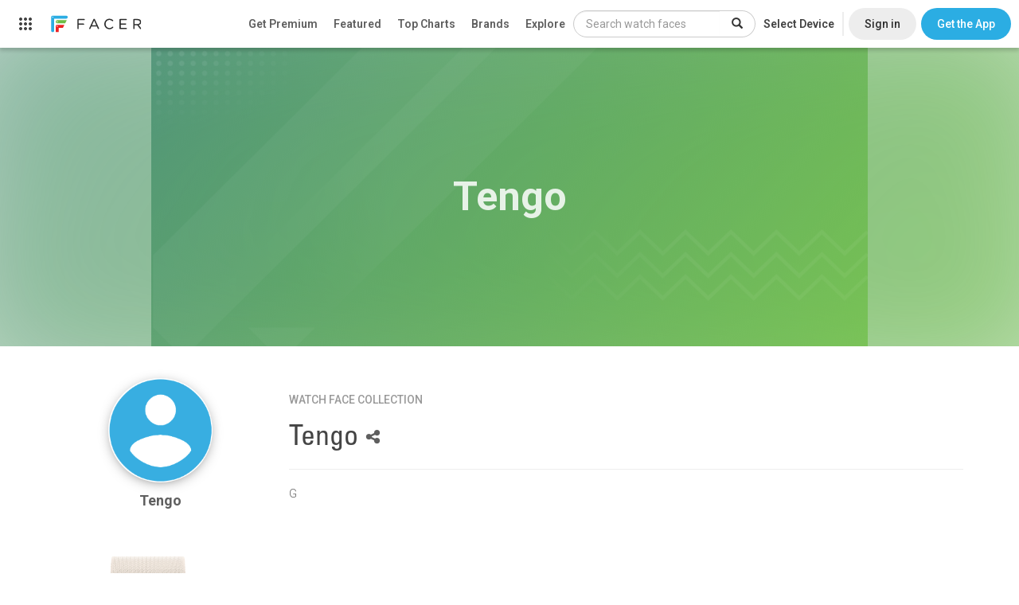

--- FILE ---
content_type: text/html; charset=utf-8
request_url: https://www.google.com/recaptcha/api2/anchor?ar=1&k=6LeY4IEfAAAAAJi2wS3bMhnS5GlPzFjQQlNeILhi&co=aHR0cHM6Ly93d3cuZmFjZXIuaW86NDQz&hl=en&v=PoyoqOPhxBO7pBk68S4YbpHZ&size=invisible&anchor-ms=20000&execute-ms=30000&cb=470x51v1li7w
body_size: 49028
content:
<!DOCTYPE HTML><html dir="ltr" lang="en"><head><meta http-equiv="Content-Type" content="text/html; charset=UTF-8">
<meta http-equiv="X-UA-Compatible" content="IE=edge">
<title>reCAPTCHA</title>
<style type="text/css">
/* cyrillic-ext */
@font-face {
  font-family: 'Roboto';
  font-style: normal;
  font-weight: 400;
  font-stretch: 100%;
  src: url(//fonts.gstatic.com/s/roboto/v48/KFO7CnqEu92Fr1ME7kSn66aGLdTylUAMa3GUBHMdazTgWw.woff2) format('woff2');
  unicode-range: U+0460-052F, U+1C80-1C8A, U+20B4, U+2DE0-2DFF, U+A640-A69F, U+FE2E-FE2F;
}
/* cyrillic */
@font-face {
  font-family: 'Roboto';
  font-style: normal;
  font-weight: 400;
  font-stretch: 100%;
  src: url(//fonts.gstatic.com/s/roboto/v48/KFO7CnqEu92Fr1ME7kSn66aGLdTylUAMa3iUBHMdazTgWw.woff2) format('woff2');
  unicode-range: U+0301, U+0400-045F, U+0490-0491, U+04B0-04B1, U+2116;
}
/* greek-ext */
@font-face {
  font-family: 'Roboto';
  font-style: normal;
  font-weight: 400;
  font-stretch: 100%;
  src: url(//fonts.gstatic.com/s/roboto/v48/KFO7CnqEu92Fr1ME7kSn66aGLdTylUAMa3CUBHMdazTgWw.woff2) format('woff2');
  unicode-range: U+1F00-1FFF;
}
/* greek */
@font-face {
  font-family: 'Roboto';
  font-style: normal;
  font-weight: 400;
  font-stretch: 100%;
  src: url(//fonts.gstatic.com/s/roboto/v48/KFO7CnqEu92Fr1ME7kSn66aGLdTylUAMa3-UBHMdazTgWw.woff2) format('woff2');
  unicode-range: U+0370-0377, U+037A-037F, U+0384-038A, U+038C, U+038E-03A1, U+03A3-03FF;
}
/* math */
@font-face {
  font-family: 'Roboto';
  font-style: normal;
  font-weight: 400;
  font-stretch: 100%;
  src: url(//fonts.gstatic.com/s/roboto/v48/KFO7CnqEu92Fr1ME7kSn66aGLdTylUAMawCUBHMdazTgWw.woff2) format('woff2');
  unicode-range: U+0302-0303, U+0305, U+0307-0308, U+0310, U+0312, U+0315, U+031A, U+0326-0327, U+032C, U+032F-0330, U+0332-0333, U+0338, U+033A, U+0346, U+034D, U+0391-03A1, U+03A3-03A9, U+03B1-03C9, U+03D1, U+03D5-03D6, U+03F0-03F1, U+03F4-03F5, U+2016-2017, U+2034-2038, U+203C, U+2040, U+2043, U+2047, U+2050, U+2057, U+205F, U+2070-2071, U+2074-208E, U+2090-209C, U+20D0-20DC, U+20E1, U+20E5-20EF, U+2100-2112, U+2114-2115, U+2117-2121, U+2123-214F, U+2190, U+2192, U+2194-21AE, U+21B0-21E5, U+21F1-21F2, U+21F4-2211, U+2213-2214, U+2216-22FF, U+2308-230B, U+2310, U+2319, U+231C-2321, U+2336-237A, U+237C, U+2395, U+239B-23B7, U+23D0, U+23DC-23E1, U+2474-2475, U+25AF, U+25B3, U+25B7, U+25BD, U+25C1, U+25CA, U+25CC, U+25FB, U+266D-266F, U+27C0-27FF, U+2900-2AFF, U+2B0E-2B11, U+2B30-2B4C, U+2BFE, U+3030, U+FF5B, U+FF5D, U+1D400-1D7FF, U+1EE00-1EEFF;
}
/* symbols */
@font-face {
  font-family: 'Roboto';
  font-style: normal;
  font-weight: 400;
  font-stretch: 100%;
  src: url(//fonts.gstatic.com/s/roboto/v48/KFO7CnqEu92Fr1ME7kSn66aGLdTylUAMaxKUBHMdazTgWw.woff2) format('woff2');
  unicode-range: U+0001-000C, U+000E-001F, U+007F-009F, U+20DD-20E0, U+20E2-20E4, U+2150-218F, U+2190, U+2192, U+2194-2199, U+21AF, U+21E6-21F0, U+21F3, U+2218-2219, U+2299, U+22C4-22C6, U+2300-243F, U+2440-244A, U+2460-24FF, U+25A0-27BF, U+2800-28FF, U+2921-2922, U+2981, U+29BF, U+29EB, U+2B00-2BFF, U+4DC0-4DFF, U+FFF9-FFFB, U+10140-1018E, U+10190-1019C, U+101A0, U+101D0-101FD, U+102E0-102FB, U+10E60-10E7E, U+1D2C0-1D2D3, U+1D2E0-1D37F, U+1F000-1F0FF, U+1F100-1F1AD, U+1F1E6-1F1FF, U+1F30D-1F30F, U+1F315, U+1F31C, U+1F31E, U+1F320-1F32C, U+1F336, U+1F378, U+1F37D, U+1F382, U+1F393-1F39F, U+1F3A7-1F3A8, U+1F3AC-1F3AF, U+1F3C2, U+1F3C4-1F3C6, U+1F3CA-1F3CE, U+1F3D4-1F3E0, U+1F3ED, U+1F3F1-1F3F3, U+1F3F5-1F3F7, U+1F408, U+1F415, U+1F41F, U+1F426, U+1F43F, U+1F441-1F442, U+1F444, U+1F446-1F449, U+1F44C-1F44E, U+1F453, U+1F46A, U+1F47D, U+1F4A3, U+1F4B0, U+1F4B3, U+1F4B9, U+1F4BB, U+1F4BF, U+1F4C8-1F4CB, U+1F4D6, U+1F4DA, U+1F4DF, U+1F4E3-1F4E6, U+1F4EA-1F4ED, U+1F4F7, U+1F4F9-1F4FB, U+1F4FD-1F4FE, U+1F503, U+1F507-1F50B, U+1F50D, U+1F512-1F513, U+1F53E-1F54A, U+1F54F-1F5FA, U+1F610, U+1F650-1F67F, U+1F687, U+1F68D, U+1F691, U+1F694, U+1F698, U+1F6AD, U+1F6B2, U+1F6B9-1F6BA, U+1F6BC, U+1F6C6-1F6CF, U+1F6D3-1F6D7, U+1F6E0-1F6EA, U+1F6F0-1F6F3, U+1F6F7-1F6FC, U+1F700-1F7FF, U+1F800-1F80B, U+1F810-1F847, U+1F850-1F859, U+1F860-1F887, U+1F890-1F8AD, U+1F8B0-1F8BB, U+1F8C0-1F8C1, U+1F900-1F90B, U+1F93B, U+1F946, U+1F984, U+1F996, U+1F9E9, U+1FA00-1FA6F, U+1FA70-1FA7C, U+1FA80-1FA89, U+1FA8F-1FAC6, U+1FACE-1FADC, U+1FADF-1FAE9, U+1FAF0-1FAF8, U+1FB00-1FBFF;
}
/* vietnamese */
@font-face {
  font-family: 'Roboto';
  font-style: normal;
  font-weight: 400;
  font-stretch: 100%;
  src: url(//fonts.gstatic.com/s/roboto/v48/KFO7CnqEu92Fr1ME7kSn66aGLdTylUAMa3OUBHMdazTgWw.woff2) format('woff2');
  unicode-range: U+0102-0103, U+0110-0111, U+0128-0129, U+0168-0169, U+01A0-01A1, U+01AF-01B0, U+0300-0301, U+0303-0304, U+0308-0309, U+0323, U+0329, U+1EA0-1EF9, U+20AB;
}
/* latin-ext */
@font-face {
  font-family: 'Roboto';
  font-style: normal;
  font-weight: 400;
  font-stretch: 100%;
  src: url(//fonts.gstatic.com/s/roboto/v48/KFO7CnqEu92Fr1ME7kSn66aGLdTylUAMa3KUBHMdazTgWw.woff2) format('woff2');
  unicode-range: U+0100-02BA, U+02BD-02C5, U+02C7-02CC, U+02CE-02D7, U+02DD-02FF, U+0304, U+0308, U+0329, U+1D00-1DBF, U+1E00-1E9F, U+1EF2-1EFF, U+2020, U+20A0-20AB, U+20AD-20C0, U+2113, U+2C60-2C7F, U+A720-A7FF;
}
/* latin */
@font-face {
  font-family: 'Roboto';
  font-style: normal;
  font-weight: 400;
  font-stretch: 100%;
  src: url(//fonts.gstatic.com/s/roboto/v48/KFO7CnqEu92Fr1ME7kSn66aGLdTylUAMa3yUBHMdazQ.woff2) format('woff2');
  unicode-range: U+0000-00FF, U+0131, U+0152-0153, U+02BB-02BC, U+02C6, U+02DA, U+02DC, U+0304, U+0308, U+0329, U+2000-206F, U+20AC, U+2122, U+2191, U+2193, U+2212, U+2215, U+FEFF, U+FFFD;
}
/* cyrillic-ext */
@font-face {
  font-family: 'Roboto';
  font-style: normal;
  font-weight: 500;
  font-stretch: 100%;
  src: url(//fonts.gstatic.com/s/roboto/v48/KFO7CnqEu92Fr1ME7kSn66aGLdTylUAMa3GUBHMdazTgWw.woff2) format('woff2');
  unicode-range: U+0460-052F, U+1C80-1C8A, U+20B4, U+2DE0-2DFF, U+A640-A69F, U+FE2E-FE2F;
}
/* cyrillic */
@font-face {
  font-family: 'Roboto';
  font-style: normal;
  font-weight: 500;
  font-stretch: 100%;
  src: url(//fonts.gstatic.com/s/roboto/v48/KFO7CnqEu92Fr1ME7kSn66aGLdTylUAMa3iUBHMdazTgWw.woff2) format('woff2');
  unicode-range: U+0301, U+0400-045F, U+0490-0491, U+04B0-04B1, U+2116;
}
/* greek-ext */
@font-face {
  font-family: 'Roboto';
  font-style: normal;
  font-weight: 500;
  font-stretch: 100%;
  src: url(//fonts.gstatic.com/s/roboto/v48/KFO7CnqEu92Fr1ME7kSn66aGLdTylUAMa3CUBHMdazTgWw.woff2) format('woff2');
  unicode-range: U+1F00-1FFF;
}
/* greek */
@font-face {
  font-family: 'Roboto';
  font-style: normal;
  font-weight: 500;
  font-stretch: 100%;
  src: url(//fonts.gstatic.com/s/roboto/v48/KFO7CnqEu92Fr1ME7kSn66aGLdTylUAMa3-UBHMdazTgWw.woff2) format('woff2');
  unicode-range: U+0370-0377, U+037A-037F, U+0384-038A, U+038C, U+038E-03A1, U+03A3-03FF;
}
/* math */
@font-face {
  font-family: 'Roboto';
  font-style: normal;
  font-weight: 500;
  font-stretch: 100%;
  src: url(//fonts.gstatic.com/s/roboto/v48/KFO7CnqEu92Fr1ME7kSn66aGLdTylUAMawCUBHMdazTgWw.woff2) format('woff2');
  unicode-range: U+0302-0303, U+0305, U+0307-0308, U+0310, U+0312, U+0315, U+031A, U+0326-0327, U+032C, U+032F-0330, U+0332-0333, U+0338, U+033A, U+0346, U+034D, U+0391-03A1, U+03A3-03A9, U+03B1-03C9, U+03D1, U+03D5-03D6, U+03F0-03F1, U+03F4-03F5, U+2016-2017, U+2034-2038, U+203C, U+2040, U+2043, U+2047, U+2050, U+2057, U+205F, U+2070-2071, U+2074-208E, U+2090-209C, U+20D0-20DC, U+20E1, U+20E5-20EF, U+2100-2112, U+2114-2115, U+2117-2121, U+2123-214F, U+2190, U+2192, U+2194-21AE, U+21B0-21E5, U+21F1-21F2, U+21F4-2211, U+2213-2214, U+2216-22FF, U+2308-230B, U+2310, U+2319, U+231C-2321, U+2336-237A, U+237C, U+2395, U+239B-23B7, U+23D0, U+23DC-23E1, U+2474-2475, U+25AF, U+25B3, U+25B7, U+25BD, U+25C1, U+25CA, U+25CC, U+25FB, U+266D-266F, U+27C0-27FF, U+2900-2AFF, U+2B0E-2B11, U+2B30-2B4C, U+2BFE, U+3030, U+FF5B, U+FF5D, U+1D400-1D7FF, U+1EE00-1EEFF;
}
/* symbols */
@font-face {
  font-family: 'Roboto';
  font-style: normal;
  font-weight: 500;
  font-stretch: 100%;
  src: url(//fonts.gstatic.com/s/roboto/v48/KFO7CnqEu92Fr1ME7kSn66aGLdTylUAMaxKUBHMdazTgWw.woff2) format('woff2');
  unicode-range: U+0001-000C, U+000E-001F, U+007F-009F, U+20DD-20E0, U+20E2-20E4, U+2150-218F, U+2190, U+2192, U+2194-2199, U+21AF, U+21E6-21F0, U+21F3, U+2218-2219, U+2299, U+22C4-22C6, U+2300-243F, U+2440-244A, U+2460-24FF, U+25A0-27BF, U+2800-28FF, U+2921-2922, U+2981, U+29BF, U+29EB, U+2B00-2BFF, U+4DC0-4DFF, U+FFF9-FFFB, U+10140-1018E, U+10190-1019C, U+101A0, U+101D0-101FD, U+102E0-102FB, U+10E60-10E7E, U+1D2C0-1D2D3, U+1D2E0-1D37F, U+1F000-1F0FF, U+1F100-1F1AD, U+1F1E6-1F1FF, U+1F30D-1F30F, U+1F315, U+1F31C, U+1F31E, U+1F320-1F32C, U+1F336, U+1F378, U+1F37D, U+1F382, U+1F393-1F39F, U+1F3A7-1F3A8, U+1F3AC-1F3AF, U+1F3C2, U+1F3C4-1F3C6, U+1F3CA-1F3CE, U+1F3D4-1F3E0, U+1F3ED, U+1F3F1-1F3F3, U+1F3F5-1F3F7, U+1F408, U+1F415, U+1F41F, U+1F426, U+1F43F, U+1F441-1F442, U+1F444, U+1F446-1F449, U+1F44C-1F44E, U+1F453, U+1F46A, U+1F47D, U+1F4A3, U+1F4B0, U+1F4B3, U+1F4B9, U+1F4BB, U+1F4BF, U+1F4C8-1F4CB, U+1F4D6, U+1F4DA, U+1F4DF, U+1F4E3-1F4E6, U+1F4EA-1F4ED, U+1F4F7, U+1F4F9-1F4FB, U+1F4FD-1F4FE, U+1F503, U+1F507-1F50B, U+1F50D, U+1F512-1F513, U+1F53E-1F54A, U+1F54F-1F5FA, U+1F610, U+1F650-1F67F, U+1F687, U+1F68D, U+1F691, U+1F694, U+1F698, U+1F6AD, U+1F6B2, U+1F6B9-1F6BA, U+1F6BC, U+1F6C6-1F6CF, U+1F6D3-1F6D7, U+1F6E0-1F6EA, U+1F6F0-1F6F3, U+1F6F7-1F6FC, U+1F700-1F7FF, U+1F800-1F80B, U+1F810-1F847, U+1F850-1F859, U+1F860-1F887, U+1F890-1F8AD, U+1F8B0-1F8BB, U+1F8C0-1F8C1, U+1F900-1F90B, U+1F93B, U+1F946, U+1F984, U+1F996, U+1F9E9, U+1FA00-1FA6F, U+1FA70-1FA7C, U+1FA80-1FA89, U+1FA8F-1FAC6, U+1FACE-1FADC, U+1FADF-1FAE9, U+1FAF0-1FAF8, U+1FB00-1FBFF;
}
/* vietnamese */
@font-face {
  font-family: 'Roboto';
  font-style: normal;
  font-weight: 500;
  font-stretch: 100%;
  src: url(//fonts.gstatic.com/s/roboto/v48/KFO7CnqEu92Fr1ME7kSn66aGLdTylUAMa3OUBHMdazTgWw.woff2) format('woff2');
  unicode-range: U+0102-0103, U+0110-0111, U+0128-0129, U+0168-0169, U+01A0-01A1, U+01AF-01B0, U+0300-0301, U+0303-0304, U+0308-0309, U+0323, U+0329, U+1EA0-1EF9, U+20AB;
}
/* latin-ext */
@font-face {
  font-family: 'Roboto';
  font-style: normal;
  font-weight: 500;
  font-stretch: 100%;
  src: url(//fonts.gstatic.com/s/roboto/v48/KFO7CnqEu92Fr1ME7kSn66aGLdTylUAMa3KUBHMdazTgWw.woff2) format('woff2');
  unicode-range: U+0100-02BA, U+02BD-02C5, U+02C7-02CC, U+02CE-02D7, U+02DD-02FF, U+0304, U+0308, U+0329, U+1D00-1DBF, U+1E00-1E9F, U+1EF2-1EFF, U+2020, U+20A0-20AB, U+20AD-20C0, U+2113, U+2C60-2C7F, U+A720-A7FF;
}
/* latin */
@font-face {
  font-family: 'Roboto';
  font-style: normal;
  font-weight: 500;
  font-stretch: 100%;
  src: url(//fonts.gstatic.com/s/roboto/v48/KFO7CnqEu92Fr1ME7kSn66aGLdTylUAMa3yUBHMdazQ.woff2) format('woff2');
  unicode-range: U+0000-00FF, U+0131, U+0152-0153, U+02BB-02BC, U+02C6, U+02DA, U+02DC, U+0304, U+0308, U+0329, U+2000-206F, U+20AC, U+2122, U+2191, U+2193, U+2212, U+2215, U+FEFF, U+FFFD;
}
/* cyrillic-ext */
@font-face {
  font-family: 'Roboto';
  font-style: normal;
  font-weight: 900;
  font-stretch: 100%;
  src: url(//fonts.gstatic.com/s/roboto/v48/KFO7CnqEu92Fr1ME7kSn66aGLdTylUAMa3GUBHMdazTgWw.woff2) format('woff2');
  unicode-range: U+0460-052F, U+1C80-1C8A, U+20B4, U+2DE0-2DFF, U+A640-A69F, U+FE2E-FE2F;
}
/* cyrillic */
@font-face {
  font-family: 'Roboto';
  font-style: normal;
  font-weight: 900;
  font-stretch: 100%;
  src: url(//fonts.gstatic.com/s/roboto/v48/KFO7CnqEu92Fr1ME7kSn66aGLdTylUAMa3iUBHMdazTgWw.woff2) format('woff2');
  unicode-range: U+0301, U+0400-045F, U+0490-0491, U+04B0-04B1, U+2116;
}
/* greek-ext */
@font-face {
  font-family: 'Roboto';
  font-style: normal;
  font-weight: 900;
  font-stretch: 100%;
  src: url(//fonts.gstatic.com/s/roboto/v48/KFO7CnqEu92Fr1ME7kSn66aGLdTylUAMa3CUBHMdazTgWw.woff2) format('woff2');
  unicode-range: U+1F00-1FFF;
}
/* greek */
@font-face {
  font-family: 'Roboto';
  font-style: normal;
  font-weight: 900;
  font-stretch: 100%;
  src: url(//fonts.gstatic.com/s/roboto/v48/KFO7CnqEu92Fr1ME7kSn66aGLdTylUAMa3-UBHMdazTgWw.woff2) format('woff2');
  unicode-range: U+0370-0377, U+037A-037F, U+0384-038A, U+038C, U+038E-03A1, U+03A3-03FF;
}
/* math */
@font-face {
  font-family: 'Roboto';
  font-style: normal;
  font-weight: 900;
  font-stretch: 100%;
  src: url(//fonts.gstatic.com/s/roboto/v48/KFO7CnqEu92Fr1ME7kSn66aGLdTylUAMawCUBHMdazTgWw.woff2) format('woff2');
  unicode-range: U+0302-0303, U+0305, U+0307-0308, U+0310, U+0312, U+0315, U+031A, U+0326-0327, U+032C, U+032F-0330, U+0332-0333, U+0338, U+033A, U+0346, U+034D, U+0391-03A1, U+03A3-03A9, U+03B1-03C9, U+03D1, U+03D5-03D6, U+03F0-03F1, U+03F4-03F5, U+2016-2017, U+2034-2038, U+203C, U+2040, U+2043, U+2047, U+2050, U+2057, U+205F, U+2070-2071, U+2074-208E, U+2090-209C, U+20D0-20DC, U+20E1, U+20E5-20EF, U+2100-2112, U+2114-2115, U+2117-2121, U+2123-214F, U+2190, U+2192, U+2194-21AE, U+21B0-21E5, U+21F1-21F2, U+21F4-2211, U+2213-2214, U+2216-22FF, U+2308-230B, U+2310, U+2319, U+231C-2321, U+2336-237A, U+237C, U+2395, U+239B-23B7, U+23D0, U+23DC-23E1, U+2474-2475, U+25AF, U+25B3, U+25B7, U+25BD, U+25C1, U+25CA, U+25CC, U+25FB, U+266D-266F, U+27C0-27FF, U+2900-2AFF, U+2B0E-2B11, U+2B30-2B4C, U+2BFE, U+3030, U+FF5B, U+FF5D, U+1D400-1D7FF, U+1EE00-1EEFF;
}
/* symbols */
@font-face {
  font-family: 'Roboto';
  font-style: normal;
  font-weight: 900;
  font-stretch: 100%;
  src: url(//fonts.gstatic.com/s/roboto/v48/KFO7CnqEu92Fr1ME7kSn66aGLdTylUAMaxKUBHMdazTgWw.woff2) format('woff2');
  unicode-range: U+0001-000C, U+000E-001F, U+007F-009F, U+20DD-20E0, U+20E2-20E4, U+2150-218F, U+2190, U+2192, U+2194-2199, U+21AF, U+21E6-21F0, U+21F3, U+2218-2219, U+2299, U+22C4-22C6, U+2300-243F, U+2440-244A, U+2460-24FF, U+25A0-27BF, U+2800-28FF, U+2921-2922, U+2981, U+29BF, U+29EB, U+2B00-2BFF, U+4DC0-4DFF, U+FFF9-FFFB, U+10140-1018E, U+10190-1019C, U+101A0, U+101D0-101FD, U+102E0-102FB, U+10E60-10E7E, U+1D2C0-1D2D3, U+1D2E0-1D37F, U+1F000-1F0FF, U+1F100-1F1AD, U+1F1E6-1F1FF, U+1F30D-1F30F, U+1F315, U+1F31C, U+1F31E, U+1F320-1F32C, U+1F336, U+1F378, U+1F37D, U+1F382, U+1F393-1F39F, U+1F3A7-1F3A8, U+1F3AC-1F3AF, U+1F3C2, U+1F3C4-1F3C6, U+1F3CA-1F3CE, U+1F3D4-1F3E0, U+1F3ED, U+1F3F1-1F3F3, U+1F3F5-1F3F7, U+1F408, U+1F415, U+1F41F, U+1F426, U+1F43F, U+1F441-1F442, U+1F444, U+1F446-1F449, U+1F44C-1F44E, U+1F453, U+1F46A, U+1F47D, U+1F4A3, U+1F4B0, U+1F4B3, U+1F4B9, U+1F4BB, U+1F4BF, U+1F4C8-1F4CB, U+1F4D6, U+1F4DA, U+1F4DF, U+1F4E3-1F4E6, U+1F4EA-1F4ED, U+1F4F7, U+1F4F9-1F4FB, U+1F4FD-1F4FE, U+1F503, U+1F507-1F50B, U+1F50D, U+1F512-1F513, U+1F53E-1F54A, U+1F54F-1F5FA, U+1F610, U+1F650-1F67F, U+1F687, U+1F68D, U+1F691, U+1F694, U+1F698, U+1F6AD, U+1F6B2, U+1F6B9-1F6BA, U+1F6BC, U+1F6C6-1F6CF, U+1F6D3-1F6D7, U+1F6E0-1F6EA, U+1F6F0-1F6F3, U+1F6F7-1F6FC, U+1F700-1F7FF, U+1F800-1F80B, U+1F810-1F847, U+1F850-1F859, U+1F860-1F887, U+1F890-1F8AD, U+1F8B0-1F8BB, U+1F8C0-1F8C1, U+1F900-1F90B, U+1F93B, U+1F946, U+1F984, U+1F996, U+1F9E9, U+1FA00-1FA6F, U+1FA70-1FA7C, U+1FA80-1FA89, U+1FA8F-1FAC6, U+1FACE-1FADC, U+1FADF-1FAE9, U+1FAF0-1FAF8, U+1FB00-1FBFF;
}
/* vietnamese */
@font-face {
  font-family: 'Roboto';
  font-style: normal;
  font-weight: 900;
  font-stretch: 100%;
  src: url(//fonts.gstatic.com/s/roboto/v48/KFO7CnqEu92Fr1ME7kSn66aGLdTylUAMa3OUBHMdazTgWw.woff2) format('woff2');
  unicode-range: U+0102-0103, U+0110-0111, U+0128-0129, U+0168-0169, U+01A0-01A1, U+01AF-01B0, U+0300-0301, U+0303-0304, U+0308-0309, U+0323, U+0329, U+1EA0-1EF9, U+20AB;
}
/* latin-ext */
@font-face {
  font-family: 'Roboto';
  font-style: normal;
  font-weight: 900;
  font-stretch: 100%;
  src: url(//fonts.gstatic.com/s/roboto/v48/KFO7CnqEu92Fr1ME7kSn66aGLdTylUAMa3KUBHMdazTgWw.woff2) format('woff2');
  unicode-range: U+0100-02BA, U+02BD-02C5, U+02C7-02CC, U+02CE-02D7, U+02DD-02FF, U+0304, U+0308, U+0329, U+1D00-1DBF, U+1E00-1E9F, U+1EF2-1EFF, U+2020, U+20A0-20AB, U+20AD-20C0, U+2113, U+2C60-2C7F, U+A720-A7FF;
}
/* latin */
@font-face {
  font-family: 'Roboto';
  font-style: normal;
  font-weight: 900;
  font-stretch: 100%;
  src: url(//fonts.gstatic.com/s/roboto/v48/KFO7CnqEu92Fr1ME7kSn66aGLdTylUAMa3yUBHMdazQ.woff2) format('woff2');
  unicode-range: U+0000-00FF, U+0131, U+0152-0153, U+02BB-02BC, U+02C6, U+02DA, U+02DC, U+0304, U+0308, U+0329, U+2000-206F, U+20AC, U+2122, U+2191, U+2193, U+2212, U+2215, U+FEFF, U+FFFD;
}

</style>
<link rel="stylesheet" type="text/css" href="https://www.gstatic.com/recaptcha/releases/PoyoqOPhxBO7pBk68S4YbpHZ/styles__ltr.css">
<script nonce="3qSvX7SIcBKFr-KTkEKEuQ" type="text/javascript">window['__recaptcha_api'] = 'https://www.google.com/recaptcha/api2/';</script>
<script type="text/javascript" src="https://www.gstatic.com/recaptcha/releases/PoyoqOPhxBO7pBk68S4YbpHZ/recaptcha__en.js" nonce="3qSvX7SIcBKFr-KTkEKEuQ">
      
    </script></head>
<body><div id="rc-anchor-alert" class="rc-anchor-alert"></div>
<input type="hidden" id="recaptcha-token" value="[base64]">
<script type="text/javascript" nonce="3qSvX7SIcBKFr-KTkEKEuQ">
      recaptcha.anchor.Main.init("[\x22ainput\x22,[\x22bgdata\x22,\x22\x22,\[base64]/[base64]/bmV3IFpbdF0obVswXSk6Sz09Mj9uZXcgWlt0XShtWzBdLG1bMV0pOks9PTM/bmV3IFpbdF0obVswXSxtWzFdLG1bMl0pOks9PTQ/[base64]/[base64]/[base64]/[base64]/[base64]/[base64]/[base64]/[base64]/[base64]/[base64]/[base64]/[base64]/[base64]/[base64]\\u003d\\u003d\x22,\[base64]\\u003d\x22,\x22GsKQw7hTw4nCu8OAwq1VE8OzwqETPcK4wqrDocKCw7bCphNRwoDCpgk8G8KJF8KvWcKqw7howqwvw4xvVFfCn8O8E33CrcKSMF1hw7zDkjw/eDTCiMOfw44dwroUERR/UMOwwqjDmEbDgMOcZsKqWMKGC8O2Ym7CrMOmw5/DqSIHw5bDv8KJwpbDtyxTwrzCscK/[base64]/Cmi44wqRbwp9xeBjDk8Khwo9Ew6VeDB9ew6Bqw5/CnMKzBD5WBlPDpUDCh8KHwrjDlyk3w64Ew5fDiSfDgMKew7DCiWBkw6l+w58PSMKywrXDvDrDoGM6WFd+wrHCnzrDgiXCvSdpwqHCqgLCrUsUw7c/[base64]/CqsO6TRvClFHCu2kFwqvDssKFPsKHZcKFw59RwqnDuMOzwq8Cw4XCs8KPw4nCpSLDsUdEUsO/wrw6OH7CrcK7w5fCicOhwpbCmVnCicOfw4bCsi3DtcKow6HCiMKHw7N+NQVXJcO6wqwDwpxLPsO2Cw0MR8KnCkLDg8K8EcK1w5bCkhTCpgV2YU9jwqvDoQUfVWjCqsK4Ph/[base64]/DtgYtwpHDvxJ6w6rDkMO3wptVwprCtnTCi0zCnMK3QcKGK8OPw7oGwrxrwqXCgMOpe1BjTSPChcK4w6RCw53CnBItw7FECsKGwrDDosKiAMK1wpfDp8K/w4Mfw4ZqNGBbwpEVLg/Cl1zDv8OXCF3CqUjDsxN9JcOtwqDDmloPwoHCrsKUP19Mw4PDsMOORcKhMyHDnSnCjB4vwqNNbA/CkcO1w4QrbE7DpTzDlMOwO0nDh8KgBj1aEcK7PTR4wrnDlsOKX2sqw6JvQAYEw7k+DxzDgsKDwpwcJcOLw6LCn8OEADHCpMO8w6PDlS/DrMO3w7srw48eE0rCjMK7A8OWQzrCi8KRD2zCssKlw4NcfCMbw5UOFE9dWMOMwp1UwqzCiMOqwqBcQjvCrE0kwpB6w7wyw4E/w7AZw7HCqsOdw58PJcOVNiPChsKfwq5CwqzDrFDCn8OHw5cqAVh6w5fChMK7w7hzJht8w5LCv1/[base64]/[base64]/[base64]/CuE4zQ1LDhxkKHVnCvsONw5MNS8KkfHw5wpxHXGdXw73DuMO/[base64]/DqcKgwqRcw4Bcw7chC8O6c8KGwolRB8Khw6TCtcK1w7cpRTUlWivDkXPClmDDoHDCinQkQ8KubsO4AMKySAVuw78eDDzCiQbCvcOdHsK4w57Clkp0wqZRKMOVMcKIwrh+dsK7TcKeNwsWw7x2cQJGesOrw7fDqjzClht8w5/DtsKebMOkw5vDgSzCocK5XcOdDiBKEMOVSk9cw74FwrgOwpUtw4wewoBSSsObw7sdw5jDj8KPw6BiwonDkVQqS8K8ScO3LsKxw67DlVdxEsK2bsOfXnDCsUrCqHzDqUdodFDCs282w5TDlm3CnFgdQ8Kzw5vDtMKBw5/Dvxx5LMOCFzo9w4VEw7vDuxfCtMKGw7cew7PDqcKyVMORGcKeSMKSDMOEw5EOUcOvP0UeJ8K8w4fCoMOZwrvCgcKSw7PDnMOcXWlnOmnCocK1FWJnbhwcdQpfw4rChsKSGU7Cm8OkKXXCsFtWwrUwwq/Cs8K3w5MFBMOtwp8VRTLCu8O8w6V0BxPDoVBTw7jDjsKuw6XCm2jDkSDDmsOEwqQCw5V4eUdvwrfCpi/ClsOqw7tiwpjDpMOGYMOHw6hUwoBjw6fDk0vChsKWa0TClsO4w7TDu8O0WsKAw6lgwpgqT2xgOz9+REDDpnZ9wpQrw6bDlMK9w47DrsOhJcK/wpskUcKKYMKVw6nCmDY1OhXCo3jCgH/Dk8K8w5/Dn8Olwo8iw5cDYj/DsQ3CvAjCvxPDtMOaw61wFcKtwqhgYsORD8OuBMKAw6bCvMK+w4dwwqJRwobDljQ1w5F7wp7DiDZfcsO1QsOxw7HDk8OeYg9kwrLDuB4QJilqYHPDn8K2fsKcThYfW8OvU8Khwq/CkcOVw5HDlMKyZW3CtsOzXsOvw4PDu8OuYkHDqkUvwojDi8KJRnTCosOqwp3DkVbCmsOmRcOPUsOtMMK3w6TCm8OMCMOhwqZUw45OCcOUw4R6w6olaWw1wrBFw7PCicOmwrtww5/CtMOhwqgCw4XDgXTDpMOpwr7DlWEvWMKGw57DoX4dwp8gesOGwqRRWcOwUDNZw5FFf8ONGktbwr5Iwrtdw7JiMGNxK0XDr8OPYF/[base64]/DncK4w74KSkHCosOQA8ODwrXCp8KBw7bDvGHCq8OpHAjCqWDCpD/[base64]/[base64]/[base64]/DmcOYYBjCpSrDpRRaXRdQwq/Dmz3DuHRPwo/DgRpywrUowrMQKsKxw5JBL3rDo8Klw4F9BgwRIcOxwqnDmkMJLBfDvzzCjcOKwo1bw7/DnTXDp8OVd8O3wqvCncO8w5JCwoN4w7HDmMOYwo1OwqcuwobCrsODGMOAZsKvUnk4BcOKw53Cv8O/[base64]/w77DicOiUcOfGBnCkcORbCU8w5QnWBrCjDLDgFdOIsK7UAfCsQfCn8OXwqPCiMK7ZlsYwrHDtcKHwoEXw7puw6jDqhLCm8KHw4p6w6lfw5w3wpB4L8OoD2TDpsKhwpzDqMOlZ8Kaw77DrTdTacOHbDXDj1l8RcKhCcOkw7VWfy8Iw40/wpXCicO3TmfDtMK5NsOhBMKYw5vCmRxcWMKtw6t3EX3CrBjCoyjDkcKYwoZWJHvCucKmwqrDux9MX8Otw7bDk8KdcG7DhcOXwrc6AGRww6QUw5/DusOQPcO4w7PCkcKxw4QLw7Nawp4Fw4vDncKMTMOkc3nCo8KvQHoVMmjCjgdqby/CucKNU8OuwocNw58pw51yw5LDtcKiwq5iwq7CtcKlw5NuwrHDscODw5s8NMOTMsO4d8OVNklQEgbCosO9NsKcw6fDjMKtwq/[base64]/Do8Oyw5Ipwq/CisKIBUVVwrdSbDlMwp1GesOqw51oMMOywrjCtl9OwrXDrMK/w5E3eU1BJ8OdcRd2wpgqHsKWw5TCm8Kuw64XwqbDqWh3wolyw4VRcT5fOcOuLkDDvGjCssO3w4ITw713w5VDXm5kFMKdDBjDrMKNdMO3A0dgHhDDiCcFwqbDi1kAHsOPw5g4wptjwphvwoVIQVdRNcO6V8OXw7Bwwrwgw6/DkMKiDMK9w5FEJjg+UMKlw7xcVVEwbQ1mw4zDh8OXMsKEBcOHCjrCgX/CmcOAXMOXEm0nwqjDsMOKQsKjwpFsPcOAOHbCvMKdw5bCtVTDphQAw5/DlMOWw7EJPA5SaMKOOirCnADCuFQewpDDvsOMw67DuhrDkyBdOjVjWsKpwps8HcKFw4kGwoYXGcKkwozDrsOfwoUvwovCsQJQFD/[base64]/w4xtwrHDhDZ1wrzDvsKywpBRwowyVcKUHMOAw4vDo2hBaCNXwpHDrMK7wrbClHHCpFDDpQDCtXjCjx7DvAoNwp4gBWLDtMOYwp/CusKswqs/FBXClcKyw6nDl39hJcKKwpnCnz1vwrx3WFktwoQvfGjDnV8gw7QIcFF8wpzCgwA9wq4bAMKweynDnnPCgMOxw7DDlsKHKcK8wpsnwp3CkMKbwq5wHcO8wrjCo8KIFcKrWDzDkMOMMjjDv0klE8KHwp7CvcOgQcKPZ8Kywo3ChU/DjT/DhDzCnyDCs8OYbzQvw61Kw6zDpMO4D2DDvjvCvSIpw73CpMKAIcKfwpIbw7pewq3ClcONCMODCEHCmsKVw57DggrCmmLDrMK1wo5FKMO5ZlEyYcKyP8KgD8KuMk4QB8K3wpAZEXbClsKkfsOnw5YgwoAccm56w4BZwpzDtMKEasKHwrQKw63DscKBwq/DnW4Ic8KCwo/[base64]/[base64]/Dl2HDpcKAYcKDw4seMMONw7HCsEYcwpDCq8O7aMKFwrXCuAvDumhYwqV4w5M/wrNFw6kQw6cuT8K1TMOfwqXDocOhBcKSOT7Dpiw0X8O0wpbDsMO5wqJBSMOOQMOqwoPDjsO4WjV1wrLDglfDu8OTDMOewpfCuzLCiC1Sd8ONSzteNcOew5lvw5IGwoDCncObNmxXw6fCgg/DiMOlc31ew6fCviDCq8OmwqPDr0TCqQseH0DDmQ4qCsOsw73DiRXDusOXMxrCtxNhDmZnVMKMbmDCtMO7wrd0wqw6w7l0KsK9wqTCrcOAwqbDs17CpHkiLsKUAsOPH13Cs8OJQwg0asOvc1pLWRbDtcOVwr3DhS/DkcObw6AvwoQ6wr0gwoZnc1jCn8O/JMKbF8KkIcKuQ8KvwqIgw5N5fhsCC2Yww53Dg23Dp0h8wqHCpcOXVgMMZirDn8KTQFBEM8OgNjvCucOeAltRw6Vvwp3CkcKZREvDm2/Dh8KmwqbDn8KlYhDDnGbCsEPCsMOBNmTDogU/KCjCthEiwpTDg8Kvbk7DvXgewoDDkMKgw7TDkMKLbnwTXQUWWsKKwq1uZMOvRE4iw6cpw6jDljrCgcOMwqo3RU8aw515w7QYw7bDmSXDrMOYw4Q4w64nw6XDsnVCGHbDgSrCm2hgHTURDMO0wrxaE8Okw6fCrsKjSMOVwqvCkMO/KhRUBRDDi8Oqw7QqZhjDjGgzJDkZGMORLynCr8Kqw7g8QjhjSy/[base64]/CmCLChxrDrMO3TsKxCVTCsMOibFZJPEJEXB/ChGI/ZSZ5SsK6w7jDj8OOXsOOTsOSEsKUeyojeXd3w6TDiMOqemBjw4nDm3HDvsO8wpnDmEDCvlw3w7lrwpcZAsKBwp/ChHYmwqzDsEDCn8KmCsOhw6tlOMKyTTRFAMKiw4JEwpbDgDfDusO/w5rCi8K3wokBw5rClmfCrcKxHcKgwpfChcOOwpHDsV3CnGs6a1/Ct3Z0wqw7wqLClj/Dl8Oiw7HDvmVcPsOew6nClsO3EMOzw7pFw5XDrsKQw6nDoMOBw7TCrcOmFEYAaTxcw6lnDMK5KMKcSldUfGELw7/DlMOQwr17wrfDty4VwrYZwrrCuBDCrw5+wq3DpgDCnMKMdTQbUyLCuMOjKcOnw7czKcKUw7PCpBHCmMO0GcO5BGLDhC8vw4jCmDnDjmU2QcKxw7LDgwvCpMKvAsK6ey8eU8Ovw7d0AgfCrx/ChUdHAcOGMsOEwpnDkSLDs8OHRR7DrADCrmgUWsKHwqvCsAbDmhbCr3LDs1TDlEbCkyFuDRXDmsK7HsOdwo7DhcOFTSpAwrHDusOqw7cUXBxOK8KmwrI5dcOBwqgxw6jDqMKsQlpewpDDpQIEwr/ChHpHw5BUwqt/[base64]/[base64]/CpjhRwqh7w7TCjwrDgD9rM8OKF8OGdwRqwqsmd8KFHsOFbQAxKk7DvEfDrm3CgA3Dm8OoasOKwrXDhBVwwqMpQcKEIQTCoMOqw55UOE1Bw4REwpt4bsKpw5cWFTLDtQAUwpFpwqU0T0IWw6fDksOuQn/CqALCo8KNf8K3FsKFIRFYccK6w6/CsMKpwpFzeMKfw7d/[base64]/woItMMK7w7JOP8KuwqIfdMKnwqDCtMKwXMKkGsOqw6fCslzCpcK7w4QqI8O7McKxZsKdw5bDvsOYPcOsRTDDjAI4w4Zzw7TDicOrG8OZQ8OTPMO6TFMWYFDCvDLChcOGDygRwrQ2w4XDuxAiD1HDrQBuaMOtF8OXw6/DvsO3wq/CoirCj1TDmgxpw4/CnnTCjMOuwq7CgQ7CqsKmw4Rrw6V3wr4Lw5RtJnjCoRnDulkYw5/ChihDC8OfwqItwpFlKsKCw6HClcOqLsKYwp7DgznChBHCpy7Do8KdJQ0jwqJ6cX0fw6DDr3UbOjjCnMKYMcKkOE7CoMOQYsObacKSFXPDhz3ChMOdaUYrZcOYQMKewrHDuWLDvmw/wrfDhMOfIMO1w7jCqWLDvcKXw4jDlcKYEcOQwqrDjhpJwrdvLcKswpfDpnlxP3jDhQd9w67CgMK7IcOWw5LDh8KJCcK7w6VqA8OERsKBFcOoP1c4wpNHwrFdwopNw4XDuWpVwpRcTmXDm108woXDgsOzGRlCTH9vQB3DicO4w6zDuzN1wrQIERVAA31/[base64]/[base64]/ChVjDnxLCj8OKPBrCp8O/w6XDuF/CucOUwofCtTNUw4PCocOSBzd+wpIdw6ZQISvCoUV7IMKGwqFAwo/CoB4vw5xzQcOjdsOzwrbCo8KXwpHCk1UYw7FXwo/CkMKpwrnDrz7CgMK7BsOyw7/CkRZpeEUsL1TDlcKJwolDw7h2wpdjLMKvKsKIwrLDhgTDiA4Pw6oIJm3DoMOXwrJSahl8GcOPwoRLasOYTkR4w7AAw51gIDrCmMOhw7/CtMO4FQdaw5jDocKdwovDiSDDuUbDhnfClMOjw4ADw6IQwr/DuxTDnSsLwod0bnHDhcOoYjDDg8KDCjHCicKQaMKiXzDDoMKOw6bDnl8XL8Knw5HCrRJqw7txwqXCkwcVw4JvanhIK8K6woxew54Kw5I1D0Bsw6AxwrpdSWIpIsOkw7XDkkVDw4dLVBYNMFTDo8K2w45STsO1EsOYI8O3HsK6wr/CqTcAw5bCgsKTDcKew61+K8OzSDlZDU1ow75kwqNSH8OrNGjCrwMQIsOYwrDDiMKVwrggDyHDksOwTVV7KcK9wpnDqsKqw4rDo8OdwoXDosOGw6DCmkhIcMK5wo4FYCwNw4HCnyvDi8Oiw7rDs8ONc8OMwprCksKzw5/CkwY6woQodMKOwqZ4wq5zw5PDuMOmMm3ChEnCtQZ9wrYvMcOgwrvDo8KOfcOKw7XCssKnw7NTPhbDlMKawrvCssOTR33DgUc3wqLDuysuw7/CmXbCtV1SVmJRZsKMFnVsfUzDgznDrMOgwpDCvcKFKUvClhfCji49UTLCvcOSw6t7w6BvwqgzwoRtdT7CrHrDkcO4d8OQJsKVSRMnw53CjlkKw6XChHjCoMOfZcO/fkPCrMOPwrTClMKmw4gIw5PCrsKIwqPCulxPwrVQFXzDjsK/[base64]/DvcKbccOHJSvDtMOVf3lrPHUnc8OyClVQw5pTP8O2w5vDlF09IX3Clj7CoA4tWsKkwrpLfWE/[base64]/CcO2wqV2wr3Cv3PCnMOGTDh9UsO6EsKwTUkKVWTCoMKaXcKkw4YwOsKQwpV+wrB6wplCIcKmwp/CvMOLwogMGcKLeMOrVhTDgsO9wqzDksKBwo/CoXJeW8KYwr3CrngBw4zDu8OqUMOLw47CocOiflhyw5DCjB0PwofCjcKzfHgWTMO1fj/[base64]/DrcOxB8OnYFzCuMKYK0grUsO8XnTCisKPEsO1w6UYYUhZw5XDhcKww7nDkkErwojDisKIL8KbJcOUdgHDlFVoUhTDiETClCXDp3QxwoFrJsOvw4xbDMO+csK4HMOdw6RLJSrDgMKVw45KGMOOwoJqwr/ClzpTw6nDgRlHLn14AyjCnMK8w7dfwqfDscKXw5pVw4nDimArw51KbsKIesO8RcKSwpTCnsKkUgfCh2k1wpgVwqQzw4Utw6VzHcO5w7vCsDoEMMOlJljDk8KFd1jDjUc7JnDDsnDDk2DDg8ODwppMwoILAC/[base64]/BGbDjkvCsg/DqTh1DcO6M8KkbsO/w6Fkw7EewpzDgMOPwq7CvmrDl8OvwqM1w7bDhkDDgkFPNSV8Gj/[base64]/DoQzCmMKbVEjDt8Onw5RueknCnArCmEDDrxTDgycdwqnDpcKMDkdFwokswozClsOuwpo5C8KDYMKHw4MDwqx4Q8KZwr/CnsOvw5hQe8OwHAvCuy7Ck8KDeFPCtj5qXMOMwq8PwonCj8KFI3DCvQUmZ8Kqd8K4UAM0w45wBcKNaMObbMOuwqB3wq1+RcOOw4I6JRFWwqx2S8Kxwp1Gw7hNwrrCiEJkJcO1wpgdw64fwrzDt8OvworDhcKoYcKWAQMsw6w+U8O4w7vCvSnCjcKswp3CvMKmDQ/Dtg3CpMKyG8OeB1IVC3kWw5zDrMKTw7ghwqFXw6sOw7ZdIVJ1H2kdwpHCoGxOBMKxwrzCgMKeXSTCrcKKaFQMwoBvKMOxwrjDssOhw4R1KXk1wqhFJsKuLzHCn8KEw4l1wo3DisK0G8OhTsOyasOWGcK2w7zDvMOIwr/[base64]/DiGxMdMO4BW7DjTLDhcOsQcOOw7HDuFQqGcOJFcKmwrgIwq/DtG3DlAA6w6/[base64]/wrpQAiTCs8Ouw5MZPyfCrRzCri9xG8O/w4TDgil9w6XDlsOwJHYPw6nCisO9cw7CqkYbw6F9KMKKLcKOwpHDqHfDlcOxwqzCh8OhwpRKXMO2wpbCqCc+w63DjcO5XHTChjQXDSTCnV/DtcKfwqhBBwPDomzDnMOCwpwbwqDDklHDjD8hwqzCpCXDhcO1HF0tB2vCgWXDhsO2wr/[base64]/DocKhJsOEw4HDgcOlw5nDsRPDjCd+w5FnKsKZwoLDgMKBeMKcw6rDq8OhPgcww7jCr8O2B8KxIMKNwpwJVcOJRMKVw5pua8OFam9iwrDCssOpMitaC8KlwqbDgDZpCivCnMOURMKTeCxRU07DpMO0IgNFPUs1V8KVZnHDusO4XMK/OsOwwr7CpsOkKCfDs10xw4HDtMOaw6vCi8Oge1bDkhrDrMOswqQzVh/ClMOQw7zCrMKzIsK2woYqBHXDvGZTEEjDosOOEUHDq2bDgyN+w6RSB2XCpnoDw6LDmDExwoLCmMOzw7zCmjTCgsOSw7puwoPCicOjw6oFwpFXw4/DiUvDhcOLGBYNVMKmTxQxCsKJwpnCvMOwwo7CnsOaw4jDmcKDc3/CocKYwpbDuMOwJ3Asw4NabAtTM8OCA8OAFsKjwrILwqdPSk0Iw43DrQxMw5cjwrbCqxRFw4jCr8Ozwq/CjhhrSD9idCjCuMOmLCZFwrZBU8OOw7Z+ZcONa8Kww6DDvT/[base64]/CnsOOwofCvsOYw60Lw55KKMODwpvDmhrDhTxKwqJxw5dHw7jCmx4gUm8vwo5zw5bCh8KidWAWfsOXw6kaIDMEwq96woYWTW9lwo/CpF/CtHgYbcOVchfClcKmEUwiGH/[base64]/Ci8Kww7XCvcOzwpvCpsKOEcKMYsK0worCh0B7w7HDhHobUMOoJSwVEsO8w7xywpVrw4PDvcOVEVR8w7UOaMOOw7Z+w5jCsk/CoX3Cqj0cwrrCgl9bw6x8EXXCnX3Du8KsP8OgTRYQY8KMfcOZblTDpEnDusOUIxnDo8Kbw7zCojsCaMOgdsKzw60jZsONw5DCqx0Rw5PCmMOfHQvDkxbCn8Kjw6TDk0TDqm04E8K+aDzCiVjClMOaw70mTsKDRTcTa8KBw53CvwLDucK8BsO6w4/DmcKBwp5jegLCrWTDnSMYw6x9wovDi8KGw4XCgcKrw4rDhFd2BsKaJEwMQGLDvj4IwrPDvVjCgG3DmMONwqZrw68+HsKga8OaRMKqw513YjPCjcKIw6FlG8OmQTvDqcKvw7/Dk8OAbzzCgCooaMKtw4jCo33CnC/[base64]/VW3DnFUdw6jDsMOwwqXCssKbw4zDnsKvwpo0wp7DtxcKwqAuORxJYcKHw7bDmQTCqCfCqwlPw5DCjsONIWrCp2BPK0vDsm3ChkwcwqV1w4HDpcKtw6XDrxfDtMKGw6rCqMOWw75QO8OWHsO4Nh9NMnIobMKXw69kwrRSwoUCw6Iew7NNw7Eow7/DtsO/An9Mwp43eCvDucKXO8Kxw7fCt8KkMMOlD3vDtD/Cl8KYfy/CtsKBwpTCk8OFYMOEdMOfBsK9QDLDvcK6cBNxwotmL8Osw4AFwoPDlsKhBQZ5wrk5Q8O7d8K8CT7DnG/DuMKpAMOZV8OqZcKBSWdHw44mwokDw6FacMOlwq7Cqk/[base64]/w7bDvcKeQsO5wpIdLMOzwr/Dn8KTw5bDnMK9woHCmD/CnUjCl0l9YWTDvjvDnijCmMOgM8KMJk8tCXvChsOwHV/DqMKkw5HDksOmRxZqwrjDhyDDt8K+w5ZFw580LsKzG8KiPsKwPnTDl2XCo8KpZx8/[base64]/CjcKhMMOIF8ODw5tcR8ONXjQsFcKxwqbCh8Ksw7J9w71JHHbDpDnCvMK9w6TDtsKiDzFxIjgRTBLDoBPCjDLDmgVZwo7CkWnCkwDCpcK1w6w3wpkGPEFCIcOew67DrCQNwonCghhBwrXDokYHw4ZWw5xyw7Ijwr/CpMOHfMK+wpJcYV1hw5fCnkrCosKzbW5qwqPCgTkKNcKAIj4eGhtoMcKTwprDisKVW8KowqfDnFvDpwTCrjQHw5DCtgTDoQnDoMOcWForwqfDj0HDlGbClMKxVignTsOuw7p2LBfDsMK9w5fCnMOLcsOqwoQ/PSgWdgHCrgrCncOiM8Kxf2HCs2IKQ8KJwohiw5FFwqHCoMOFwrzCrMK7GcOwThXDv8OEwq3Cg3dAwrsRTMKiwqVhYMOCbFbCq0vDoRsfMsOmbyfDp8OtwofCqQnDryLCnMKsQXZEwpfChxLCjl3Crx5bLMKPGMONJkfCpsKNwqzDu8K/eALCg3A/BcOIDMOUwoRkwq/[base64]/E8K9w6jCo3cwwqQGw4A4wq/[base64]/DqCkKY8OpGMK9W8O0w6/CusO4CCzDncOoUcKcIsKywpk/[base64]/CjiTDgsOSw5ckw7fCuSzDnQZcwrLDnQYdNWUwwrQ8wpXDqMOJw7Ypw5scScO5XEQ1OyRfbk/[base64]/wrZewoLCmBkawoNrw7TDmgpuwr7CrWk7wqjDvH98GcKMwq96wqHCjVDDgx05woLCpcOZwqHClcOfw7J+IVNnAVvCoFIKTMO/UyHCmsK/XnRvPsOEw7o6IQRjKsOYwpnCrEXDsMOnFcKBdsOmZsK0w49xYQU7ViYtWQBowpTDskYsBzxTw6New6Abw4HCiwBeSWdQAk3CosKswptwUiEPEsOIwojDriTCqcOHCm/Cui5bESJ0wpnCuBYUwpc+QFHCuMKkwrjCvBfDnSXDkTxew7XCnMKvwocmw6x8PlPCgcKfwq7CjcOmF8OWM8Ocwo5SwoobcgHCk8KIwp3CknItfHbCkMOpUsKrw5pawqDCvUUZE8OLYsKsbFDCpUsDFnjDlVLDoMO7wogTccK1ScKiw4J9IMKDOcO6w77CvX/Cl8OFw6slQMOKSjluP8Orw73CicOiw6XChVF8wqB9wp/[base64]/w5oUD1XCqMKhPgVkJx/CiAXDn8KIw4/Cj8Oew6XCs8OdR8KawqzDmz/DrxTCgUoWwrLDicKNE8K8A8K+G19Hwp8wwrI4WCDDgjFcw4jCjW3Cv0V3wpbDrzfDi2FYw47DjHoaw7I/w7zDjCjCtH4Xw7HCmGlpES1rb17CkTc+FcOlYm3CpsO8TsOZwp1/M8OpwonCjsO+w6DCsT3Cu1t6Fz0SF1cgw4PDoSBNbwzCoSpswqDCisKiw69kCMO6woTDtV8kLcKxHG3ColDCs3sZwrHCscKxNSxnw4nClzPCpcOYEMKQw5kOwoIiw4wfc8OsGsOmw7bCqMKTPAJcw7rDosKlw508dMOAw6XCvQ/[base64]/FCZ1Th8QwrDDiMKzw5fCiXpoVAzDiTgmH8OEcTxIfxrDkXTDrDoqwoojwpIzRMKOwr1nw6UtwrEkWMO0TisRJhXCs3TCjjMpBgETezrDm8Krw7Ebw4XDicOSw7tNwq/DsMK9aQZewoDCogrCtV5DXcO0VMKkwrTChMKqwqzCkMOxcWnDiMK5SyjDujN+dWhywodewoQcw4/Co8K7wqfCkcOVwo4nYjrDsGErw6XCqcKbWT1pw6F9w41ewrzCssKpw6/[base64]/ZlrDmMKlEsO0ZEPCksO4ZcOsw6VPecKhw7zCr1Vbwpg5JBM4wpzCqknCjsOYwr/DqMOWCA9dw5HDusOnwr/Cj1XCuwNawpg3bcOfcMOOwqfCosKZw77CqmHCv8OGV8KeJMKEwobDlHlKQ21ZecKoScKoA8KTwqfCosKXw6kgw6Aqw4fCiwkNwrvDlkHDh1XCv0TCnEY/wqDDi8KqEsOHwrd3c0QAwrnCi8KnJhfCrDNNwrMXwrRdLsOOJxEqRcKcDE3DsBxlwroFwqbDjMOXWcOCGsKrwo5fw47ChMK+SsK5VMKtbcKnFUQgwprCusKBLSXCoE/Dv8KkVl0NRicaBl/Cu8O9OcOew4ZVDcKhw6VGBSDCoyPCsC3CvH7CtMKyZBTDusOfO8Kqw4kfb8KqCALCrsOUHhsbB8KKMRRiwpdzesOCIg7DusOFw7fCkA02BcKIBkpgwrgVw6rDl8OQLMO/A8OTwrl5w4/DhcKLw6fCploDAMOlwoF5wrHDswAHw4PDkR/CgsKFwpghwo7DuwzDlxlQw55obMK9w7fCk2/DgsKkwqjDmcKFw7IPLcOFwooZO8OrSsKOasKHw77DrAZ/w4VxIk12K2Y/[base64]/[base64]/JlnCoGFeTcKNw7UOw4zCoghtw7zCvzvDrsKPwqfDm8OVwo7CtcKXwrMTWsKIITjCoMOhG8K2YMKYwpcvw7XDtGoIwrnDiVdQw4/DiX16I1TDlU/CjsKuwqrDtMO7w7drPg1Ow4rCjMK8asKVw7dZwpPDqMKww7HDicKAa8Kkw6zCsRo4w48sBC8Cw6cse8KOXzxVw642wqTCg2sUw5LCvMKgBAIxXwDDtivCrsOTw5PDjcKuwrZQBU9MwovDpRPCgcKGfEh8woXCv8KMw7wbFEk6w7jCg3rCmcKJwrUJZMKoZMKiw6/DqDDDnMKZwoB4wrEUAsOYw6o5YcK1wobCkMKVwpbCsm/Du8KHwo5hw7AXwo18J8OIwosww67DiRB0X2XDkMKGwoU7TQpCw6vDniTDh8KRw4VzwqPDoBPDhVx6W3rChGTDuiZ0NEzDiXHCtcKXwozCkcK7w5oEW8OsaMOgw4/Dih/CkVHCpirDgQTDhmLCtMOyw7V8woJyw6x/[base64]/O8OQJ8KxTcKowo9hwpVPGcOeBR5gwpvCk8OBwozDvTRMBW3CjS9cJMKEWF/[base64]/DlsKcBBVlwqvDpBAyF0/[base64]/[base64]/DiyXDvMKYwr4DdAIUOXoswoNgw7cOw5Nkw596ImdcH2nCmAQ7w5h4woljw5vCmsOXw6zCoC3CpMK6NjfDji7Dl8K1wot/wq8wZzjDgsKdPAF3aUN6ABzDuE53w6XDrsKECsOCS8OnWSIiwpgHw4vDvsKJwpdlEcOOwpwGSMODw408w6YIZBtpw4jCqMOOwrTCosKsWMOPw5ErwqXDj8OcwpN/wqM1wqbDoVA4YT7DhMKYeMO6w6VrcMO/bMOsWCnDjMOGI28bw5jCt8K9R8O+T1/DmkzCpsKzY8OkF8OlQMKxwogmw5LDnlZUw5URbcOXw6DDqMOjcDQcw4/CocOraMKWeX9kwpF8acKYwpF1A8KrEsKYwr8Kw4fCm3wbOsK7EcKMD2jDtMO/SsOQw5PCjA8eEXFIKB4mJisPw7nDiQUubsKNw6nDt8OUw6vDgsOoZsO+wq/Dg8OswprDmRFgX8OVQirDrMOfw7sgw7vDmsOHHsKANjDCgFPCiEQww4bCq8ODwqMUC015OsOLFw/ChMO4w7zCpSYyRcKSEi3DnHUZw4zClMKGMQHDpXZTw7XCnBrCuhxtOEPCriAwBS9VN8KGw4HDnDbDs8K6Q2JCwoZXwp3DvWFeAsOTPADCoC0Yw6nCr3UjQsOPw4TCuiFIUAzCtsKbTjgIYDTDoGRVwr5aw5EwZwFIw7g/D8OCdMKCKiQAUERWw4/Co8KkSW/CuXgHSCHCrHhkR8K9BcKBwpBtUUM0w7ciw4HCjxLDsMKjwqR+QjrDssKGDS3CsAd2woZTHjM1EQ4Cw7PDnMObw7bDmcKxw57DrQbDh2IQRsKmwqN3FsKKDhnDon5vwpDDr8Kzw5TDt8Omw4nDoyfCvhDDscOOwrsowqHCmcOoSX9LdcKzw4/Di2nDtAnCmgHCgsOoPxJwREIYWXxEw708w5lUwqbDm8K7wqJBw6fDu0/CoWjDtTwWBMKvEgMNDsK0CMKvwqPDhcKCVW98w7rDq8K3wppGw4/DjcKYSkDDkMOBdQvDrGgjw6MpTMKpZWRpw5QHw44lwp7DtivChTV6w5zDm8Ovw6ATY8Kbw4/[base64]/[base64]/ChkPCn8OGDMK/SsOwR0vDtsKYb8KYH0JOw7BiwqTDmHvDq8O0w5YSwpRZV1NOw4HDq8Krw4TCi8O7w4LCjcKFw4tmwrUQE8OTRcOlwrfDr8Okw5HDqsKawoIww77DmAtxVHYNfMOQw6Zzw6DConzDtC7DoMOcwp7DhT/CiMOhwqdvw6rDn0vDqhEYw5QLQ8K8ecKtIlDDssKEw6Q3PcKLDCcKScOGw4tSw7fCv2LDgcOawq86IFg/w4kUS3FWw4NZf8K4DH3Dj8KhT0zCkMKyO8KrJRfCnCPCrcOnw57CjsKMAQ5zw5MbwrtxI31yF8ODDMKgwq/CnsOmHWfDj8ORwphbwpsRw6pWwp7CkcKvRsOUwoDDo2nDgE/[base64]/eGnCnsKyHsKHwp3DsMKvwo4ew6vChsKpGWXDmMKcWB/CqMKTaXLCigLCmsO9bDjCqDHDgMKNw4EnIMOqRsKgGcKoAAHDhcOVSsO5PsOAb8KCwp7DksKOSQxfw6XCk8O5B1fCsMOdGMKqEMOqwrdnwpxQcsKIw6/CtcOOYsO5NzXCmkvClsOjwqxMwqMDw5FTw6/Dq0fCtUXCujrCjhLDkcOTEcOxwqXCrsO0wonDnsOAw7zDsUI+b8OIYWnDliIvw5nDtk1Pw6NEF0XCvBnCukzCu8OfWcKTDMKAcMOVajx7DHQTwpp9FsKDw4nCj1AIw5M7w6LDm8K+ZMK2wpxxw7TDnQ/CthgeLyLDkE/DrxkJw7FCw4ZYUnvCrMOXw7rCqMKOw6whw7fDm8OQw4hgwp0ESsOiC8O/CsKpcsOIwr7CrcKTw6nCksKID0A9HgNVwpTDl8KHEXzCmldVKcO/MMO4w7vCpcKRHcOUBsKSwojDucOUworDkcOLPDdQw6YVwpccNsOdPMOhZ8OOw4FHNcKoMEjCogzDs8KswqpUCV/CpzbDoMKkYMKAd8OyF8Oqw4d3BsKxQTMnYw/Dr2fDusKlw5V5VHbDjCV1eDl/Fzc5PsOGwoLCsMOoFMOPe00VPxjCqcOhTcOMA8KOwptbW8OuwotFG8Kswrw7M0EtDXAYWnE6RsOTGHvCl1/CjiUQwrtfwr3DjsOXO0wVw7hjfcO1wobCtsKfw7jCgMOjwqrDscOLBsKuwr4cwqTDtVPDo8K+c8KIfsOlVlzDtEpSwqQBdMOZwqfDvUpdwq4pQsK+PzXDucOqw6N0wq/CgE5Vw4/CkmZTw5zDhS0Nwoodw6Z/[base64]/Cmzg3IsOLGnvDqcOVEsOtw5AAwpU9BHHDgsKUAzjDsDxIwqttEcOPwqbCoH/[base64]/DpQjDoMOFCMOvbMOyNX9KwqMcwq4Qw4nDqx9tNlUZw6g2GsKJGT00wofChT0KOgTDr8OLQ8Ktw4gcw5DCucK2bMKCw4rCrsOIYjbChMKpXsOCwqTDtlxmw44Rwo/[base64]/CvsKFORJEw6bCkW/CoMKFwpxMN8Ofw4DDql0vecOHElPCkMKCccOMwqt5w7Eow6kvw7M6AsKCWjEUw7Ryw5vClsKeelVvwp7CpnA9EsKcw5jCi8OTw7sgbmPDgMKICMO/OxvDrzfDj2XCrcOBCiTDrF3DsUnDsMOdwqjCr3tIFVozLgkrZcOkRMOvw77Ds3zDllgbwpvChGFaYW7DpQLDtMO9w7LChk48UsO9w7Qtw51tw6bDgsKfw7YHZ8O3LTccwqBjw4vCosKfZQgOFz5Zw6d3wrkjwqjClmbDqcK2wrUpBsKgw5fDmFfCjk/CrMKTTxXDuy92BTzDucKxQy0SXgbDu8O9YBd5FcKjw7ZQO8OPw7fCig/DtEphwqVvEV0kw64dQVvDiVfCp2jDjsOww7bCugsfP0TCjWEuw4TCvcK3ZUZ6QkrDpjcScsKQwrLCqlnDriPCt8OhwpbDmzTCiGXCvMOTwoXDmcKSZ8Onw6FQFmhEc17CkRrClEdawonDhsOhW0YaLMOHw4/[base64]/Cog1iw73DsizDtSt5w6TDiQ3Cq08Nw4XDpRvDk8O1asOdRcKlwrXDihfCucONDMKNSHxlwqnDsUjCpcKtwqzDlMKhecOUwqnDg1RAU8K/[base64]/SCLDj8O2wrfCisOnWMOvGCnCmjvDjcK5fcKZw57CoBJGIFYJw7XDhsKTWGrCgMK9wpZVDMO3w5Maw5XCjCrDkcK/OD5KaCAHHcOPHiAMw5fClQbDq2/CoknCpMKvwprDhXZXYAsfwrzDh1BxwoZaw7cvGcO0awjDjMOfe8KawrEQTcKnw7/CpsKOUCPCiMKlw4BIw5rChcOASwoEU8KkwofDhsKdwrQ0Aw1/[base64]/CoEzCjMKjJ8Klw5zChjlHwqh8SC0jVgDCnMOTw5FGwpzDpMOuAARqQMKPbwDCu0nDj8KhPFlyCDDCmMKuLQ\\u003d\\u003d\x22],null,[\x22conf\x22,null,\x226LeY4IEfAAAAAJi2wS3bMhnS5GlPzFjQQlNeILhi\x22,0,null,null,null,0,[21,125,63,73,95,87,41,43,42,83,102,105,109,121],[1017145,188],0,null,null,null,null,0,null,0,null,700,1,null,0,\[base64]/76lBhnEnQkZnOKMAhnM8xEZ\x22,0,0,null,null,1,null,0,1,null,null,null,0],\x22https://www.facer.io:443\x22,null,[3,1,1],null,null,null,1,3600,[\x22https://www.google.com/intl/en/policies/privacy/\x22,\x22https://www.google.com/intl/en/policies/terms/\x22],\x22Jd6QMPQZcHNDKG5VVQdxmxWbK5g00c6IQfq99lDqQ/Y\\u003d\x22,1,0,null,1,1768674959666,0,0,[173,58],null,[243,84],\x22RC-Z_qntTgcUPOhWA\x22,null,null,null,null,null,\x220dAFcWeA6yJG4IqNO2u4_BOkbLCaybz5tNGfmvv23dajypDIJPWDEWPdb8B7kN3a1swMJ6fUkBh2TEBsnhQA_SK_cgYa5EulfshA\x22,1768757759769]");
    </script></body></html>

--- FILE ---
content_type: text/plain
request_url: https://cdn.facer.io/original/77730aa6693fe75ab62c0dd32f7255a1_watchface-MLdP1IPkoT.webp
body_size: 174184
content:
RIFF� WEBPVP8X
      G � ANIM   ����  ANMF�6        G � B  VP8 �6  P� �*H�>Q$�E���i��8��~�����@�b��I>u�����v]��.�~(��:���z��7���ߏҏ�P���:�}<�m��in���=|����O��e���3�������_���)���7�ߑ��������ƾ��3������ۏ�_���w�'�ޠ_��'��������׭�m�����Ϩ/��P�=�������?�)���;�/��޾��Q�g�#�7�W������;~O���? _̿�����O���g�_��r=����;���_��!_�?�����k�'�����~����������9������\�S?'��L�W�d����ʔ���Z��}O"�ޱ�x;f.Tb(��H=q�9Rab,V{�)��o������#�YY�b!�K�A�Ɩ�hԳ�xh�A`��X�R�Y�dac�
%m!l��`Ҵ�T�N�ʿ�Y�+I�@,��,/�׮G��jN�z�ys�bႇ�Y��lG|*�B���(�C�=!�92Z�8ĭ�������G�<ZDŊ���Q�\�7�{�[��4��ɋ��������p*[!������RY��Tv[\3���op�7M%lG�6H�z����u��@C��B�@n�%qH��!"!4J���
���#p*��4�{p���:<?�=��x�0)\�rߝ�a�q9�7��pL�t���L)��w�7�����*5Y/'��˾���Mt$?�z���}�����R�����;���|cBh7_Ot���&P��.�'��-|[*���oH��#wM��,�d�0\�y۹s8v�q����6�֒�pw��L�	۶�P`�5�]U�}?�S��/�п���C�\&�n{�Ix���J�M�$%υ�E�o�%x�(��U�~��k{{P�T�����O�'_�����5=�\=��G� �&�B1�8��g?}�n&6zq8J�S�e�sn�y��ށ��RF�8�^=Ǝb!_:[.�����@��0ȍ�ȫ}��M��o`ǯ�.��������L�v���\cfK5���mۅ�Q �!�}�5-�����Zd�|�@
z��9�co�c����,��d-<����(e�UX
gT�޹��m�d�_�bp��.�݅�*P������z�A����_��M�Dp,t� %��j�:�.^��]�X��Ubً�ث�Ů�Q�E�)w�)}�-��ĝ������H��)�Sc"��I��FM���Ρ_W�1�N���?�s'B��?�@?7
g��9-{X�����ֆD�^��kw<A�C�%��w��w7�3�®茋�  ʖ�k1k*߮�D���j�(KY��n�(f>�ۂ��J/�1���nݠ�٫G]m���f��T��b@�#���~�kI(�ę������nc�f��9i.CO�d[i]#wλ	l�7�pO���iVUF̴ �NQ��`$;�e��)f'���Q� <��q�W߯Z�.Cغ�J��x��,_fT�V�&���ظƼՀ�û N�iI�x����:2�-ͷ]��Z�K� �!�cM�"���������V�+��U���L;�HD�t��oK�U#Z�&�����{XO"(V�wj+,�c
�O�]�73;k�\�ns&"�k�}3O���d(��N�����ϟWݐ�͟B̓���M窤�ǃ+������x��	�Tv7�I7���X� ��C�q�t��+�w�A]�!���ߍ>��cSӍ\r��ȋ�^o;NdA�N�7��`�J�V��F�����G��d��|��[�7i���VՒ����ZسF�`2,D����>�|\3�U�$� �t��uc���­"{l(��7�5w��F*$L�+�FlR�벥uu��\��=}vP��0�Kt��VBT�1�=�8dW@����t�]�� 6���'��H4��dj�K�}ZҬIz6�qg�Y��n˽����!�e*�����M�Y��ȃ���fC©�3�+z|K昵IG�*g�Fp��l}p.Ҍ=dQ����g^�C͈ ǿ��߈&���,t݀������_F:�d���n�����v�)1L�=�zH�:8��Y��?Ӄ�����d`��J
?6]�?��^�7!�Y�/�kE�㧢�&,%�%���&��oW<��ZtT4��B0|��_�x��Q{�#(��ȱ�w�0�<��xd�{�ű���=]�2/�e�n5F������S��&���_�.��>�-��_��1�j?��%�W��XvEp����E���U�I�pˁ<���B�c�c2�P������;91S��Ede�=m�]:�h�A�?UհP�:��͈qb�ig!1��i�=�6����сD���1.)LO����ţ�2͞ND|�l���й(�Y�� `�+i�2�$�.v^�8�G(X������.�A^$'[���|n�w���h� 퇇P3�9ԬH|_`(��bW�]l����?������:WW�!@iF�H�9�-b�p�;U:06Q,�{$˪R�S@t D	/���D|P(�������:J�Q)M�T6���n`	������
	�eA���o��c���fC��m�z������,,�u'��#ӏi�'�Wj�|�n�M��ن��Vx;(�c(5a�?Ge�b�i�Цx��Z3'����i�jP�4C��K�9ݓ*��͘p�}GP3���A]�Pi;x��o��sw�Wl�@��a�+-������HS��``�7���dDW����&��à�?�lg��m����*��z�c���M�w+��Y��oYN7��'����m�����7-���%�OhC�.E���"�H��@������>}z��8*�=֋08?D4�1��EJ�s��Q~�D���+�)xx츎 �4N�C�?W\�Y 	»u�� ���hp�� ��/=��[�����Tg��[�M
)P�o��;U���#4�H�RR�{le'oRBm}�/�j�y�W
T-��	d����a��ɷUQ��܋�P+~'�Ϡa�n�`5����\1['y1k^���{�b�� o�n0��(�ԫoK�o��v�S�� �Fq��di'� ���Z�m1l�-��NݏX�P �z�*�["Y,-��� 3�~<9�6����]�bW3�����S�]���!.�3s-��'n�"a�Ӂc�&u���a�!��nZm4ﾺ��
c�qJ/������$W�g�/���&��0x��뢍����&��f�BKJ���ŅKk�A��R�g��F�A����Q��,5�p��V�ф|�oV��";c�p��A�#����f"�3^4W]���u<,~�^����X	1�/@�V�>ن��ݔ�n�툪�o ��ƌXb�Z%��vx�=��İf���8V�y����J��������5@I������]�˔�liE������!��7eҺ���%���S��dd#�����3瓚��^��K�\�/�����p��p���-Q
��J3���F;?o��KG��҈���~�N��F�9x|jG�k^����M����<���p�}��d�`���YgIC���M~�FC��A��v��C����� W��L^|�q�&#u���ƨvZ�rΑ��ԹY����Tg�{Z��I��З7�%���o7���>Q�XI"L�DZ�/�,e�9���i����� �iB���M��-���M9�����R�N^h=s�)��H��1G���]0�(^~U�B��4i������,�J�9�0��O��H�s����g)�%�T���.R�4 ]��Z�5�!s=3�ic�
/&��^�&V�uay�Fv��z�,u��$�g�Cc��P�d�t��͵����s�D�!�!	6D�.���6�	��ؖ0� �a�W.a�� 4�J�.���� ��y�������V�3�>��TD�SwS�~�C��wZ=��*�m��k[�I:�W�<r6��p驁� ` �X�O	>!��F���켩D=
�ڷ4G�&`Ϗ]�;�kY���<Ä{`�+�7�QF�w�D�;p�_��g>15[SJ�P�������y���}!���$���Uv ���@#e��������bb@�����@��pm:�jZ����u�����4�C)�����\�-t���`�����ѡ��a.�jԗ�[�[5��(���N�1���#��Ġ&��?%�U���WUdS��W��?����u��	{d��%?�����-���29�L�XhgA�L�N~yΒ�%A>u���a1�x4���+��~��0�H�^�i�#�MC������}���C�v�r�TbY,�b�H��_r���
4#���	a��M�߀긲����e�0�^���/�O��M�/����(=��P.o�n,�s�^�d`���|��E(<���v � 7���/鑍�-��bV��r��A��>�*$�k�\��D�O��� sA��L9� �������K�d�h�fVi������l1�'��x��h��:���9�ּ6(5���[o�M�ZR����T���3|������J���'������b��=v�����5t<|���!�`c��9)�P���}��K�����77�g�V܋_�CZk����+@+}�-��
��Z-a�|���ye߇�Gc�c������
ۯ��p���[�(yF�¬��-J:.A+�2E�����[��BF˜a�.D�����!_ѧ���;���|�d�(�r�~��H����=���N�{@����ABʇ��[|���9�ɷ̏h�DJ�+���`҈�`>B�� ��_���j��BD�S�Ɇ���F����z�
���.�EP���������:!;j'�`�ĺs���E��a����*��E�����Jv! ��o�pF�B<���?�L/m���_T��OycjZ$C�a���Θ��bX�m��G]� �[�o��y���Ȗ����$`����c/lGNmq&�%�6�T =���Ȃ�,Z��Z⛕(-�(����{rnxr��B&�M\{z&�|�;���I��3�H��h��I>` 9Xg!���뵼;o7�c�:�9eT����ëa1��q�w��&4��"�}�GB��PHB������q��E��)�~/}���O�d��-Q�W0�����pU7����6an�R����=_c������$�g�o����@̌���)���V��K¡Gѐ7��}O��QC]��Ig*�#�:[�Bp����C0���D?2����1�F�r�A��_�/@�D��_0���0l<�s-�x��E�QԘuЕ���n���Q��v�	�h�u��ɟN�9���>����+����K	g�#�"cmɁ�<S�wIS�8i��M���K��μ�xQ:�?�������=*e�qU���)�~"�"�4?{m��T�r'Y�k� �gS^O�Ҥv����;��<�=��S�uTI��/���_{��s�{hϤ�C��r�ʱ�C�$W����j�[����H	��4���2�צ��L�x�,�
Z�L��[��\w�:h��Ɖqc���|�������'xG�Fb����@0��DǲkƧŔ	w?�q�/�o3��z?��ش��h��p��<R�(�U��aτ�=����V9�C�@��A%�Bjo��d�
Fpu��1n�S���S�L`���Ab���xj�TC�Z!�T�oDsf�����.������X�F4��gG�����U��1]F�c�cO.Y*}�7�@jٙCm���S����8g�fi����; ���58Ж M=�	�4��s36ej�N��S�Dp�]m�����Q\�kP�� m;%�˸Mތ8O ��J�� �V���d�bgzF�)UR�Ã"���4�,/���Y�.'�:�X��o'j���W"!�\䏔*���T/�?H,/�#��}#�������J�bF����x��d�9�f)d�� ��O~?�cY��-�&�#�}�v	�ڋ��Iмn Z� ��K*��I}��莲'6�ڇH!�r #�J���ɑ�[��eׇ�,Q"�t]�ngh�3D��x�^�E������M�U�6��z�S9Y�	]�L iWl��j�S0_��m�j��֚�a��۲��*��B��s |0����mg�D���f������O�t���N�A��ƥ�t�#m�I�\{Ȅ��bM"r��Ɠ��=[�x�+-
�}��>�6�,�	\%H�y�	��P��a"��G��ǫ*�G�=G�&@��"��z��y4�|G�+t�b�v�f�؏�������ahK�]��!<VX�_����m-7ì�A�����l�4åB�G S�y2�AZx����J۬d�Tq�c���#�<�Z��{=�cdT����u\�/>�v3"u�%�X�]�kAa��?k�?�dZ0e{���q��|.���>e���:̍v�\2;�l���.`Pݳ+H�J�G%��^����2Oh-WisX`UD��g�]y].�ϔ��Ga���b0A�+J1�f$����+�x��q`Eߴd|72�Jy����T�p�Wߘ+q��~������?潒�Ng�S�y���?\ϊ�\��0Eļ��=�f��ŕ[���sM Y�����.Q�L�� ����#G��2f���5C/�I5K{ymQ�y���8�p`�t����mT��3M�c٪�*�ye�nߐK����jO�?3�J�8��E�F����n�P�F_�Q\�{~ݽX�UNّQ����.�6�5��u��2�cYb�9б��� �D���$���)Џ�.!;.ktz~�{|qLLkז�B�H�0��\�|b��x��u��V�4�fH�~A$$J 7"�{!N2q��%Tv�������!��ƌ�D���o��pk+��e�Y���}��ϡ�`kZj�،�Iz�T�1��
��F���:�`ʹ4�T5=�M���}8�qg��M���d�A��x����S{nP��IX]���.1�T�Y�^9�-��91G��d�A�Y�r�9�![�wϤw���!W!Y�,K(1H�{<����9Z40�-1����T��B���އ�%����ۚK���v4ե�uf�KM�a�����hY%�;�bIL��� c��F�
�D�ŏ*o��/�����۟ |K�H�6CF ͆�â��VS�ص�d�[,���N&MM.|�nk�n*rt�<W��-OZ�����t��J������&uq���s�����1_b��a9�Xv��c�y:��Bv�q�aN�;�W�*�>i�>�r����C*�BY!r:��ܧa�'_ǞwBԑm�c����G������㕻��	�	��7W�U���%gT�+Z\I���_�LG�w��"���m�S{I���~Vύ�C�4,|�t>	N����4>_h1'6O����u�I���1�s%��U%hHҍ}��Z�!c�y�R�E����?�j3���Pܨ����ʮ�B!�|%z�i��F�E�	���z(�Q�1}3�-?_of�F����S6�M���A����M2A��}�^�r���S��,�fng�	�'��P�F4B�������k�N��4�q�{sD�|��ҭ��
� a.'l4,53��Ή�F�YQ�PQL�y�?��6x3�s�B{���H�3���)���p���rN�"��g�q���dH��}I���c3]q����cN�ޭ(L�R�N��)����)��E��i��~�snj홅���!�䝧l��4�l��l&�!7�fs�_ЃjeuS��)P;>��,��<�|�7AD�\0�W�)2̫U�C�6<��4翧Q�{�u�r_�[�q3i?�Sl���֤�I�7$&�Ჺ�	�'�}���!�F<ۨ��)����LG������y��hR�����{�?)9Q��v�c�w�=�D*���695� > ��U�B���ӟZ�*1� �_�C;PᔭH$�
���ɻh��󝿂� �O��Q�_�PM���R��x 1�4ޝ/�i���2���7,N|��:��P x�B��YJT��3}��$m�1��y�E�쏛>y! v�4�0 ���Y�f���LªEP�hX���G��Zh�H�ze�2(=���E�c��*�WQ��X�X?i�:Z��S�V���¤���ɟY(�|d��7eufQ��D#e@�ezM ��(�g�9iD)[�yOx� _5��H苷d>��s���.J}qI�g?��0�jn^+�>�V�؄���:g0�o;���	
��A�\KPC�S2�)6�jCb����\�"�U�		hwCJ���;��/G��{��l"��,xOWq~\�'SǑ�;�����xm�e��]���P�L}�Z#���f���N{DFÐ<����`�zJ~��@V;��H�t�R��>�4�"��'�j�{��[B��6R���<��Gz9�v��Ƨ*x��n��8/e�6�n�}��ބ�(Ὴ+����z����&�i0'�1�Bpn�5k�Ӊ��j�����n��
�Xa~p�^�p���_|��zK��mn7`E�-H��o/32���~�����i�ộ�S��G\S
=�4� ۲��3������w�)%6��&A}֞%�d4�0�2ֹo~�{f���6M"�#&:�}�А|U�׵�������-3L�D�$�BIS�ux�Ws���e�V��4�\k*�3��D�%�@E˪�6�� y����{�6�!.�߿�,�P.��u� �w���طk%&X��9u�ʶ��(\��#� [mARo��k��H�&�����ޡA~I2������]��19��B9*$>�c�f>y+�Ƶ��nV�%���E�c� ���h5���7bo��N_))�跢&��JgA�ݍ[]w�p�@��EN� h@��&q�7`��'�����\� @<�p�yq�r#��+�>hD̉�kH�O��ś<��Pߴ�w�� !� O�b�Є�v/a~P(�|'R'��'AlN�c�����@;���E�
R��Ll�g�������jh�/]��Z
��ԟB���,�҂�����@�����Gn_ܘ�h�ʲ��W���;G��Dj�n��ڈSfE�d�B{9{q�-�y<
��]r4	/��i�ă���ei�#����,qy���D�{2�\���?�Ի�&�a?i���cZ��K�|��6U��"�Erh����E~��L���(����\�&�t^�
�s٦�j����̠�*"ew"?�Vkǉ��$�*^T�����^`��hR9���;�a!��.Α��y2�	�n<)�6rČ�4��]eڱ�F����WYō�[��ޤR�p��Z&�6j^�u/�ϩ(�D�
K�����<��L!��mn�_{��t�yICԸ�x�+�Q0iG�D'I�.2h�����[�qge�o�C(��O��m�&��	@�O�:�w��CR�ߋTo������C<���O��lRXw�*��v��+�G5`ϋ�M�E.�.ޔ�!�Jب�F��Ng%�3x�3�������Vh^Ӱ��;{+��ۨNS�ߣ$����t�z���D��݄���p�薪����xZ�q�	)��Gm4��;qF:l����^�X�o���L�y	����o��yC�.�S�,�o?N�j��fXw=�v���B%z͉v�SbD���lD��KE8.�Z�Y�8�UQ#a%gk���s<���,�fwzՇÊ!B����x��mX!��:Њ���?.���W�Ĩv1��X�z�R0 ���go�"�����,��6��AnW؛��j��"���Wڊ\�fh�d�q�-x�?���1F��j<��^����Q�Cڭ��dИu��[����f��x�V0��.�lQO9K�������*�C�n� ��<i�����I�ᨧ,�~?�<	f�3�jic���X��9<Q����DF*5�Gu�D0X�u9e����n��p;�bҏ���l:�P���GO!u�����*I��,�;1Y�+�|ƪ��I-kI��r�<H�Ǳ�GO>�b�6�1]W�Y���nA��b<�.\�h����aa�zaat���*�K��4Z���h,:-�8�n�fz���G5�����?Ƭ ���E��"�?��:�B�@K�FY�1���B��*{�?��}�J�� ��[��J�}v<}���DV ��S��ߵ2X|�(!m�d���*�|�}ipǕF�H:z��s��m�$ͷm8�攜��#�F�M��MĤz�@8k�m��O�x*��7��=O�Ƃ�e��z��$Zu�
һ�t�k#�g��NK����k�>�ȃ�N�UٜK��v����<_��3�R-� 5�c<�ol>]�x!'�Q�3U��ɒ`���tz�A·�%��`���$F %=E��[���YW�vq����{����v���4^52Z�phݡ�&�4ؿ֛��(UߥX�}I�$E���}�=v1�9����2M�i�����jt�׬Z8r���n>O(�:��Y<W6�n迷#��9?!�`��
`U��kYwA
�Bx�1��u�}X��v���AhP懎|���F�ܝ3�S��Q�x���{�V޳��ۃ\X�?c|X)�C�]��B��z9/Ũ�MC�Z������������hڸ������d���T�-�:�l��Eh��}q�!� �UM4�Y���M)�0͊�r� G�c��W�]>"�Z�ف�[h+���sI������d�zpV�Y���>'��ukw���2���R�
]��a��hϗp E�������!�e�ؾ.-�?F`��P��P��~%� �l8Uu)�-��Ң��SN�[��G���PV�'E��W���V��0L݇�a+���S|�^��}�����;�g.	�%@��UB ��)��=y$�I}�3��	Ba	��̓+۠�~���Fk8��R*�Μ�0���P��SF���[�9��YB�RZ�nW$Z��~�szC�U��dNQ�td����E]m܃�嬧�ۣ�Cz=0��D[A��{�D�j��N����?���8K��q>e�T��)�Ī�I�)ʗ�X���z���VA�l4����>�����K�]��]\��euKB@��=�-mWy$E��k!� ��&�L�����O��Շw#�#gxK[�ڀ
�� �6�o�iK��J�e�9�L��.N&\��?�d��zj:�x8�[����L�� ����Fi�e����-�B�i��ww���>��wLuX��mu��1z��O���8+\��E9�)�<����#4˽�%��(�O/댔���u���;^2�n�'�~�ʥ�#�x�0ǇN����qǜy�STh���^Q�|�T�8�kո�6=4.g��n'� !1E�O 8t-��3����Mx���nP��-7�j�@g�<Ԏj]��|T���F��ҷu�,a�|��\%+]�Ṁ]�ɠ���#G#l�J���)8}����³=`�H{��m<�>"���SsD�sI��d���+rωsw!N�UsuG��@ �^�1/]�����=��y������s��_���s�͠�k�Du�i˘��%�ZL�f���j���y:t+�0�{�)/i��ܙ��s�\O\�2� �_��7lK����8��{��1���X2����S�ۆ�x1v�T���B͚�J�Ct!ǭ��3�O��wl�I��/�Ȫ7#<�T-�\Zv�-���#[��G� ���E�+����,3
��r(ش���c���X)�0�q4��:@@�/)�%�A;	�=�ZW4Ȫ�.9�.
'�)ep��5ݝ��j�t��vX��o��q ����Rb>�� 5�i6� /^;s���؋$�Lu�8�) ���V�|t>b
�:�΁�*�PC�~,�4��
��L@�wؼ�"�1<|��4���J�����-���7�PTؗ+F��o�j��6�~F��w������V!Q9�MS��}(/���Nl�p+1��:c5�c�l�o����k���3Oz3Sx�#��&�D��v���b���p���b=�	0��$�dƂ��M8��3�N,�
�]u�MY��~c�=��0{ ĵ��@��7<W6@��a�n�E"g|��E�Ճ��,v�O����yb/�I,]����xhA:�#l�kQ_���mƬ�j"/�0��4�?����Y$�
MA�\i����5D=	������5Ac�C*B�R¢iV��|�a���Huw����u�nY� �Ҵ�o`*v��[���T����'� 5�#�I�'�x�+m�X��C��#c�2�3�Qa+�X%�]�|]�u�W������=W@*�9�Y�,�Y�/�Yӹd������C���{��� �8\J0>�=^a�TJ����yO!��q�%��ꭣe!S�kj\f�zo�r\����×��ԋQ�4+D��J�Q����+�r2|�Wt��Ft�o�À�a�*�Qq>bS����j[���1�wCP\�Ab~eT���aܴD� ��1"�y�E���o|��v�03��B	5� �����Z�\]�~�OC�����<����l�EQ�b�I�̝��T6�ipH�<	��_����C�S��&Lh���� �&'C��q�h�"W��V$&��z�|+���]φ�&�z��CH�: �E�}A�6]=��X�����(_�w�",�����1K5��	����]�y�.a�f�F����98 0�Sљ�CP��@�+KRdOF�Ԗ.�4���(���H�*�����l�i7�cذ�:$�ܭ��w5M�m���ƭ)�����8��GB㕠���y[ď8��2��e�3��Èv���hI{"D|x�>@���C*�j��O��	�`�H�(�P��f��U����b7�z�9��
��Ez]$��j�,���vK�6"6^Ln�ƗI���v��ġ羮,�A��c�����z�I�V���Z��d�� fu�(v4��뼪�J;8��5G���*e;j���R�{���,��?���.ɧ��͵N�z*xپ�`�K�#�qf2�8�5ʮ{�X��>캷��7?L�aʽ�.��������m�G��3��ꯠrK�Y(@�����p����v���S�����*�Q��]�H��0F��Δ�X^U]r�}5�'va�Ѻ �/4��0bLt�����N����"�m�	<Ó�gprLpw@��ˆ�I���������r��Êxa1��+=V�C���Z�F�hI� {�NPm�S|8��r��� ʄ��G^[�ɧ�(���1]Or�p+io�M�5�=�	懹G'f�Y�*S�9h��ƨp,b�l��q��]&������@��p�m]"z��D|D�*a�����8uv$���^�3��*�/I`�������&Ʒ��(����1��HH�R��<�T3ۼ�0�z/\=;��u�߽.�"='�o#x��Q*�t�N�#� <LC��>ީ���5:m7pH��?�:5N�?�H�`}���"�أ*�.T���-�96��=T�.\�[JN�|���j����L�Z|S�&��+/��Ȓ!8Z�̕Bb�������g�Or���\F��<j�����?>j#{���D�H�D�bP���J�p�z����H�"�ku9kq���4�,F��*yW�+^Y�����ְ���o�d��ҕ��Y�N�<�R�:�1}�߾ʙ/"��3��:�qcn�b�qIL'��ӵ%�5� N�*�&y�s��#�ЯՐ�[�˵Ȩp��{�L����½��  ANMF�     `  �    B   VP8 �  � �*�  >Q&�F*ŀ �� �:� ����zH��|�\�ح��Ⱦ@v�������?�ߗ��э��^�����{��������O�?�?��j���8��'�KU���>!)����2�l��ՈH�O�`4<��1]Vvv<;�:gIt*�|�:���]�K!��L�� �����r�t~��N{�!�иbI�y�2��E�T4T��N�/Y��~�d��n�F8���F:�hq���m6����jW�_���V�mٲ�Ahw7�y�˒ڊ}FQg�] |�g�&Z��Ŷg[7��� M@f
�URr������a Jx�/�4/;1���g��� EW�S��L��A,_,�J鉢�b���1�$�TޫF����=����"3#W�M����B�l,���OV����u:\n�f��M����Q?�����wڨ��=�`��&6n걢Q�8k���E,��{��5� F"ѝvt�#��?z��x2U���8�O3��ԋ{}^ߑ�=�n_�f!���/[]b����$�;�3 ����@� ���Hc򁈑���LL��}���@��4�S��$��]����(�#��sJ�g��kv�-w�j�'X���o��y1����bK�-���(�
7�'/����՛W�Le7|3�|�'?'�y�@�%R�K?�W]6� �P>�H�[`�ǽz�R_A�'�Ҥ׺�jEk�WJD!m���H�K�=6v���i(�ħKy�V�.5egF</G���V�T�m~��ml�m���m/�Q&���ڜ�'X�su�xy����F�=je: ���Ca��FU���+iPJ��)�m�}!C%9�W�^hO�B�u��.�i�ir�_�>�3}Y��̯�"#��{��,�yx��!uS�S)w��e��\�~��se����!.����1�^N\���jp����t��l�J�  G�����b�}6J�|�5Mo��@D�@ ANMFN     `  �    B   VP8 6  T �*�  >Q$�F�  ��0HJo>!Ý���������ַ'�O^o�}��������?&2�>G�#��`WPq�F���O���~3{��S�������?6�������P ���2��J�m������ޖaj�r�XA ���'O3�g�b�r�t��	Eц����i��3#k�����K��"V@ ���� ���c�E��yl���)%T��w U2�-�$�{�(eUN�ώG�=��Ԫ�/+�bg�N��@����w7Eq��*�_�4m��G�ʰ7�a�����N��m3}��-1(w�XC�����o�X�O���S�3ٝ���J�'�B�$uݠ�-7�os#*5g&��1�Q�zgc�0��YU� �q�!(�ȷNv�{a���*V�/s��i}�Q��:.DJ!�����,~��H���Tau�Y!���/����q���K{ܓ���q��w���'Hw��B1�=�#��E@o��^#k9�9�8-U��$�_��S�U��}�����| xo�w��A�l�J��%1�Pd�*��RfG��oGw��T������m��v�)?;|�}��+ǱE�	G���Tw��6��B�Y�p ��_m��j���\Nx��9S�kP�(�M�R���:�g���d��zv�3�^�z����^��P���.s��vy�c@�����䷦�G��q-�T���r�e�Q��{3�>x|p�.�5�7�In�u�v͢�5�~�v���Av{�s�ܴ/c�&�e�ձ����"Ɛ�'���>0�8��q8�i	���N�r���@�]����_�;%2a_�]��#jU�@�U��컑"�
��68�$��u&b��fp�U~��ʇ3��f���⃠�p�������{����{!���u�����p�w�EVѤy._�wl?�c�K��>m����j'	���;n�W3��;��V�qn��Ϡ�)�yN�9(�>���͓�u���.�Ϝ��Q����ՄGt���k���q3�*�鈢�y����rEŲ(���2�_ӳ���i�Q�b�X��X���   ANMFf     `  �    B   VP8 N  t �*�  >Q �E��$À ��0O�?*�?%EjwW>G���]>�`����z�}��(��u�_�Fv����-�����������i����C̯ҿ�}��������ߏ��ؗ��O��a����f���V N�I������r���Q�u�};
���&�J��cؔ����;�'��D���g���v� L:���  ��Y�ѭɍmhSĽ��TҦ��<M[�3��V�Fͯ���՗~��
Р �R��`���>����N�Y3ӜI�d��a������o�Ӄ
VS�.T�8[��~�O�g/ޱ�ğU�0i{q}�_4�1%ʌ�3R��!��2�*YgӞk �����/4KOe3�؝=��!���1��*��>�B�|~���w<�\�!P_�wנ�����.�|��d/�n8<���B�ES@\� �gVJ�����κr�<�m_�-(��I�v�P�ʉ6����s��rO�P�s��v�:S���,�yd@*�C���YM��z�E;Pw�!���'�J��Z��S���ًl�� q�{���'d�e���	��?��DM̯�O�[���bM��{�)�c�[9����/g	k�L{��=0���.
Lb���/nB�I�sy�s؉t�6���;wi�x��Iv _��|K��+���7xmŦ�v�4�yj�`�}}X���U?UW�.�z����8i�w�n=`:�*H,�Q&�<@oXW��S��Y�����t|ӌ��%\.d��u�p�(N��InP\��Cu�,�S;�Q0w��e����
p!��lzK��۴0���YhԘ(���9zN��I1�ߗ ��}�ؑi|=�i/v�������c%��e#/
m���A�~|n �9=)���6A2��b$���yYݜ!Bvo��"T �7g$���qp[�f�[�k�:O�<@x��hu�k���g�<p�L��i�	h@�v�x�)X��M��x����~ȭ��@u�JM܇�뾆L���Yu&�of��P+q��%޴u��$B߲��pa��Gd�n��@X3����������|���tBDSv�w��:�j~���0H�������|�F�3�#� ���   ANMFr     `  �    B   VP8 Z  t �*�  >Q&�F*�  �� ~���&eu��������� �����Ag��������Ku�������x�|��?����U;�ٟ�_��ݽ}�K�;��O���]�j��`�`�@!�u��T�M*���+�=��չ��%�e��nE��Q���q����5�����9pwE  ���^[�II�(�B;s��0�-]�5�U$Xxٯ�v,�����&���Ή���7;)>������n�	����2�6I-�Q�s}����u_��$b7�A-�����<�.�&MF���f�ZI��5JP�gL�=�ݎʶr�G��$.�n�5&,$��+�8��l��R�>.��q�h4�gԺ��,����o����/�*�'�L�`�{�Z�����(��:���4�!��wQ�������kγ�8�z0G����M��" ��$��0D��5���=�\g��������������AN@x9���fT��r?�3��f83��s�Ө	�޽���+�;�_P�'� -�?��[V�
�&AږZ-��XDCj���v_�.^$�}���g:ps���X��Zwf��L}���/<?�'|�H���s��1>i�1�~�l���;]F1����|���ٔ_���?�L�������Ƌ��ѳ[_���D!{lt*�,ws�6�'��6��7a'�����$��&�?�q����ފ{ڵW��g?V��hnWD@w^.>����g��5�����'��*7ƙ�>��h(���O�K3�9�m��y���bTE�F�KL(�D�T���i�%w���q����
��~����h�����m�4e�-�'~��ό�݈�Qy�O�o����TS�7�ܟ�&��#��S��r���.�LU��-{:���r�yxۨ<5O�$��@�ydN�ˍ@ي!h�x܀I
;f����>�����?���=k���ț���("�� ���6O�A�����'�Z􏖘>>s�����2j�O���[1�M����.@��Du���mp�@�~Y0�{��;S�e6�ˇ'FE#t�Wbr�
�ލ��;�L/��_?� ANMF�     _  �    B   VP8 �  T �*�  >Q"�E�I�  ��0���C�/��E�.���v��Y���CׇLϟF��ߎ���d���#�/���g��k�3���_�[�5u�� >�+�������~�W?��jq�~��~?v1�Ya$y�}��	�f��P�ih�w�p�*ܞV���g�.���6����
�Sw��?������ԋ�� � ���Ƴa^��\@��ߺ�l�����Ԡ ��0R�U�<�tÄp&�����R�p�������)�p>�t���l	N_���ӎ�Q?�:ڎ�,�8�`P]���
�_VU٣i�	�n;��IFUW2i���trʳq�Z��~�BK��˔��L���j�Iq�l�G��<KY��N��)S���R�	+�m�f��qSW�;='�J�!��:���aM��<�SZ�������[z�#��l�9R�ȫ5��f\���5ݧv��<*9����WNK�h��J��@�0�ƴ=ݤ@i�߃V�.��=���sx�� ��P�Ë�\�X�?V�}:�ɞ@�X���<�~�R�0�7����$����D�j�}>�_��"��C�F2.�!f���\���q���88��&藛[Ic�0*6
z��+�5�?O�x���Q=�R:�W��;#�`��͞�����*�tȪ�s���Am1�����*��@֟�(�����C�����G,v��9���k�`���y�}��//�o��	P��KM� �6t��'tu�w`J�������k��/�5�b~M��"�`<Wy������>h<7���y%
E��{�%�#0��J��Q!��g��f9H@|/�"?O�7�1�3.���:ru����́�#�c����}���r���s2�'v�4��jh߆IP������:��o�X�+ fO���*�)O��dQӥ{�)��Z[f��'�� �͍��Ci��Zq#.�a_"�y��lۿ�����=s���[L�C��k�.�ǢK~i��ҫq�p�2㨤�xh��������ݠn�Y�/GF���N*������,�27Fׇ=޷�\��e7-�MG�J�����"�?a�d�s�3�X9藉��������F}O�<�3�T�B���T��L@AR���RL����G�J�Y�u��������N�4в)Z�E(����mX}���R���GE�7�k�@nw@9-�D�y;�^/��z��#�C\����Dx�̾d7��d�f�C��fs�.`�m!�M�?.�I���)��jUN���M�U�v\#��U�\�,3 ��@�f#Rx����[��E����h
o����
[x}M)�}_�.��9�D�1��~�~��#{�ʙB�i�s"�o������ T��&���  ANMF(     ^  �    B   ALPH   0�BLC�_ZsF���n VP8 �  � �*�  >Q�DՀ�  ��� �_���ć�?o�V�_1���j��>�~�w_�e�;�������h�����ƞ�S�s���g���4�I�U�C3��=����@s�F��O��>�����k�3�����߼�~�(� ꪫ�C8Y�h��h�����-Q�SI"��8�i!�t�������iV{>v�H̛��������^�����U�.���߫�o��|{�2'<l��iڮ@?י�k,�C�_�D  ����#T���*���y��|�_6 �ȎHi�샛Õ�|�^�5���aR�q�'x1���(���L�)Os����B���I�2/��w�*�Η�J�&l(�;��6�����T��yd�>l��D�S17�h⚍�t�,/v�_�v��,����4�v�q�:��"L��j��bi���P�F�qE1���#�����ބLڂ�+��!7�X6*T��*6�dk�Z��#���� B;���TO�� ���B�;��/���r����'O%�w2E�b��e�/~Q)I��/U������D��b�԰����m�����(TOF�C���	�Y���,�Yq��Xn�&M#J2y�<������u��|9��$ݱ��ң�|o���|��VH)	��q[������}>����i��A��%��I�ff��k�t� ������T�iD�F/���B���e:�^Mi�(��s����W�"�pNm7���cV�~C�3״�@ۿ��)�4}�c=�;Dg5x���Z��w�M}OL��?�	ΥT��Ң�����:1I���M�Ŗܟ����pɴ��q�m?l���]j���f�������<����~vo�O��j��r�&�Q2�T=\�stG���U��T��j������k��=����L�g(����HZd���d�B5�����q/#���aV�'?�-`"2ڝ����݋�\�ˑ~%7h#�x�GC�����!��+'�����য়��>q=�2��;})(���@^*\b9m���߹`@w�Uㆹ������#���pRn���rW��y����F%��N1-�(h�gz@���L0�UD`�����~���i�����vC��cH�~�����=�{� �R2��4�1�V�H�Z�I��OE�&����̮�Dv,�h�E������!�(����3�6^7YP�+wC�P��Zy�� ����"����RmG�uo�{����:q��c��3�Do���B�,�^�X듊���%pz�
ߝ�=��2��kЍ�*�S��m�g�	��I�L�>Ĺ]!�a��L._��8����ڲ����7�/�)����Yoh5���<���W��<_=j�b�#�����4�A߂p��}*�����ܝ��В�(�Ԓ~�![���?���l��������2p�7��o�n��Y��14��"�ܚ�o�a��;t�)�-Mp��z'��~���' ��k�.�%rO;��4  ANMF     \  �    B   ALPH   0��L�f�/:�Έ�  @���VP8 �  �# �*�  >M�D'D܀ ���H�ad3�����m��u���뷯�޿����m��ֿ�p=s��e4���/����������_�W�&�M������[�����)���O�}����^O���g�?��_�?�~\���;�_�o���꿺~�����A�a�FY;x���8�	T.s����b<(�1�O�l"��x�P�%��M/·����7��&Be市m�Sʷ��. �ik�wy�π	�w�f-��795ފ���ə\��K�V����n67���؃��a*���� ����4���h�J�P�Q_��ir���0Ԃ�'�2\���b]���U��m������;�b���M���+��62�����پ�P���[���Sb@K&�ꃭ�Զ��c�E/mj>��!��qS��	�{���c	Ӧ�_����
����{�q�A��eMݾ����3���So��0���]����.��!u�}���ށQ��H�?��_~���	KV|{��LϪ���Ե�7z��_p(��d��Wo҈�`�+�l���v%pFlg0O��Q��e3�~N�}��f��S����M�A9����۠�@p��){�!�d �b_!��i��|���75>�Q���ʠ�J�q{]|����G����	h�!���NZ!1}��zv7]�/G�U*��l7��l`���-��`�T�0d�S6 n�<F�?���ۿ��43�!�[�z�W�yh�B�`�������S�٫���l,|�@�ۏ*�⫥��:�L�wQ'<��n��WP9~V}G�lNۧ�@.`aC1YJ eq������u�Z�B�������MU�Hǽ������("�W
�(
����t
q��h��/��.9W�Y1A���Ef�v>�_�ϒ����q�f�Y��}/v�L1奤��Q,`��8v�'��F��&���������[�t����H�Pbߠ���� p�yI�𪎵��i&};�R`��+��ۜ�u'�(����.����B���`���A8U���l(�D`��hx�֨������/_���ed���"�NI�a��Hj�ܐ����
�7�p_t[�2��=�y�;9�if�Fc[w�C1U�$�� ���&�D�{����s�i�F�0@Q�n�$I�x���\��G�a��y�a�dr���)I��z�z�cG~��v� ��N��Ԁ�2ڊtZ�K�u�k�.�k;ur(1�Ĭ[+qs?	9[&J�ķ���Uo�p+Ey�b��&�t����o���y
�M~tU�A_�lo^����yC&��۴j+����^01����<d;�>6@҂�2���?r��X���J�!�Rm�>g�p�T��TadX�q���BmZ�� $��gJ/ ��Jc��L#���9Ӑ��9ƞf�y"�������sD�x��n��&�Q���$�ʋ���*@����5fa�)^Q�<����?��Oz���%V�D���N�iv�N��ğ-�TU�? ]7>���%?B����2��03R)P�:���_�N��pt]� 
_�|��
����
��*!�15���r�~K�,���TW��cA���wdp�t��-]����DQRb�qV���o����ת�(£X����	%l>�]�9|*u�@NS����x�����m��OZ�y�ѧ�����Bˮ�x�·��
���a�r��z�1|Ig�K �Q�  ANMF�     X  �    B   ALPH   0�Bi�L�:�l���O�C6�zVP8 �  T" �*�   >Q"�E�k3Ѐ �������߁?w����b���q���������R�����p/������U���_s�������}���~H�^h������ٿ`?,?��zg����gj ��������Ϲ�sߚ��������W��������N����7}�y�o*+n_��6M	Ȳ6rC����d�é-��L�MZ;=�B��5�����8Y���1�"⒈(t�e��ӽ��{����B]����[2���y�	H��Z�~�g�� ���_!Xz�KxY��c�O_v?0ȝb�ݙ<�V6�'�,���-�>y>t�Ѿ�Guq8�k	���ʲ�K�￞`�K�L��e'D@^@C�̶C�M�{��ii�m������"��@_��<��j�������@"~q�r��.r�a΂���<PO�\�H?�+£�1�J������<�jtzG<pij����_Ʈ��3(����k�!��@hn��S�W�ߜߪ`G� �2VJ�\Szр�Xg]�y�)����,O_`j�'�����)��2�M���o^���/`�����V*� sIi���
�Nto�:�z���R�>�U �X�eP���6����ً�se/r��'�`�TߩX�E����g(+��� jW��bW���eSX��Q�0���ۺy��@�%)߇!�����"�>
�H5�|�_~�-%<���/�3����D��T_����oT�&�eWQ��N���G7DEw?�V�g��I_c�yp����wY�h�ʜ�EsJ
&�I��gPR4%k[c�#��x:�����ԞE �D-̆���j��
���hP3�S��,~P_�%_�zM{����˭_og1l�����j_�4n����-6�h3���6�N�Ɩ���F�1`O��q���L*`cc(Vs�4�Vԃ�������{����E|2�ỿ�nTB�����r?&���T�Gjrs8g_v����{^�l~g��װ�/�&�:8���=g�9��o�G2cVm��5�V��|�c�/�F$�yg�K���w��r5�J��.BE��[p5�t`s�MQ�X%sg��[=���Vo(���yU��/����+�v\3�}�߁�)��gM�Z�[w�׎�1QO/ 'A��9	���[!�YG7��A���L]��О�/��UaѴ�.�F?�L�(%t�!���^��T0
H��"t��.�������T�������՛�B#��lX����ӓ��S�^#�}qT^u�.����8�jRs!�$��N����A[��M�pL�CdM/����9�N�)sm�Afϓ��˞���Sg���9_������&X!�u��|��Ck�#�Z�(�<���]S:�@����W�֔l�@-�c���h(�t��,yƾ�&��l I"I�t\3�0���7F�i�s`"�5�=�󎗠�f!�1j���+e�����8��@����q��*,9�vg0=5{7]v�y�?�x��JJ����LS������р�C�,A70�������#�W�]�f�36Î��b����ԗ���C�˛�|F���xݫ&��������;�:�qb
6,�Q���y�6��f�3� B�۸ʲ�_��J�E�5��,��ģ"��  ANMF     X  �    B   ALPH   0��H�f�M��4������ʓVP8 �  4$ �*�   >Q"�Fk3�� �����t8ui+���!�����O�ϿΘ>������??n{������׫��O}��+��o���/�g�#���+��7���?�~��P}��[�?C����� �?�C��_��o��=�~m�+��������?�q�����������)F��垀�-���ɓ*�*=���k`����O�F�Q�d��%�����m=s����`��Ke�H7��o#}�-�̏�6��#\�\t�1,���:���Ba�#�6Q|���.��\�.z�ž� ����w�:�Kl�'c@�	��qwc[���©��i/v*����]�'�1�]��T|(c2²D8�oL���cE4Z����XC=tE���X�掌,V1��/"�~F�)wr�
,�tLp����&��$�FE�k�û��;H���$#��I]��Q2���UR7u�d��ی2�����O�`�Q�}ɚF�F4�A?�Vx���o�0��U��uf9Hx^��!���Y��ݡ�TE�Zø?��g���K'[�ŭM��_v1,7*^��T�Q?85��&ɭ+$!����\����_��r���8||��uN	�<���@�?ҢU��A���1���
y�|
.�D8!qW�
|*cnx��D����H_��ޢ�d���]��D�S_��8�>a��iw������S�	�M!�0`���|���C�A/?�Ւ
Xæ��7ګ� �� sVw��w�����>����TtBz��M�S�Jm��z�w�f�:��yv���-�� Y[��]�"�[���^�[&�P�_8��H}"2���a�yT�/�}�c��S"p������2�6.N{�¢�:�T\����K����<߾@�NƆE<+,��Rf�qf qughI�oT���Mb�>j)Mk_Ƿ���P�a=��m����vV��%��fN��O�}	���}����G����uvXA)�j"�����'\�̬����Q�Kp�ռ֬|5��.�05���+����/�~��[(���QqR��vp����	��8��b^mQF��b`B�N��Bc�4&�\�?dp?���z�a��0�o���� ��yvLbah��ʀwix��`���l�ɢ���1���b�����Xu�Q5
>+�=��K��g�J�$`������
;%�uaww*�~<�4O�D]�\����FL#�≩��P�
}��qIm�"��T(j�^�d+w'�����
l���YM����xO�r��)B[l�}�{�V��0k@^s|��u@���	��P��_��?.q���4Z����ۚ>dK�m��7EJ }������Ŝ#�m�����\e0���@X-�}����fLU�2�m��K�� ���؎��ѵ�F9\ZY��&����+ךZ��Y���-ݫ�2�d���RG�-Y���,I�=�Y�S�c"��0>̘�f�Ԡ��=)D7�$��-?�1پK����13n�0�I������ Ϣ־M�v�1x��k��2cr��h�AG00��
$M�T�7�N�����]�~���·S�|e��U��٩�dx�%K�vSj�b��t��Tx0I6�����`�>�_-��oB�j%�^�:P�rv6��sU8��s�r �ݖ>�+��
�Ұr{�o~��g���K6�9�=�[kNX��s�P�$z��	�د���%���   ANMFd     W  �  !  B   ALPH!   0�Bq�6��_:=��wD�'@.�`�V��H� VP8 "  �% �*� " >Q"�E�eIƀ ��0Eb߂Y��W�'qV{q��������3�����_����������=��d�;��H��{��������w���	�,������{����������W��� ?A�����+���粯������)������o�_���l}��i�2���D�c�c��Ds3`�xs�u�L]KL��͖Λ&���F�����೿˥�|�ΦR�H�v�z�K�'����<=���I�Ydh�0���z �,���)���j���>�P$��K��d )w,hs��!T�M��` ��t](Cs���H8D&_L��Mr����MG� b����������8qP ��X�E�F�a�i�I�.���y���?/m��2A���5�^���l���].IaW�X��5P�y�矖O&d������̞�[	'ƭc��L�����:"�\����p�b�:<v���;_�8�,l�࠯�~���<��ŉ��@���.�@DFns����%�Փ�#d7��W��{h�a�������s�0�.?���T��)�4�*Va�oE�nY[��t��C|��� �������/0�o�G��1�Ւ������76��~��u�Qb	W�_�K���m�U݇�����մ�7·���]R*%���"V���(�kt����09�l���0�~��!�(�/ǽ��J>8d������tR��O�h~@u�in��M��}�Wg�e�耦���3��#X����)����T>��ia�p��픬�'*1S���A�[y�Z�'3���ę�
,�����5����G?n���	}�~�x�?�ڞ0�le�S�lX�����Ia~ ���S�#�!�mw���5I�*��[�q²��"?H7� �D�MG��� �B? �dǐ��}Y��ǫ(}[,��|F��������g��^7�J,�~?��g����� �jB:pE��%�0w��N=^_�lCO���V��<o������*�����ܕy���ΐ7�B>�"�u��:ů��rk�=�+�g�iV�]�ſ��#��ɛ8.�T�22a����'�PD��w1j����ZJ6�x-rX���n����M2s3��6�PM�睷�����+�(lߔ|6�[Gd�TÛ��G�+=�l� V������e�r��7����G��~�^h��h���f�]�AJ,��*{7���)��)��,J���KN�jf	�a�N^��1��LU��=?|gƑ��^����bn���
����n;�풚>�Mܑ��Id�LB�%M靕���J����E����ߟd�hB��>���R��#�q��I�27�G�5T�5�f�ۧ�C{�4�#N�@ulV���K�~N�ܡ,�M!��<!�cqQBe�S'3�el9�;��V�}`)|����~->I:����U�o��$r�
|��\����Zg������o埝��D�A�ϡ]�-�L�h]�su%�	���~�/2��F]��B����,�3���]|64^Of�����,��Q~�hm��jg�V���`O����<ЭW���ʧŊv0{� �ӈ#��c@L�?��[����8���nͶ���yX��|�m��8D�a���?�/���w�Lww�=�Py͙H��!�&����-�K����D�� ���ݲ�]�?�0N�A�a>�+��l���81�<k�2 �[������Jy7S�
ФX� *_������0�Sp�n{�=���w`B$Wѵ�#�+�m��Z<G�k`   ANMFd     X  �    B   ALPH   0��h�6�����F��K�h�� VP8 (  �% �*�   >Q$�FW@�� ���I`�4?�Kz��A���?�Q?��������Ǿϟ�	�K��f]�î��,{�e���A��������?�^���W����O̾I`���?��?m��f��O�����dZ &�������Ϲq��������/������v?����'�M�Y�G�1�_b#(���^8�'��;G�b���qq2�_FCb̟P�N5e�M�)}`�Z�	(��N�O�ߥ:϶�9����Rˀ�R�M�?� ׻˥wr���O	�Ȇ�<��G ˣ����i}���  ���tW����� "9iռ��j.BP���ى#x$a��Ф���J�B�c��Z��_�*�m^�]��q�	���eG�S�������ܯ�]Q=�������Lk������%^��n(��Rޅ[����Y26M�	��2;zP�㷬-� K��B^G�GG����twD(����_��D� _�$L�$�e�����O����-E]V�$;FSM�g�N��"����J�s���2M�*E.w�֪ .�uk�e�Ah4H�?�) 1��&/���so�3	��M�<�/�xl���)�l�k�kO���sؓ�\�[�\q�qsj� 9$O�޴c$ |�Q4e�w�Ӂ�:҈�cE�k�j�{,!/$�����2j��&%CP��?�%X`7��(��-u�l��
"%�沪OG�R�0����sNG�QR� ���C�k�-,��Ɋb���$��R�O+DN��m��K�'� LȰ��Wd�1���w�@{�A����v����Z�x*�(>ūcOd\���!�d:�P]���n�ty���)4IPc;�e>��k���[��l0q�l+����7�̽C���天|����ۼ��<�~���|W����Pi��䘕�!��h����u�$a���/���@��b1f�1Y�硞*C#�xE6O î�?�ԟ�0�3����Hs�b��?�e�C��,ou����������B�����
�Ə���Fy�F�8���
l �����I�%�m|�#���h���K��n�R�X���/$�E��՟c����B�۝we0���m2��[ހ����v!󸹈�F�o�3(Y��mIA�K���1
iDǺzs����ɑK���yMԸD�rԢ���`� �)�'U�����_�������S@�����G�;�W+5�k��N_�TAs��@�@����i��+�ۢ*H����"�����+�_e����镼��
��ntY���h{�|����g�������O�MI�
���c睱ܟ�-f5M.4�7�Z�<��3$<�]�H�?���nO%��1SSd<���������f��HU��f���`X q�u�ݬ-������ޛE6��zi�M7��m�#��x�ϒ;�<��n�E�$����|��4z��>�͈Ĭ|�1+�^���Y�.�Qc�����S���:]�./[J�j�[�^���0�h�K�"=�K�C�;�P�J���0��ʜ5ۉ��8�+���� ��$e�eu��@clˏ���
�Ws.�6ܳ��+���1偤$��.�^'�ࠇ#Qg� ��ٮ�HA�*����1�z�<�iG';M�"�n$p�u�nt:��:gj�︟\]W
�g�2Ѣ�^�ࣦӑp�� ���q��\��8�x|YfOS���F��0!�� ��?6z{���~�+���	[��݉�!l���L���4�����
�<�q�tD���2���\��U�N����������Ȱ��Pv�.n�  ANMF�     X  �    B   ALPH   0�Bm�6���飳F��L�j��Q�9 VP8 z  t' �*�   >Q"�E�kf�  ��������!�}a�@~/�#����o�A?�����{�z �۾�{�%�����fK�_���N��!������_�������+��P/KZ����� _��4�E���s�O��ڴϺ9�I��+�A�@���~[�����;�ܯ�_����%�����O���?�>���f@fgQ��[%b2�FL�2���܇H�J���������o8��9�&g�v���'���y�
���h�<��d�H!���X0��v��B�!���86W�l�����YGkh@�o�	J��뇀ʙ��2՛�;#(.� ���&�LB� �c�]��F��J�sҦ̓��/��RDl�ʽ����!�n!,���v��ʑ���3um��Mi�x}���ތ'�^���T? l�>�.-Lb����)LJ
,���wRtFp�cp���3�/��I��i@�1D/�޷[<�8�ɉ-��H�Da���F�OW�V���l���I�����ރ���ߒ^z����pS��??���{~ס�p�S�������)����Ʊԙ[�>l�ږ%�U]����g��g�J�ۙ�mH��P��#�h$���1D[�� ����6��{�-����ɓ-��J�������$�Z�S�uB ȻI�����JW���%�l�µ�C��ȥ����Q+|��������ZŲʆE�+�����}�l�:v����C8�/7�ky��
M���Y���k��Y\��[�ț�=��3p���b.��qAz?��y2��Cb2��k;�_I �s�(�y�3ѻ*�GyܥD,*	@��w���Q��tj��}��9� ��:˸��e稍�����	W�g�F������Z+��h�>�/+��Z��E��[X�~��q��6�
��s��
ʝ$�<�r�q{[���@�>�YY�+����x�D��n@7�מ�u�V�똋&d��x�Aъs_.��_ξ/�/Y�v�J�I�^j��:(��k;`������ƾ|�!D�o�=Z�ܹ(�OU�½:��Cd'>b�x�<�-�c�[�PClܚ�h%XAZy��{k꺂`�2��s��v�:Zh��ĳ�0>�k�e�����,���S �#�
���y�l��j�j~��������!�y��ﺄ�l�x�.x��܋(L��NA�1�d�>�� "v�ѕ����V5=�Pj�[��������#���Rͼv@�L�|��߁��M�פz��󆸴�~������Ɯ��Z�I�/cMa%ƻ��� �"�����2i��wV��3��R+����td�B��l�e�@����'\��0�2��Vk��m�U�c�k6Z?��}�|��_��X+���d0�ƥFjH��k�T~�y��&��I�]�@Kc����
�1LvŪC�ӭl��>J<����!����1����4�����}L����#�0"����d]b]�����nǨ�8��0�*JU�VDƍ��y��� SʔŠ{�5q<W�赕���R��Co������3Gy�?zO97��Ak�9y�U��5B9���13?�y� ��iu�����TQ���ap�unqe�q�|�{tUY�Is��a�A�3�Z��o ����&�b�8 
�ѯ�����Q��E�q���L&��ti��Z���߈JG�߾� T�T�$"�c���n�g��_�*�W`���f�Fuh���Ͻ5ڹ�Yv�3��r���t�v��/���A;�
o�}GJ=��E;��1����B��]*Z�8 6e�xC�^Ȟg�ة���4��g������7����_I�'
�<ѻ���H��Ν5
��
'��=܀�M��V�be0/��������n��U|^1	�sx���ՐNnC"���3��oJE�� I:|  ANMFz     X  �    B   ALPH   0�Bm�6���飳F��L�N��n�q VP8 :  t% �*�   >Q$�E�W��� ���^�?����n����)��?�/P����އ��o�s�{HWm}��'��?�^�~����Xf�$.�7�/��=���b�����T ��9��s��?9(ފ�?'���g���O��~�>>���������������P�M���_������c�=�ۙ|�מ+Q���ޘ��<��CZyp{�����Ċ�գ\m������[��B]���+S{>7���W��,����-�mr5�7��g'��Z@GZA|:�@Lyr >��G�|~JALv�Zn��0���  ����=ۢ����vY���G���7��L,1-�!��&h��#�~r6�3�}% �h2�خ��WbJ�J�����G?��x3	 Ȥ���׌X�W��'�.B�(�3z4�ĭMt5�(;LE�8��ge�s3kk�	J�ՠl
On���o-�
pr��I �3.3�m�O6z�|� ���ѣ���������NЌ٫ ݩ*���E P��ޜ��To�r�fa��b6��6�\O�C�EMum�O���;G�_�8�f��|	�z�_�%�龫�p�����12��}γqF��N��g?K��c�i�ů4�xȕ�a�[��d�	�C��ʩP��]���ϊ�
���/����f�lIs�$P�c5�+�E�s}}믍&�}�>��D#�2�t���K^aE%�Ō?r�a�0�;#�T����Y������nqjV��x64��X��駃
밹/Y�1�oO��'��W�-�)��\��Љv��7�
8�A�2�Ԓ��q-|o�C 	M��o��9?���l��L���`r>���Ή06�탱Y�z���	�ez���U将nh���|��c��ﰌܱ�]�n�4�C�.�L�n��s���.�����0D.	5�
d>� �f �J�}R��Q�˛���Q/�%�	��;s�㽡M5\�5ժ���)� �W�Ε,M��S��G����=^��\�y��w�z4�q�K"3F|�Cf!�&G�I(�{�C\;lS*���h��8f!D52g��i�r�
�e^�_]�زQ+�� U}8B��IƢ� +X
y�z��T�cJ)��b�g�>��{����mYT��aP'&����S@p��A!Z#J�* ��0-^��-JĂ5�|D� a埍�}�	̾g�O�q*-���̺�@gBq����8��s�1����~�_:��-�hയh�%�ҟl/6�f�.e��~��[P{�d
�_�s]v�_��g5U���Ϳ\���j� �5?R�q�b��"k�������W���oՈ��)ͪϨ`��C�N����/�K���2�%��G�QV@~���'�� +zXFե�$��c��d}����L���7m�B�MO�w��z�*�����ڳ���Y�W�]�$�A~ŢY��?R)��3.��/Λ���'ك�\x�K�����@zD ����嬼�]�؜j�i޼?v�x��#iZ���mK����d)�zT��3_�~8Ҩp�>蟺8���J�=*[z�!�ƿ?K��9l	�f�'=X�N����� [��ĉ��At��X�(���� W�C���e��_�S�80���K/�ʛ�����8���M�po�U��"��=�j�y�>b�[����j�r����z��D�b�� �Z�'4ĞV��`�i�zD�'��S�B>����Ŧ>cM@��PH�	=�[�l�5C����M��*�%���E|.?6�a�}�����B�3zF���|r<W�հA�.�+�[�j��~׶�7t~�ã� ��?2�c����[��w\

أ��5p�����uM欸�}����  ANMFv     X  �    B   ALPH"   0�Bm�6�_:�}������g:���{LιVP8 4  T$ �*�   >Q$�E�W��� ����j_���S/�������h���S���������|h����.���y��C�>�~�����{�W�¿�<�/�'�/��?��������f�����2��?��[�x��_p���}��l���c�?������M�W���[�����Oc��"=��G�:�)CM�Ɉ�Di��c�5��<�k�n}l��}�ϊe��a��g[�Lʅ��tۗ��a��OH������g�%���7�M	6{ �����gF�/��P��|]���|��<�	Ɏ�2Q  �����4��H o�j�v�/`�_Jظk%<�lS`�l�ֳ��a��\Iڧ��e��� !��Ѐ�.&
u<d	�|0�H3�!
����0�!��E��G��q%��$~N
ސ��|����;��R��b
�T�r�ؚq�G�!�yx��.2��ͼ�qs��/D���(�?��d��k�!�������ݲ0��xa���T��|Uw��ȸ��r7U"斑n�ӷQ�7wei9R7DfO�:�d"�]��Ӭh4ݦ�����REco	*���h�pO52��������`�<�P��������S���5yNz&m;��Yǁv.���!I�啅��9�) R��bB_i� L�y�ӊ���Q�1�b�c�gZҦ.g�]�-��76դY U!N����[(yo�.�ze@-H�K;�1��E����?&_�x�DA	�>��t��#���&�\���A�7?�˓�疏-�8l����{FUV�,�4Aa�U��d&Բ��ó�Q�vrw�c�(+�_�V��C
a-��>S�/����T}�n�pV�e���3bK�1G�F��lG7Н����{�e<��^���9�!� ��Ji��ϑ�l��W|��W@���2��E+y$��޽�;����Qo�	7��E���bbFhK_�Ӣ���Ӑ�"�<���\;����=����"�Z	��a6�n$���Q(p�����+�����2M m��e����RCp8�5&E��_��S~Ob���i������� c�����:�U_�-u��� ��&ݾ�@�j��@�������������GmM�n5K�<o+1`r����������~;L&�3}����a�a���H��h&̧1jŸ�L7W��8��5l�ĎK>���x�g����bffM7c$īfYc�S�Q��@c�G��@���������N�W������-g����?bǡ�un7��m�
�3����8b5���0��REl�8C����Yo��xw��xYL�77���O��S�����m�?B̰z4��,s�-_oA��Ԥ.OրU�tje�7vi�~��K��/ ��řk��Zߤi�L�4� �@�F��5�W/Bv����ӈ�ŧ��=z���v������;�`-�Y�ҍ�&�)�������8�̵����O8x�[<-28��M���l�CyY9���f���
�������Gt�J=#M���*���((����c��`Dg�����&g���h��/^���^��B��hJ�����/9�o\�6�s���Ō�@O����6��>�����+�!D��<-�?^"��$�C.Γ�8�2�4��xs���%l��5iJv~T���.f�	=}R��Z��Ä��p�
밇G� �sS�#ܺ �ٱ\W͌���7l��_a��I��ъ>w���c �!�^�.'Ǐe�bo7���Yu�?����r�vWV7��^�G�!�4tI��f�p�F6��o=�Za�X��G�@nmŖE����R�  ANMFv     X  �     B   ALPH"   0�Bm�6��_:r������g��:��C��VP8 4  T% �*� ! >Q"�E�s@�  ��05A��k���������?��D���?c�%�elB����篇�!���w�n^G~����������;�?�W�p��4�1�m��лP+����WsP���������������������U�c���+���w�'�m�?a^��Wla�t���pXoE�<[�� ����2gO
x̗|�$�'$�+8	^�&��M�0�'�Z��'�z٪���	�?0�f2� f�c]�yC~���,��S��t(�75zr��������^�9�%�/ 'bO���HB��  ����XZ(�hFm��!-�M��Q(Nc�e��oZ텶r�\B��eeY�������L�P��`�O�r����8G�${M0������%���h:�*�_Rp`�/����06B+&j��OOԭ�?����ak'򀙗#F�S� sk���O�
 �cgҵ5Q���T�	��]��8�Wl/��(p}cQ M���(c_�������*R/=���C-) i&��e��ߞ�(G��)�U���*�6D���'���?�_}9X�sy��;�R:'�;��S��4��U���^�'�%=�Ws|b�0$����"�s��ܞĎ0�Q�1?�&E��r'��6��!�p�3A�WC"����h���J��>���dؘ�":�&��?m�.���V61� �U��'�w�J�H��͢G����g���kN����u-�	67���u"#G�;|�ʛ�'�MU�N�r���D]��ˮ7&5����A0+�B��)f�h�C����x��L�5P��D���3 5�n��3��G�ŞW���k?%a%���$C���zo�
�S�k�WS\'���7�=v�L$vp�=��V���Pv� �6U�r��$�q�:߿�߸4.]e�"h>��kOm'�[�O�9IS�EEw>���g�:��m�7�LJ���6`~��;��ȏ��vת���H-��`V�.�uN|�wjx�d�(Z3��<�sů�K&�J#P�TQ����/����൅��DM�3�co!M��w������/�^�D�	�a�4Ix�y�77�$u�K�[j�լ���Nݚ
M�}��� kK$��F��Bǭ���Z�`"��k��=�'L�%w=����C�8wm���	�jk�pV*ޑk
� ѝ	i��)nO5X��e@������Ew��r3^�ns�ʾ�Л0)����[*q~�M�e�c���#���<���I�.��ޅh�r��9.��??�� �|T!��1�vk�)�NX��� (�}���������(O�p�s�ƟO���b-�Z={X} B_���	�'�}6��!>�%?���_�`�>���B� B��`/ˠx����h�:g��tdk��Y`[tE��茙�H�_@ %���}&	�(�oD��%k�2В�k<u��y;~|C/���U~/Tj/��k�ͱ�Y������B�^I/;)�������LJAR�*��<Z���ź�V�)�y��Kol�|��nw`0Җ�C^:�S=�6<^���?T���S�k���,b���������(�ַEIZ:���|�Ar����� ����	hB5P񗯢H�_~���A�?������q�K��#���t�Z��/k7%�u�T��E�<L�Y�g��NO���X�%4�1�ݤEp"2��X������^�������L�;.Ƙ;�Vc�G]�xھy!���e0�$��m��7�f` 2DV�9��?i�z�/�G����Q���H�t�|~�g!����63�{�p����/֒�ӭ����Q�T�!    ANMF�     @  ( O  B   ALPH=   0�Bm�F�~����W*#�?�ϡ�m��'3ƒ�̘ЅreƤZ�9��aV�l�A VP8 ,  T= �*)P >Q$�E�WP�� ��p�+z�ǢU��D�s�+�����`?��}�����O��|��w�����g#�7�>�~����c�/^?x9�/�Ͼf�����w�w�? }�j�w���?���;Z��?�}B�>�7�o����q��f5��w����q�@{�;����7�7���?����`{b����O�_?ȿ����������'�_�oeO�_��]��=nh1J��� ��L-�g%���\͚[jn{��>jb-�.�z����Q��%V�6��1����`L	1�����z��>���U���y��Di�ڒ�i�{��8���7n���=��ݘMb����+u��Z�F�qJ�A�И5Bb�dM����8����)ё��^'�;�̄��1'=�꧗:�^n��R�������:��!k�p��v�ځ�M�t�<����Nz��迢��>}3ЏF�z2Fc�?��DR�9�/֨��^3q��Z @ ���6s�g��>�� �9A�ι��_vK4����F�@ka�#S$Ñڷ��\��_~���ek�%t�2�%Z�g�b�����J���Qv�1�� d�]n����+�g�`QՍg��&�Z�~Q���
�R>j�����l`&,:J��wߞ�&���=�I����;���ңޖ��
�nԳ�IX�aI3��l�����"5���L	��Gy���x��a����f�X��2U���loF����7M@�޺0�3�|r�?����ЋBj��aB�����Lu�����3��;�I����� o����>a���#�i��)_4}�h`dpI�;��������ߤ��6�ln1Y���(몟v>M�뀍F�,��>]��&�Mļ��l�Ǔ���PZ� ����}M���nO���۱�o��ƀ�ZD��'v���[T	C���������+�yȢ���p�(���ɶ�5,9 M��L�4+٤��(��9Y:�o9ͯ5Nc���Rz��S��}��a�[	;g�@kC�R0���O�Y���t�8y�)p��賎�j�{���?��'ͬ�]�t�~{\�F�ps�W����k/ �00��<�����$p�`��O6��l�?hE��	��ع��/P3	��X��gb�'��6�VeO�D&�@�/� $��op�Ⱥ��8�<T�_�R��UH)� ��^���N�������R���U�z�A�<V�qA�oD�A�罅��w�¶'�AX[ΠB&�Єfȁ�د�e�6�Ѡ��_E*xrc�j�a��� �RE��Az�A���0x��˸�;h�vr�J"�׿�?š�l���Rr���a�O����$���6���J�`;-����#����8��8ڝ-��\+�����q���&rd�|�5ư��\�i�'���4���xE��Όn	�<�L$Q���ɘ����c�|!cK�1�]X�\�BcA3���L��z���X�<�	P�NX(�	y��oH����'����zP<�Z�L���\����X���X�Q�;��ђڂ^&�
���4�dk��ʱJ�̤��o���@���	���j�?����XA8�tyE!<LLH�3�#n4��~��}�Kh�U�k�Ͳm"�VWY�}�"�����E��N}���M^��2,u�]��[g+n���*�՟��ME�?c����Z���G.̎�n��^IBrS������(	���!��g		�4�z<D�����4Yos�Y�A�ԩ���gv W;����*�ac6��^@&.�	��ż�Nkq� ��ߢo�"�N����#iP��?�]��X���;�Czf�;��;��e[(�����"�c�"(���G�>y�+��|m�������=����i���i�R�0���%�����8���,����a����a�� b8S��� �����Xu�?w+��
�p!���$��e!��~&�ٟB��k���N7����d��#����q"�Y:��
�t���RH����A��K��ؘdR2��O���
"Qn9N�7�c= p��֢U��]�]�	�x��	�,��YM0�Ԡ_�!��1$
P���+��� Y�uKa�/�3�ր,��.�h��������u!��7\����YS{@r�X��`CŨi��LI��}Z��@�%j�R�ЯP�yJ�9D����[ϱ+4n"�j��;:+�8L�� ��A�$�������U�'V���B�3�{�ts�u�Kɦk&v��ݾ��P��
�)�'Ɓ��_;��;`x�%ٝ9W���;V|TJ�%C������7}���=�;��1~b��+�`�JY�0�/O"�m9�ł{N��C}�^��s	�V@QF��
  ΀k�,��rXo���.�+�r�Z��6T�o:&u���f\�	k��Sԗ)��#Z>B�a�C�
D�Ҟ��������"����a�Xqh�'RjI*�$R�fz�t��
��h���6U���g�d���������<B��|� �m�"�3[�8�����)�3���r��_�b�M�)����B�w�Y�u�9a��d�̍R��ߕ�ܣq��Њ>�
b�G�58�Xn~��6�[������e�7i̶��n�d�w�D����������`S���e�&�uR�)�I.��G�0[��)���SLĀ�ϴ�Y����;\����;��+8M�u�����uBY�\��R��~vJ�O�[zc	\���K�@���{�^2��?�IA���9�*����4��w�'ڦ�p��?	��V���ӓ=��R�K���%�a����bI�:���.˯�>��b�����H-��Sw�z�1�A�C<\J�TvF��&﹬�V��"`�A)m�Wt3�N�)��~�D�\Q(§�9��4�~�� �]&A������b>� ��H�b�>�=DO}��Ϲu�I:k�>G�	��Ik&���'	�X����*M�p$U��z� ���K7�" ,K{���n����tm�Q(��@��Ι*Z�����Gp���W����~s�FI	38��3ni�>	����{;x]��y�Ԁ  ANMF�     X  �    B   ALPH!   0�Bm�6��:��5���D;�*�6�n VP8 t  T% �*�   >Q �E��U�� ����s�2�W��nO���6�����������.�=���W퇦�������y���_�u4������ý����g��?��?&�?+7��P/U�i�;��O��J��_�?.�e���������o���~I{�������?���������_�g�/��\�n��]�ߴZ��{��An,_��&�p��L�\���wd�R���?�P�ݳ����xY[*6��;���a.׫�P�C�XaԊ�������������Y����l��_FQ��w���W/� ����-ݰ_�s�31�A���7�%�3p��,�t�����	IV���������MY`:�cs�%�[.ޮ�&�E~�2��;f� $0�*o �7�麀!�?������W��%��C�х��'��ht���U6ֳ���h����Vq"臃�"�|��n��9�#+'�5����SVM�H��vށ�M�a�*�z�"� ��#f�T&q|��s*�'X��o��S�&�R��?����𣔟��9��Ҧ��Ruڭ�r��������AI�!Gy�F�MF�ڡ�cc7�,Xޣ_{|5�!	M��s�G?�*DZ+K孪&��˳K�.:���j��~��`��,�4<��^������p�;����f��ڷ;�� S(sG�&%�_�� |�E�4\�^��~��ڐZr7�·O%�p��� �F��t3��9�s��F^��}��R��-/�ZqF� k���&�Df�ǹ�����Ɂ_��.��Q�ܖ�KW���2�:r���m�k��TM��wZ ��SƇ���2v[Ә~~E+�4�� �5^Hf�tÚ��¡:��UeCn�ctM2��%v��F[�7u!on�[�y<����ps"(�~��Ĝ*}OI]�:9��v_
��<H�>I!j��߿�x�ѶY�'���6K��܋^���o��k�
MLZ��e6�i��YFms"���)�Ԃ�8U��ܰ��9�9=�������眜�~�W����33�13s�e@G�	��~J5�Z~����?h�(�'w�	�{I�@�� ����w�3e��C�Vš��¾��ѥ��g����xW��u��1Q�E> k�k�0���R��sz-#���h��$ �ڼ{�+o]�G�N�Я���w�S#�������f���o����  3�%�*�+8�"��k��I6Ҩ�|E3{���JT���&g3��vz����1u����7�e��s0&
}b�9\�sa�+���.��:c�Uc�ˋ��[4�}*�Q׃`���52h��/Jb���ݨ��K~'����?g3Q��'1�X��k(c'�@��4x��	��3�"(^ׇ������h����<N�P
 v`xb'�Z�����~?W��\���Su
ӹ7�6C����)r�!6�p�i�A��+≮��?!A�>*)�fX��}=������A-�l��Ճ�~FIm�"���f'y�؞�)`��9�ڶ�}#�/�T4��\�V#�}7�҂ 4�J��fU�`ET�.5�?*��ٳf��|�{���O��!�$1o/��h�?BKﮔ��얙�g�2y1%	f�{T��ˆ=�i�jօo�3$�s_7�����$�Փ���ۻ%<-��.f��z$��F���%�������P��KW_�-�������8f�RC�S��6�2k9�ȫhBdȸ�}~����}�vgiLDy��r��-�"�������G�����+�G�-v(9FsCl����o�NK!V��������/u�=;����g�J=�`�L�Fy����zj)��SCyP|���?=��Ǫ�{����9���J�(�Q�*P�Ϲ+H�;��$	4N�OƎL�v�2����  ANMF     W  �  !  B   ALPH!   0�Bm�6���Sz�#�?��k��0�� VP8 �  �& �*� " >Q"�E�s��  ��01��|\�W$���{o��������0�߬��^�?���{@~�zb�}��/�_~���H;'��俬���z���K���o�N\����P/c������A�������晠����*����A����7��?����e�g���G� �����o�6=��	�0'z~?-��F=��aj'���ę�vǱe[������)"�����	2�Od�+	�b�~�Y�.t�1��Ze��X�;��|m0\�~K-O>��
Ƭ�E@���2"W�:$��Mp�ˢ��.�[�۠� ��tS,W�mQ2���
B��s����VOr���(`s�c��d�R�UX�9a�T�j_�t�1��-k���"~�	a{���ےFۭ5��Ge4w�?A(1��i����R'�ԾڞM�<�v�x�j�5X�p�k�O�N�B� ���\�B�b�2}�oǺ(��ɹ����1@<ꊥgXaB�K`*l��y�-+ف���#�ip�*@��}����O���I�~���zD��#������J[���'�{�U����C���3mJ{	��s�FZ:�_���@�Ϗ�x��|����X�UK�2�N��-4�s
��b��0��+�\���-�A����-��OTg{J�{�$I�<�l1����;]�˿���]�,��ߖ���?�������H/��0w��	x�c9�r�R�Y�h�eG�,J���	��4�ƺgDNCI�渮AbK_
��.�ҧX����{m��E�Q��R�W[�$��S�ϕ#�Be��h3e���_���NaM��A/O1X�xُ��#�eql��Eoڴi_��ҽ��N ����7�J��8�������d&\���걭������Ԣ� �ӝ��41:���ȫ��d9:O`����IU`[Q�E�:��h�x^#\s#�p�#l�� 14���˄%z���1_f�#�F[տ��b�R��� ��׺��-��PD�~r�6����h�+������2G߽�lM0d�Q��.�H�Q�M?�؏�9�L�Q��c�c����A��+M�)8�x �F��<�Q{�I1VtM�����k�nq��"��ƍ�?�C�s���oMq�����V�����
$Rx�c6��np�W�E�0"�kQ��Ȝ��ƙUƘ�$Ge6R'�4�����������7���^�7��-���C��u�"z2 ��R$o+�_��T�^N��P�݇��ʣ�C�[@��3�Lq��enWA��ٿ0_�s�cjkK47����&sf%��b�-f� �4wkP?礻��vK�C������v��pD�R۴�C�ߗd�W���ճ���&���� @����t�~�w�0\������NFZ��ɶ���x݇n���A{� 9&I�86�c_m� J�n����RS	�7n��&K:��
���n�x���7�<F����f�5��LF	'h��Im��r�)i����ۊX"�)=�PP
N�=r�zvd�q���M ��D�u��ɰ�,"u�����e0�,�eƔ-��4d"p��h��M�Q{M�6Y�}���c�UƘ��0/�ˁl��:L�~��0�������/���'7��𕇳�ƌs{`g�߮64�sO �ۈ~�8`�Ked{��ÏE7��DE۝�D�����W�M�<_�tR{�D)%�����}>FA^8z���K�=����������ü�䓻����A���}g��a�_�X��p�O�wd�
]��lȘސoN�@ɮ	�1���;�ˎ®(�|q�&�*"��%�.%��\"Wi3�"�0YMo�Z�>C/3��)��Rܫ��������r��Q�H.�Q��K:��X �v1���ehZ(���g�I_'�={|+}(��&��6�O}V !C)��y.5a�}z�8���@�A1����!��   ANMF`     X  �    B   ALPH    0�Bm�6���飳F��NV��t4��VP8    �# �*�   >Q$�E�kf�� ��I��mH���v��K�S��W���׏�F�1�}�?h�2��������[�v=@<8�gho�~M����y������䁶���?��Rsܥ�;�K���}�?��T�I��w�����p��}���+�/����_�?��&?e���eJ3����њ}W�ٹ沣0��k1�m��+3c��`�li��5nG�[���~h��s�Z	o�;���vٻ����]�R�:���f{8[(�iVޓ��βŜ κ�
��'Gq���G�  ���'B��k+�d�n�Ǹ�&��*{jeST�tޒys�S9���%�2ŻO�������EQ�~����]~y���ROF�ㅻP%I�$��$N%�X��ߝoI-þ�����Q��um�/T��U�����'��Y."���-i��}���߆�JP�t�O�c�N+���ל���:�^%�4�hi�U�4Հ��é��\����kR�5�Ld�?��֚w��C���yH!kh �~�s��a�����r��׸=U?�Y��Ƿ�i��5������̠z��7���B���z?�*l8�w(��K����4k��e=6(�&����_计[��9���l�>b}�vQ~�с���l�eO�I2|Ѫt����J�:z_����_
�Y6�	�e��D�A��	��h/�B�;����eK��N������GUv;�A�[-}�w��[H��0��+d���|������܂/�E�nBZr�Cp]�m��I���Yn��֙R�`����v��;G�����<2 B��qw��A:A{j���.�m�ĳY��<�aɇ���{9o�E徬.\z�\k��[7?��U)V=�1�\v4����)~�^�60w�	o�0�HM�Ό�y��of���f������3fɔqE �¸�e�ʏ�
<�8�팠�JG�=�G��������6su����o����|�t�f���^���2Q��S�e����跗*�}�S�bU�q�Y�-������W�V�D�G<�#��y�H�'!7���-~�o�x��챶C�fd�ZQ}4زob��E��c�f���yy����e�/w絇ڸ�>8�����}�0#3ܡK>/�ŧ�<A3�ҌWru���vs��I��D�u7EQh�sV�b���#��s
�;� ̜X<`��;�<l]���L��Y>�?�	8�e$Ƌ�CmbW�\�8�фx����ܠē��Rv�!.1��j!Tm���2��RP)��fP��b}��nV��o�pn�Dz��R�|�)���|����^�p\t��+��Y�H�4�����$�1*�K�������!3�i��Fz[�/���R�j)-��hd����vw��������ʓ�L��4�O.�SXN1��Y��v�>�s��B��!< ��V�{�\�xK����Ә`��g_�'dwXs�rN��`J=�HM9#��9.�6�pH��+A%��q+��TDy{a�B�|��n͘���g�e�GN_!�N#/]��@v����<=Xw�����jK(�3���u��#/b��ij.�ezH��pv�եG)|Ҽ��k?[I��`|�cUe�+����*�#_����92-uޒ}�����߆�������N�r�;��p�]��S?����R��:���SX=)��O��X�^�n�W��Vs� '��lB�m��yv�A�dUz�W�i6��3N7����r�1�94?��
�Vqg�&ű@��p�;�.-�F�J������Ѐ   ANMF"     W  �  "  B   ALPH&   0�Bq�6��_:=����	��i�� �E�u���MVP8 �  ) �*� # >Q �E�fɀ ��01�I!S����N���=�m�����;�ꏿo�������������ׅ�P�c���H�G��>��*��/�?�-�0�����鿠{~+�g�_��(x �����O�ߐ�,��7������Nj� ~f�s���S���?���>����3�3�K��������|	~�{)���<<�B�\�Q��� {T��P����3E4�T2��0��ZX���^}yӉQ�ic�Fv��I�;���%���a�/5��+i��m�<�5�[�f�0�n��(�i���^�O�~���!h�:�Yׯ����� ��䯕�y㏝� ����m����V'�w�����|ƨ~h��e��-I��լE��Al.YmD�
�>���Y��p�r/#���uIa�u�(�+�4�rExߧ��̉|y�˽�c��ک�o�o����'���J�f[T�J�,i�-eO���	���6Z
�G`w�I���v!#�L>G�!�H�o�26W�9���XWt�?���t�?OR0�*.u�b$�I��GC����Zy&��ר�{�e�^)��4nx���Y"�v��Y���G��ls�1,!P|�$��V^n��l}��ϸ%Tc3�����Y�<�;����d����bKh��f����w3�":�K~rȢm��i0_�&�k��g����͡�̒j�K���՜X|I!l)g�ÿW��m7'g��p��7�MC��b�6�O)o�.yh,��k��a�>JmR� X���+7ʐ���8]L.����Mv���������ٵ��/Oq��&I���Ck��k
r�ä����ʱ�K�KO���+��.�m}�J�������x@.���H-���~3 =�4|�y���Z����j- ��D��P���XyuwH���5���k�p3�+�a_��r��|�l��k���ۊc�ӽ������,Py�G�ƣ�� �m���{���f�E}�?�}t�Z;��/�&��l�;h��3�����>xi�(=����]`͑���>v!x�t �`�M)39
ݥ�vf�=�l�1q[���	��������� ��E�Q,�V�L�GD�C+&	K=�X��o�%?U�ڢL4ds�[q �#�<�>1�K¾^k~X�����(XʬBլ�kL��x���\��B�\6 ͽ�_:�+nq-�ť������w7��'���mæW�����݋� �i'k�_A�֙������]�M韹�?{;a��?�A�b8��aת{s$� '���\��6_x8��_��Ys!�� ��H	͖����y_����&�<�d[���TIC:�WAO�z��/��/;˛Fqq�{�� ٬�8���QɗS��^�qぜ����JK�k�ܦ�Hd_��C}�C�`�Xv�-��Ϯ����z���Q�(�9�B暚'�8����O\�(�ᾩu [<n�]3�Ech�NoSn���d[��B���X-��v��-�X�ݬ4��45ؤ]�.'�?� �8(����0'���˃^g�llZ�"`�'����Ơ�߉��y��t��P��Z2�����$����\�w!R"�~�{�޲͠�ճoAHy�<������������H��r��A����F���߰,�&��m����O��]�"!�:z�ϡ������KuQj�e����CF6h���uT�*��0'��(�����/��>c�Bc���~�@2N%m�kt�M!�é�;Y���c��ZY���ř?k��ϰ�	T�-Uc  �6��(�͕̑@cN�~�s����A��h	J���9#>.5��t<�ٰ��|3O��7�H���������Nhl�󾫝u������m��S◍	��mɌ�
@[��HY��%7T���>�a�Usm�;�*Ű�|��b�����6��w�L�4Ց�\Y]��%Ca���%��A�q9M74;�& �_�.��%�uါ�S I�$  ANMF�     W  �  "  B   ALPH%   0�Bq�H����2�#�?t8��F�aH:���� VP8 �  4' �*� # >Q �E��q�� ��0a��Y���ܟ�m���o���7�?�����|�ߵ_���w}���L�A�Ϯ���ڐ|����?"�0�(��߽����{~)�������{�������<�?���A@������E���o�����߿�������U�[�����??���ߵF���%m`9���S��k����*#��ρD�퍣H�sN5O`��^�����������\�Sr9�-��m��}�Z/d��R�q_�N�K�'G	a��0�#}�G�OQ/V�l8	"��/߼R���6k1�я~������ �����M��+�t�|�F��C�����Ay:p����Ƚo���/�5*���x� Y'���;R��X_ױהsC���j~����G�7/Wذ�ݬ��ՕXD�~����F��g���9
~�Z�>��֎?�y7 ��AG�s��Ȳ�OF�}a��>�^�͛��@���\�y����.<f�Eb���V<�I�8S%T��3�?uE�P��C(vU��&8g����8��a���Ҁm��5^)1�)�����:�?g�����ja�\�s�*��vHۍ@���[A��ێ����[�-���Jm�� n��x_2S>4��ޡw��]��;\$���A���X�0�\�^�W-K{l����F�%�ϾK���b��`���
��EQ8��*�lJ�?N���g	�~����v�J��1�K��h����c�T��g�:����o笀�	��E�"����J5�Qb�ͫ{�o����\޸�u8�#��u��9{���9t<$��!>�^������ �>��t�7�oil_�	����@#�G�)�jS[f彟�[U>�:E}��U�Ƕ)Ҡ$}�U��h2���z'k.z����H�{1|��g�&7�>c�=C�Ɂ��բ��\�p`��`��Я��S$�2�Ž��M��c��ëaj� <���5��'d�*�3\�}*%��w6���+�~Nڅk���y}�M�r�$��b���� �
�wm��
K���"?w�,vyEn�~\�=�5�z'oMn��d�������������d��sg	St�?�K���,��=G�1�C::{�ؖ|ggx��ZFR�i^L��/���� ÿ�X�}Q����8�[��ݨYA��ѩw*#�������9h���#w�Kθ�/��q9.贛O�w���|%E�~��ܛK��~Q�!{u�>qb)�޹��[�/d�	)��le������ϗ�TY3�A�G}R1|�L����!��|�G�]Ց�i$vF6v2y7iz�����*e�\pU
i�ܔL8��G��O������#|%��P���������%7M;��	^�9��p��Fɀ�J#���z���;|PG ��3`�K��NVi���=���3#��Q��}���ǔ�lJW��2�Q����}����!��%��8'�����V.���[[�zrE��%�"���ȠlE�@�&ȨR�
�|'^`i�'/Js]Hf�8��94Y�y[7-|C�wwr0��S�nJQ�DLo؎
�ƼX��GwsI�hs.�cm��%���I7?��v`�,�ĵ��p�u����.Q�q��d��Q���^��ќd%��V��pN�V2��r�`.>��x~/���Kt�[�JYZ"Y?�ޱ܍��Vy�ܶ)��� ����O*)d��?{N�r �ahbt@���*�ӗɩ/R��"�O�΄���A���1J�����m�u�3�!�ȯA�Y�Y[�r��8Y�X�`�®a7���~�y����FY]:��~s%�vI��� z��Cz�� �r�ˁ��a&��MS���`l`�c�;}F�i_��|��y�@�
�f����)CF	@P _�:��ҿ|�I m䳟�0�&^���,��b0/�|G���   ANMF\     T  �  '  B   ALPH"   0��h�6�����F�z'�n�X ���2VP8   4, �*� ( >Q"�E�e$ʀ ��0=����>En��^�?���g�����o��=�=���Һ���u�����Ż������Wl?�}����a��?S�c>���	�����_�oj���������쿓��\�����,�#�����������t����� �5�_�wܯƟ�?�?,=�~m���7�π��Կ��l����3����G�$р=[�z�� �=���b�
(1�0�{/Ԗ��pSJ�^�.k��/��N���@��Eu�A�uB05�$W�N�x3Jn:ZU�,����3�>,b
��/��BV�z�vO���k����ǯPғ��;�G!J剐�-P�� �����X�S���n^�~�A���@<m��L�S��!���&�B=��[��,����4� 2����J�z6t�~�J�m-\;�5�
�ؤ��P���:�N�F�0������
���?X'�	@}�ٙ��P�Ş�?y�x�Ė#�O��Z�/�#��������E��N�O���Z^
�S���([�_�\;z��p����&����l�K�������y�:1�(z��oj�D|�cM�8�1n���I�GJ�ٞ��Ns��=.c����<�^�轗�":+è!h��䵭�N��3o��)9�ƿw��"�O �U�(~Q8���{�A.VZ�aT���u�|�j�	�g���p������!%1�n�H�-�u��dh�FӺL\fM��t�m�!��w�b�����D��p�9������-��r4�s��}o���(�N��m|g3�;���o:X���=����[w�΋���=�c�N����N�_j�m��7g�̢BգݿX��k&��-x�����ʺ���oو/;;:��l�9��k�d6��u%������I(��o���g߹����À�_�,�՘N�6 ��P
���b����H� J���G�ڧ�y=۠�e�AY����nѥr��9qQ��t�����$ԏ2�������Z�Q��l����\�D��!���ĤB$�(B�u&��Q�R �|}͖}��x���<!�ɓ�g�_�ZO�5b��|�িнl}�;����h=�S����[&��;�S�t"�{��( χ|���fƷe����.}�1�[�I�7v�JH��sJ��sA�0�gwJ1��T
Y�׎D@~jB�փ𠋶h9�#�2>�kL[E�W�nl�ޓy�JE,7Q�j�3	����%9
R��@l��9�2������@p&���h�:�r,�A�0�r��s�����u�''�ws���`��e��0a��S� ����kYi})�u�B��	�ŭ|=�M��1lLR�9)>҈Ok�*z��hi0�M���#�]�$�!��s݂��BϾe�kp7�X�!�[�J+���_�Jk�M�����?]xm��콄�W'X�u�9�BM��eA���8�V�6���akm?F�3/r~�Y��6�?�����q�lK���p�t���̱�)Τ�M�,���w�+S���8���+a�%��8j�f�9O��@#�>�$k��n�>7�Gh�KW�������Ka���R�ǩ��R��0hO�[C���T��Ri����:��h�֋�t*�%N$���L�נ�U���$��0{@�u�+/(G�"i�/u��ݦ�+9u����g�l�<�z��QD�$�M�$1j�;�}_�w)D��̣�-�C}?-�����S��+]A�I����U%=�   v3��>��L�03���rrg���%E�I'ė�?�#����i�+$��*��X��������!
�쭕U�e�cN	]��?ϯZ�Wܣ��H����}���r��f�b�)$OP�#�+v����jG�Wt7!��O�h�r��M������w�]�j�
���t��c�:HUF��k#U�vv��9{�cN�$Y�Y�/J���v+u�f�qo��LS�H�ڴ:�I��4!%)q!�����w<�la� 	�Pe�שH�������o��?r�G�@ ANMF     P  �  /  B   ALPH$   0�Bi�FP�_��9���� �P��z~�JLj�VP8 �  �( �*� 0 >Q$�E�M�  ��0S�Q������ȟ���~����E�k�������<{�ۿ��گL˻��~0u�y?�U���G�W�?���n>$�I����w��~�W��䷐{8 �g�/������P�w%����晠����~�~1���'����o���?���%�������o����!�c}�cN
��b�W�ɳ�
�e	6tp����"�w#�C�
dX���v�dq�B� �D��_{*H �L%�b��q�迈~�lW�¹�_5ҥ;�%S��7dLu�&ۀ�F���bZ
WT`�>�,Z�,��)�A�?4��s;��	�� ����ߛ��t�׫��{�ĳT�SD���~2����������P��n��S��ҁ�����
��]������Z_;E=�������=���J]
����c���Z`��3��k��J��h�:�|��yQ��)JJ�������Ǯ����lFC纇j�#���|+po`�4 ��=_�E�*���¬���e+|� [~�E*�u�K,���<y�$�m�k`��qtX؏�����y��ظw�n%r�RN�rຝ����U�B���?�O.X��1\wHLC7kI%9�R�ĕ��qjbd��{�t�uc� 02k٧�Ej�Î��_:����iv��³6dvJ��b����ߝ�*ڻ�W�h[).�E
�)$�Ȥ��(�6K���,Ux�Iɂ��˔�p�S!�IT��E�3��Yܓ��j��2���n�˓�A݅e?��%�>�u;/lDo,ٷ�a�5��|�>\��o n��j��V�1qp4�NL�QzW�II�D�-4�����F��_�^�e���u�I��-<E�����lv�<�)��y�:.K�$s����?~7��l�8��k �g��kT��b�+��^^��Y�vc��f�}k��"�����7��Ԛ��<C�8�z|[�S+=(���IFH��'{��Y��{��4CQwo��ϸ~�IY��^����Rg�[��9�e]���|H$f�ګZ�����?�!ўCٖU�.�$j����o���j��ߍ��;y�)��QzA����T���Xw�����0Q(n�+En�n�*��u��ճ���ק��z*4X'���/��I�E�u��G���V�,�[��Lz�؅�qS[�~�^k���+����siߠ_�?����������;؛Xrp!# cQʠ�@�Y�h�#�"�NK�mf_n��8���p��)A$�$y��~��V�����m���2WF�x��s���xl3A\��~�Ɯ0���~Oc���1��O�E�Q�Ⱥ�ϣY�Փ���~I����G�t��ZL!��L��7�26��FH��0��#罿���T������@ 7�Z���d��O^��&�	o�	�@^E�7WT�8�8t���`A}�3/ǖy����I
56�xJ�;�4z�%n}Ґy�͒1բ���gf��__h9���t�[c�	��\{��Rw:��E�ngl�CN��E�۩u��ٔ��?��y��se�7�0v�E�]����v�!{�R�D����v@���J��{ʌ�	�#���Q"	��� � �jv#��U�y��^Oq�#��LJ���@bE���c��촉�� D²��u��l�e���ￖ�����C� ���� ��R�L7n6�E��&��">D[<Dc0k/�_*~��#O�D�z��ҭ�ɢZ}q��ʐ���kb��B�V"Dw��ӘN�*U�7q�t�28��=w��'Y�_�~�1Ռ �l&9��cDB���0��E���z�p��p^'��Zss����I5���T�GN�#z�V+
�C��z	[w�T���k���<�$�"Rc���Y�4��[�  ;��l'�M�,!����g�#�^�B�H�`�"�1�ˌ�Ua�Ԙ���r|0�c�u<sN�j����%��ׂo���0룽��`  ANMF�     P  �  /  B   ALPH#   0��h�6���nC����\ʚ�K|�K( VP8 ~  t' �*� 0 >Q"�E�3Ā ��0fI<�������	������ ���_������z#�叙���s�wU���~��?��擴g���(�&}������������N�$���~`^�|�����u;���~asP������������%�����_�?�|�!�����������?a߳�ȿ��01)Z$����ϟ�l\n�E�����2C�f�}��b3N�,dv����Uk*��X��,Ymu�(�t_���ʭ��4�2�x�����(��<y���Q)��m�u$/4($��ќD�CGiq^M�;,M�B����G�t%�� ����("��	A���оQlJ�2�������*@��}Z&+�����y���;���儙�=�[҅��>�S�f�2}��jը������Uk�+�n�4]~Ώ������c7�����1t��K�z#�V٨mׇ�Q�'���������w��em���7��@ �F���H�Xq��9�n4��G����=�.C��uS��r%������@���*ݹ� �6�o�8�q�ɽ�[rI�dˀ���_W������޻P� �{�v���9el�JE4��A�d:?��5��D���I���c�l:|0!Jꅈ��O��x"ߋ�.��W_>7=0�%<�b[����փ��
y*�"��cV��]��["fo��2��\@�]6������N\!5�6�q�מB7�JE�]vN�n7��K�w<�;�ֳ�X�\܍�9��+�m�X�` z�v�v��%����.[�����g��aᮦ�4!'lf��������oU@�oӇ'l#�P�D����q� ��`�M�Z��칎D��-E�!X�845.����D>E$�@v�C�ă�`[.���u��A�oC�� ԭFy�E4�l^��i�Δ�L|ڥ�*�2<Py�e>��~��*�* �� **�cz7�m�I6���À��r��G�o�*�ͷxM�Mo��o��^O�e�
����=u���k��xU��g�!��/�	�:�[�NS�t}��w��� 'j��a�W��������yY�?��X�x/�x�=�(be����GY�x.��O��+�܉z5r}��Χ>��3H���,Op��/���$���Ի瘤�s5��k�F�=�����ގ��5I�;ްEؓQL�
��C}���v���_^Jy]y�Z�H��{[w���g�W�@'J_��6G3qz���ct��i�{ӎT����H{l}�,Gv��Be�k�N������OG��+Q�<�b��q�����as�u�ɻ���+����"%��7:F  :a#�" �0�����]uؕ=a����4�u�ɥ�x�} �kaǱ#�3�����X�l��cӺ%M�d'0�����AeE'��&�J����R�-+���l�]/1.c���{�����?����_\�&3����X��5e'+��6zv��E_Cl��^9�.��/��z®)��Ze�5�=
yޱ�o�r��e�r2ҭ{[sxB��ύCL#r��G���e��2l�Q��'�k�������l�\�ǟ8���ɾ=";���0�	Q?���P-+G������$ۅz�#G�1���"�_���-̦�D�������Vs�r=���ӭ�82�t	qJ��&�J����~�Rnk��K�J� m�8�@y1-����cH���.�	������|x�]���q+o�ݱl8����\��aY����p�F�ÎS��S���1kI��TTx1��V�F�W��S��|eQD�7N3^v�Z��ʮ�T�TR;���Xe:��Єa&����tf64�̑adP۫0	�z�	5Nk�B�蠋.ǲ�a-��Xv}���J�d�cR���W����ܯ0 ANMF�     P  �  /  B   ALPH'   0�Bm�6��_:��u�6����\ں�K�]��� VP8 ~  T' �*� 0 >Q"�E��M�  ��0D�,�'c���l/��?���Q����O���}���ǿ�t���ϻ�����X��={�X�h��Ϸ�N~U|?����=@��G���s�������?3?�y�j5z_���^c� .����S�����0=��g���O�/�������������7���TҸY�Ê>L�~��t4��a_NqÕ�ӳ�X��Y x(�f5�w�ِQ�L1��!�lw�����*�AL#9/X&�4�x��]�m%�<(��Chs�]�+���/�;�L�᧵Em'�b�`��բ(z������C�D9�h �����0�qw�I�h� �9�L)Û�����Iۛ�mW5 JT������8�����@ ���� jO�N���y
����*��m
�q����}�e���C^�H��K��([	���3��g�$���&+1�ؤ��ا�������{fh��Kha�=��_�1�{~����P�nRiW�k�k�
z5��E�>x�L�~�>%Y����n��k6.� L�Z�˞q�����G�CR_�Q��þNV�jT�I��4����&��h��a]i���H��ݿ��=������**�ʽ��J���zU�L�LA��;L@N���Z�>	�UE�I۵�^f�P�&R3v}N��k]Hx��DnX�[��4l*B������t`As��������pVo�>��?���%������
/�v�~�ЧL�V�K�T'�̙n�T>����&�s�~g����	H� �=1n��7� Ҳ,���n"f�L��ƁN0���D�Kò^����R�~�S��FD:�P��3e�/{��[����p�c�V�ﶁO��_�]�U	<b�џ�F@��M��G���g��\������fkuM��{�1}�4%��,!�̑j�<#�ń�(`֤D��7{������9zq�lu`�Ln�=��:�n��l�ϣ����&U)�ʹ:�(��n�j	�-X�*�~6����O��h"�R@>S_|E� �	Y�����D���s޹�3чT�8�_:��/�oA��awd�?l�Ɋ_ﺾ�[�E3[4
�i�|�o�DU|����f���b�gc�&�L����5\ax�_���/��goFf�wB��#�H�2W�<S������TY�N��pnk	�^n.�<�fh��=G6_ߑ����P�AZs!+��p����:	��^P�/��-����E\5?U��_��3�L Øw��^��wpDJ7���Vw���E�7�;H�� _���-^�p����m��.4�5]ܢ�=�,H�(��S �Ⱥ���2J`m�V��ID���K<��`ͫ(�$��l6bs���u����A�������^Z4H�"׈-vG�� �/��ܘ  *�'�odwq>�9	@6�{�u�l����R�zʡ�)�qe��@�y��wb ���]�j�&�iⅾ�*�b�c����*�ۊ���uG9�k�~j�]1D���aKɘ�N��!��Qr,��Z��o�N�6�p��ڿ��|<[?�+�������6:1��W������V����rVq�bfʞ�]�k�ԉ>B�YJ��p�O�r��f9�3&9���*tf�d���N6ql��Y;"���%�����lp�"r����R$�87��$�R~�tG̴����y�c�sG�_�q���W5vݵ	�k���G��-����c��R�i�!/Y��K@�ɇt�� }���ֆ 4̱�q�u9)J��c ?���/��	����D��[�'D��ͫ|Z�}�<�"�Q�����xƈ��:�.I�g�dt(��wza2�[�	��~�E�%�;s���4	!˞�;z�%�`�����@@����hr��~R�W<�g��ਨ?("cp�fX��E�^���3��h6�A� ANMF�     P  �  /  B   ALPH'   0�Bm�F��_�ҧJ�F��yh�T7!�t�W� VP8 Z  �% �*� 0 >Q$�Eem�  ����1!Qt�g����x�����G���04��n~�l=&.���u��ob3������w����5�_����o�=/P~Q�;�W�7��꾃� ��������_�~㾖?����C���W�O�������I�G�������_��:��{����^p�zr�����N6�͝� 0�J=a3s�������A�؆���"�L$U̗v�F�k��hH9w'RZ��\��ELMp�n���M��KKoDd�i܊��,"��C�v%�gۚF2��~��1+as �?�S� ����)Y�����x�3���ӏzo�,b��R9��E�0��e�Y7����{4O)��Y�a��0�ȳ��U�����A�������@�*i@~��{�u�<��hקɭ��;#�<��(���%�VI�
,�r�-V�k ꘬���G��21YE�gs 5W���k3߽�w�;�ب�ӗ���Fj_⃀R�����o�b���D��㴟t�[���� T��T��@7LW��T�~EĨ�*����b���ڎ��T����i$ܡnIT}��
��&�t4��eg�0�G@���p?��m���}�ā�g��nxƷ����|�,���=��'CXk�J�lO im�~Qb1�jl�_6
P�/c��J�&@�L����7����P���������I�`pt��r����#˅�VPe�[�Л�E�=(Ê�xV7�y��,&�8��|T?��n�v����A�
��&��W�.�e[1k�Ǭ�J��/���e` %�������s�x�f��$��eg�QdO�'���Ȅ��K_�~P�aѳ�#�:�_�Ӗ���8Kǧ�B��7���ԃ7��߿'�G��.�F�2j�CAZ�' _��A��e�����U!:�;������n9(�KIx89�I�.;�|�Z�o/	�VG=�x�*o/�D�6��|-���S��6!)��6�6�$I�9_�cٞy�T�(.�$���ޞn����!��Z�e>����HG.�Z��	���HU�>��������+B2�n��5����d�.&"9������9�⇝�����PiG�oYX/���c���8�������3H�X��kg�L�Qܑ�{�k T]�6L���1���9��s��9g��hf�l.�sό+���k�11#����s��6�U+�"~#�i2�5<�H<n�� jW�%�����[Fn�{��������}u'~���.~8�N�g�1���c6���&o�|������x���X�=	D�t<��9��!	ז����a(��uЀhQ�����[��3�VM�6f�B�x1��b  &_�M��`�[��A��������g�Pz��M.t��c6�����Ӑ�:���w�qQ��A�1�>�:��m��I4�ė��!,������h������;��A���s����/,��=��+}M��G�'��v��$9�Gt�,Θ8Ѕv���v|[|^w���ݵ,W:�#Tب�נ��:���p2������1��	�.=��%�b*�@����pdn�^�=�\���~v�\/"m��n�=3w�Yg\s�|[�o�ڦ ����)��@��-������Y�T.7H��r�ߕ08�.Ԧ&�W��,�p�+j�m�ߥ"&�ѻ�c5@�m�H"3����O��B��Vɶ�-^X涨\�,�������U�������a?P���t��� ?�/`r�X���z�����}F�<L���컹o�v�����M����\��r�}'���ے$P��!�'9:L���w���Z~��(>�������+���޽{;�V��e��"���l�  ANMF     O  �  1  B   ALPH'   0�Bq�6��_:�����	�KYh+�
�B�`�wF�, VP8 �  �) �*� 2 >Q$�Fa�� ��02@~ ~��v��-���?��g������կ{�D_��04�}�?n?]=��������]ٱ�/d2��ԯ�ߐ`�������ٿ)��v�V���^��������nr;�����������p�������������?>��K�w���{���ODO�"0�>��6���6x$yp,8���v�2x#�gw����Ӏ��Ģ�V\���mZU�4A����_0=�g6N�ya���H~\w�N����ƣ�Dt0��ىoUˋ'ǜEA�'�mj>�f�p�qr޿X0wn�U'����Y?n[�A�f����T  ���4�A�
0l��G ��*JT�r���?C���Cm!�u���N2kRԚ�`)��~oK�B����G������C�1�a����>}��5ۿ��A�����ra������2I�B�~�	Qh�ޡ�c1[�6㵓,I�����p��,�<>z��͠��р>~��_<����B}�  "�03@���0����V�Vu�{��@�L���a�ʓ�'�ЯW��;�$;��@eh�x�f�:kTTT�նw��u�G?�vw�e�4�ֿ۩m��%q���C�~5�hY�H���5@K�	�����s�m�I�=;Gsn���`X0>'�f�Ae�e��+<��jt]�c��*����](����)�Q,��y���	���`��t�N�\�ev�@?lv�N���.�XZ��J����^�ƤӮ��.H���V?�Z��m��R����M:�� ���M���CG�����$�*����L]6��oULb���~����wUi����E�ܹ	Q�A�{��f�Ѝ���.���4`U�A��@r�®�!��VTKk��b���e2�<��i��/x�����Gh�効@~�'�ؚ�0	N���Κ���<��jMد'fՍX̏��~g�L��7���|%��9Zb0ɄS*���_��h		�}x�V�ս1�?���kG�h������oz|ܺ%�F0ꎿ{� ]���BU��QE2Mp��6���-�P�*y�Q��Ȇc����y�p�cllO�X���7������a����gB06�
o1�o"���d��x>0;�S8�K&�����ļ�P�����\>ZBh!�l����o��`	���R�X�t�坝}�&G�#:B�
����S��`s��^OA^�������NٿK�H��z!�(�t$�{t���$�i_��c�/>���J��*<���"��K3㰝�B ?r�;�>��
���X�7�2D���s��Gp&F ��
>u�CS�����ݱ�G_j �Y32Śh�wT�A�@�ZJ��
�r��B�4�%7�"�������u��3��xJ��3�4���7���I��Rp�����d}m�.�BE����F�������!� گ��}���;ዝLn�<}^���a���؁&Y�O�J�$ȞQ����u�j�BW���)U!�X�,�,ۗ�͂��������C�6���$��YNra�c{�#3a�đFEc��0ΜI�t�����}Q����b�g�ʡ(o5���R	G����1N���jg\�����b���VH�e��U�A��:�Bӏ@�	
�� >�?�G!gY��d�|���KUY\��+J��{��?�&n~y	/C���+v��Y(�<W�!���8,��U�O[©9��y_n]��Ok�9�ts$ځV��b4=����2��/J?��o�826I��>�����}��~�����&��(s�����T1f:7v��:��,:�뎠�CN�#��2)�Ǌ��m��u��<ަ~2˵�#���kY���ʹ;����*�l,��0��9R�����)��[�L��i��*u�����֠4�5�Ș9�v�Pϡ�m�,*��$�M�Z
�����aiأ�.@ ANMF|     O  �  1  B   ALPH*   0�Bq�6��_:�����	�KYh+���6(e�����VP8 2  �* �*� 2 >Q"�E�aU�� ��02@~ "�w���,���oû�b=C�������?�������ߤ���?�q�;|�N�~Dz����K��t?�z�~#�K��o�-�K�#�����y�F�j���?i��� �]���߲����������������������W����c��Ҽ��2�D,ܪ�qU�̸2�G��$F[�E��ץ�GӠ�៴Y����R�c:��]���J$^Q�p{c��0�5���E��s�j��Ԁ��ܩ
�ӪB���og:���O��7�o��������sWC�Y�U2�7���n��-QS�unT�}l��3݁�  ����]<]�fQ�F�0;���ZO��]2X��]���e湀�&٢�^&Fo�_8uX=/�?� 
Bk_������ǜ7�^�8*+�$,ո��cT�������,΍�V^���Bs�0@�>�-�r�Sg��i�H��3a��k���ٟ�8?��?�[7��"'x��=>Ɣ�������^�ݟ���@����0�MG81W���y��ہ����tרg���5�rHÓ~����0x[8sC���W���'V��);�e/�d���M~�TG���k����ӣ�.4�K?����&O��Ao`�->� N����Jn��n�.a���JK7°J���O��-�ܠ�;�����1�s�>`��� /���{���>��İ�C��6ު-��[s�S"2���sId��#�X��	n�|�l�`���7x�ۓ��r�����<�,�"�u�\�$h#�7U����mғi��n�p�>���5
:;�#�GB�t����4��}��8�z��Щ�x4��&z�ha_�=Py�����5w]����r ���L���?��ֿ-�x��������q��<�y9̛26�4�$�|*
l�!��Yt(R�Py���4ܴq<j��IE�D����9��͇%!i��9Y�me�O���AY�FY�'�#�*E�6B����g㵪�O�\�9�RaM��В^r�/њV:�f������BMs�
�Ə2�'�9Pu��qt���Z)�������mP�7��/��c�,Np��^�`5�a�~��%��ڏ�~�T� M0���6��0�;6'���=�I�j<
�(���[bMR9tb0�E��P�遚ý֖_t�i�0�E_!���3���D�#�����҇��j�υ��@�Y���,��`: o��M�������X ���s�q8�5�O���-n�tX����x��hMs4^�آ��>�/&	(�Hs�w�������syS��j�nWv��k�#��=^���8���ʙ4��#/ʌ|b8�\����U �Q����xS8!�\�%�}|�3w�GHl6ON^�������Ѝ��E�7����;�i�ϓď��j�y�e��_���%=^�C��	��l��1sb������D�D5	�!��wc�lX�:���H;��`�4�|���ϩ��ޙmI�?u<ڡv����J�G`��!�l %�
���zKa#��`	VtC�o�J($D�e�X�x-��psY��q����z���':�vh�Wzu|a4��Ӷ��ShT�nwj�������B๷�L�>�ĉ���V����'���~&�r� kT��%{��4���B�	�sYK�Cޱ� ����9�z��le��a�ꛀ�v�ڭ�t�y�V�LA���W�l��ܠ����4�d�L@R�}"�r?�V��<_v��9��9��cN&؅�pQ�39��41�g��!����od�S�Q��(`�s�ib�U^��fV|x1G�����S�{�I|2ܣ��XiS�<;�>|�uyMv)繁�8�q���z߽?N�w�rA����3�K�z��G��R�zf� ����fW�-�;��5� (N'��8:��
*���\�N!��uJ�|N��H=�� Mw{rM:,%�T]���p���~�[�-ܘ� ��t��������*�A�������q�g�������UǪ���?`V��F�%�o�g�%��EV�  ANMF,     O  �  1  B   ALPH+   0�Bq�6��_:�����	�KYh+���0`,� T}W��  VP8 �  t* �*� 2 >Q$�FW �� ��02@~ �h��?U/�J�����#��?��|�H�}-��}�?m=$�������U�O�grq����ￔ^i������?,�����F���˿�n�o�����73E ?/��v����叶�̿����	���%���w���?�������Y��HM�}����T��X q���d�G&��|T����7}-�(&�e/�,����Ҭ�|.�=�c��s�񆕱� _&\�����Y�-���Ȑ:>_CQWd���f����$D9��L}��� �(�@�me�#�H��S��E�����Ŋ�y��{�4L B��S�  ����@*�( ����;����R�dӄ���%��`5���W*�1�C�4���濮_��������.��~�?ƭ]�֩��l*����wd<6�I����� +#f�y��==�e/���#�i�1Y���q��R{��C�Z[�X浄k�ݔ&�p�~��I��&F8��x�%E���럵�������Ѱg>��8E �;jc�k]��#y��d����n*8�4߅}Pf�+���6��.��.9W��}�l�kD*�,��%a��Wl|<$)�;�t��Û!�S�n1��k�~��6+�0�kG�_gu��r�9�W�����Z�X3�}�5$�#�=%��]Y�N�F��.k��|!�?�|��ps�jp���<��%A�Qo�n��c��j�RzUe���G��\���|�|gē:=Q8i�ֵh,}o.r�h�|��K��xRWPLᅮ���@B�u���ϥ�� d��g�ƍ K)�k ʱU��p�x��a��M�U���1�o���*%o�/��7)0K����=G��9�� �|Xy�Q��-�q�G����وѠ 4`Ψ.�&K�=:�	Që�WR�Yw��%�$5�Gg�s{��9'p�}=�7��΀Q��k��ڔ�qQ�C��X���g�Q��s�g^3A�'7 ;}�kB���N�ݥ���3���1�ֹ��4�\��Ι����ٙ��E'�D�ʢ�c��g�<fh�iA��>�UK 8��������*�c����@�^�����|d��]5�S���Y�ѐLj�����$J%C5�8kZ�\�q4LQ� �-;��C���f�ۻ�O|k�r����N�[$�0�F�6&����c�p�'�����ha%vm�� ؿ�o$�[*��[b��$̳�G�g\�B(�-n�mI��,2K�R��;��, �+!G4㷞�K�ч$�PHg�i8,�x�\��hj�0N�Ky�B�!�:�����;jB�~���z�m� 2Z�4�s6�M��U��ȅ����=?z�OF�$��϶�C�}��6q0��ʝ��6i�h]w�")��k"	|l��$/$��]|VfD�fRe�/��]�2�<��-�ƣ�� -_���%��S���xl�_Sk�o�D����bZ�����En����0�̝�?��nL�P�O���'���dۭy�dșL8T��t���)�����(�e╅w�!�[�jq�n��c᝖�r�����۽�Ħ%^2���������x�&6S[���9�`�݋~}2؍��0�]���X}�wƎ^J���(�|�O�ಀ����S�{a�H��L��c������������L><a�٣9So4�Y���H�o�9��,�t�J�IHZ�D�uF��
���� �Q���L��Xa���-ms��9?��0W$�26$��q0���Ϭc��{׉s��g�8+��y ��7�Od����J�A,��Ѝ�$]~5����f0B�
}˭1VNC#Bx�p�*(��4SI�:�$��NxGQ�\�{���������%��=�:���$-53��v��`�Nw(3�r9�#�0��.�f`�^|�Ӆ>~����P&`�#=�����1k�W�(��q�VU{}mno �i�B9��� ANMF,     O  �  1  B   ALPH(   0�Bq�HJ�oz���� Y��[�+�P�0ZD����oVP8 �  T) �*� 2 >Q"�FaU�  ��0� `��3�@,�����������;�<����������������o�ϵ5���l�9���~M'��G������?u_�z�~-�k��%Q�����2������������zE���_�����_��������]�W��������~��\�Hp���smB(�:ۥnn�<2�&��'�������"zLw���b��'�*-���.O���`L]a�~�Ň�t�����~ج��r���_��P���2�9j58z�n�2���뜂��[�?s���˲����8�<M��<w"� ������}{z��,+<���YA��@�%/@�A��Yd��{�Nw1�q�;ڍn?�u�8�g%^^ѥ�YK�m2��ZL�Q��n��]��:#Fc:D�r�����8��-�`�(]˿@�}/�A����u��h�;Q.l8��_��bU߼���g�J Ekh���}Z_������0���F��}oám�b-����i�1�6�O�'_A�xlZ��&F��>$ܺ4?xS7���ꛁe� ��UQM3nؘ�O�G\J1w����Fcn$�k��H$��&�����QKvR�6��D��\���B�;�]aoֶ�H'HcM�1���b(i'�p�-D���[�4���B����)A��1�;���;T��.��UY,p[Z����~��0��hP�N��� ��Z���d�[@�k��?����~)KA��U)d��/�MG�k���dqK��u��d�z��D��f�\���H��a �w�F��#��I�0c�'[{|
\6��M�?�y�/{ç��> [����I�|o�O���q?}Kv�O~_I��:p��1ia�UW�1>h<E�q;��J�
,�(zG�u�� :\���/Tޖ�OYe'�OY��
�M�r�p��7
,[D&����jZ
`�[9CW]�����9W.x������pz���#Z�*;K�>f�� �6��Az~s&���ѵ��P�pe�(i�h
s��R̈���;DN�(ؕά�_\oơ�H|?�q_������"N�2�>��s��c�5�P��Zڽ8�ZD�L&&*5(6����f�N%�v��~6�=�:}�e4�>��g����U!rH��Ko$	���S5���%�#"��ཕ@W���Ǳ��*�4lPx/P�H��XWn�-m�����G�g���σ$��	d��# ���f���99�k���UBUә�ԏ����8��_!p��Vc$Tpw���<�vjSV��c��S���s4�`s�����б�T����4Vݚ�ʪ@�ʼ���`t_��Xr�	p'����\�W��f�-�I�(}�.� L߶�����X��g���b��;���0o���ngȠ'I�77��ߡc�� &�n�d�gE�XP�-g��3��>%���Ccy�����,�2���r��U��YH!~���a���k�P��5�e6E���M"t8t��6^*�Т��k��0�3��_t���b��U��Zπ�[؎��{v_.'�M�DH��?1�XF������K��	�'} �B����V�r��}sny�e_�M�=gj)����x@����П�}+�ʭ��ߎU=���d8Y�FM����oJ��%��׼'�$�F��x�^ d՞U6����w�)�h�q�g:q�7�[���_Hj��L�#��g�J� O���j��vn�T��{��������������;D@I�6���	z�9#���� iZb`oy]����$Qy�s�����f�a�5���[ǻ��ʵ���&���(��@��T��e�!�D�w�>����P��4���a��x�`�r�[`s�6��N��$h��7���kY`Ձ�v$�������˻��?��>e
��8�[R_3_d�0(�=�G6��� �Z������$��"82+s�έѣI:ò�F����X6   ANMF�     @  ( O  B   ALPHD   0��m�F�����3{9�����(�yZ����d�>���lM�� ����8@kJ��`a)'�V�VP8 z  �= �*)P >Q"�E�aq�� ��p� X ~ �"��x�uK����b�z
�P=�� { �;���{��џ��J��|گ��ܟH����_�����������?_y�������XQ���o��>�������?���/���h�;��/�^�|����oڟ��?l)�����/1 �=���`�O���˿k���|���W�#������w�������	�O��1�Ԩ�)p���i�)]���d���i�?�fޯ�
�1�K~����҄SM�4O��>Rhо��s�O/��Z$�v��5�����3(w��{�.>�֟�P⨈E��;��7�s5@��P��!y�������A��_�|=�
z${m&��?�1֌#�z-���aŸSխ֣��ཨ�^�y�$��RN5'bW�w����ⱕ^����X՘͓���{��ɖp�|�j1����Z������*�׃�яp������f#*�M4M[�  ��%n���"0^���*�3^��S��Sve(�#Nf?r!���s��td�\Oc���07��7��P����-�(и�%�$��hӋ���� .�m�i7�;�Ĝ�1���6`����	q>Ta_����#̜)/�_C��f���-}�?��
I�2��9 � �Q��Zi��]�,�c�*�6�p�Ĵ>�o����vV7a�ix} ����ۡ+���@3���0���O4��V���G��" �d���w�y3��ʝ��[�����(��
[�HTW3B��#�S����S\
��3tU��Ô��-;��ʟ�x��+�ECM�5�t�>Lmp�N�8D�g`�����7����h��<�]ݞY-�W��/1�섳�+��8�0���&� 	�ׂ�ZneeI���`D([G@e��e�T������z
���Ɖ?Q�~�1��VW�>H9�N>|��58�1���zb�S�W`4'E�t�\��< 	����%�~�2���P�5ķ���z�:J>�_�.u~��y��
�Q��;�w<�g����,�VB��c!�%��b^��Z�gĽ.Ƭ��P�v�49CPp��H�jj�;�Жޣ��&y�.����,v��*������5\G��?v&d�}���j�ڳ���"J (����~d���6�:�#�YO����AZ���=�΍��l�r�x:4O+�zEp���	��z��hH�c�mEo���]�%J"� ��/�Ӿ��*�3?� ���b��~��2�o�$�bw�9�a�haq������^�o[��W���� �l/�SDܴ&����f�L�k�
1C��tN��ǵ������O�i���6�/X����7�v�C[7�S�J{�+ ���N���C�	x�>�N����������rS����c]t���FK��eh� :'��̛	�*�MQ�Z@v��b5¾�{e'h](�D�C������(�@%�ķo���y�pw_ƍ
2�:���ɱ�e�������,=��j{�t��L�"0l���lb(�ll�����Ϛ��1#�T��m�{Kɺ�8��9M^�B�\��r4�=G�{R��+w��EѯU$b��ˍ6�� ��=25)Tk�o�⍷����{9���'�k�A
FR�kW�ճ�&B�
���` j�Ø����07].a�!-�}D5]�� ����[Z���VK�GfUԮ�����f	���Rx�l��L��!�n�@�6kM[?d��V��H�Q�ذ�z;�����J���:�#�dmR��Ӱ\�h�s�� l5�0qME(�f���<�W�W���.�r]��.���ۙ�n��x@��h��H��@l���U{������w����G�r$l�s����~.tp)^���akS Y�y����l?�u#���M���9Q����S��ӂ$�ZW�����g.�UI>$͌5\�������`1�Oފ����x�$�»��Da�����>�����<k�����.��pQ��_ xM,�^�Of�;IjP�os��Aݱ'_�@A�e/�񊳶�g�p�7��%Pu)�d�&>9�� pe&��p��SE(����	�8�
��|�Y>,�t���`�F\���iH�LX�6�'4C����}����ũ0�-�D�uϣ�5'�낦�_q���?l��.,�S̛���,R~��rm
a-�t'Cq)μ��R��ec��9�.�s}�q�PBF�f�XB)S�K�l�K H�L��Ms=��5��N^�ᐎ� ��Jn-�g����aP�
��o�����%~��B�C�l�.�kI��������գfPQ@�݋sq��������r�*�\{!D�iL��$g� p
8��<�W�%�ί��Ҳ)�u�J��?�������|S^4�@&�O+���Z3�NC�r�{�$3�
OK� ���\��V��f�-S���],��^V�i7]�9��p䩃;Թ�!��$�w|���Mjlu��)���DdG`��兢��mn� 	W������:��UtQd�%�"B��[���t��]��!f��^+i��~B�����L�z%/I�g�w����%��^��0װ��>z�Vz�U�4Q�څ�������3`G�O�ND|��@���I�cC���葲�ϝ�5i�*)�M���*��]��&X؝��'SK�?W�(�!4԰�#�Q�c��j�.�$���'��#�Io8P��Wy���?��/��W�`��� �i��g)B�������'tBf.}�/޲T�%W��������&��,=�C��:���P����N4��f!�W�ǉ�KD7uF`���.�Nq,[�L������h"�>���f��&/]�`�l"��� ��C�(ҁ��!|;5�Y�S���"���t[��R����p� �}Df!m���?w,��7Axpa��1������][K��}���n��Nw�����{p&z�T;kM�	��M�	 ?KT�!Z9(,0.F��ۘ�\�d�W�n���xw�+#�k6�6*�����;�<制�z�K6׍D'j�gy��z7@�'��x�k�BD��費��s��`
+H���0qj�,��u��mu�%7��L��W��������cZ:( ��͞aP�����;��  ANMF     P  �  /  B   ALPH(   0�Bm�F�n����JuD�' ��7^�,�������^� VP8 �  t( �*� 0 >Q"�E�fӀ ��0^�/�`�kG����c���.�?U�a�Y?g=��*���������b�����yy�oŎ�_{'����O�#�]����/�}@��)���k��;� ~���������Mކ}Z�X�E�_��^�����������W�/�������������ߺ�?������O�{<u}��x���cr.�P���XJA,�>x���q�R�Y�<�\)*�4�5\{Hh�<;�%��M$�4s���4P��_�In����z)!�k���aF-�dGl����+���-��'��c ZTg��E9��8�}O�Mr
]  ���̣�X�ꍓ}3�h���s�t�;v�z�e*��ݑ��b�c�r^:kc�����G��pQ���s�����7��˯#)����ۆS��#�>c|Hǚ5��|�'��mS/i���6��7Eb�E��ò�Ѥ�\x�=��7�=�Fgp�F	V�ķ����-:��S���{�r���nK�����/��:WѮ�"Jo#�l��HC�*蕸�z��+�gj�q�C���`�.ړ��f�ˡΏ��݈Y/�:�H����J���.�)3>������-�5Y���Y�D���f���1�|��P�e�T�����a4��3~+ƒ,!����Ϛ�Μ�HR��� ����v|J�]�
����>�;��nep*-[�Ӕ��dg���_�S�Qyv�3�$': ���/_�|�m������L�	'����\���XVl���mWq�Ac�c>���ƅ�"/��k�,D����W���)�\����C�?�WD&�lS���B�������)F�9A��BzVz�H� x�̈��t�s�<t)�s^'�(����o����P�ʯlk���um�@��(<7��^��]ܭx����F+:L�~�����Y֙��
�p|q��E$3���|���2�\�Y���8L��j^;yw��~-y�\[�V�	��Y������6֩���Ʋ�=���"�����y��inl�m;��V���h �G@Q+�-[�{1���Z$T�˕;�}�p��?�V��� ݂&i�`_���w�Z6�ŮK��A���ߘ��FB�;�$̒����S��=P�Q%��t��6� F����%ʔ���ަ2{8�]�9ɹ���%��=���p9�TgA��v}�=�)��)�E<�� ��r8[��j��<%ל�Lf�S�Qg/���y� ����1v5 ����C��N�$~��r�6�%�9,-���Ƥ{-�������v|����zA��ׅ��7R�
��Z���LO88��>�����NJ�A��gS	χ�� RӋ�ܳKJ�>��XFW�>wJZSo�K�Yg3�7�W"���|�����.+���]&�։�ג����<��v�}X�ȗ�p?���,~����p���`�\ս��;OG��Z�W���x�Z-��N�yM�hQ���ǉ3=w}�z�=����oQ-�s��2l�l�+w�� h	�WɖM<��k��QҾ�ȫ �5t�;a��I���B`��l�w�w2]��o���p��z�PqG��D�.��p��T�p���ͪ ���0�Ƿj�I2&�J�}���|��'��I�~����ї�vw��Y�z�Ha�`#Q�����`7`kK@Q�0�����>�5Q"�M���VY��v�G�`�'��ʟ�:�ٝ�Nߦ?(�9w��͚苏k�U*����������v/+�з�<N���U�'q-J��N�G���k�wO��Է?ĿPmi
D}���HΤ^�
���"��xp	�s�!<+���o�hp�*�%��Y�2���݀�⭶�$�~D���F��Yg��������c}{�P�Z t�{*09¥�KH�����|�ϳ4�|ʊ�6�P&�i�y��wA��-����;3��4Ю�7����`���0   ANMFZ     O  �  1  B   ALPH'   0�Bq�6��_:�����	�k��AHh���_u�� VP8   �* �*� 2 >Q$�FW@�� ��0� `��3�@� K�"�[�o絍�?�{2�K��}��@�?������z�������s���r��a���������n�{����c�-������oԽ@��5���J����������Bs��������.9* ~j�i�3�G������>ؾ|���'�7�g�/�?��u��~�{3~�� ���(��*�e�`��,YJ=Z_�K����n��n�.��o;�e𺯡�~�r�`�ºa�}��G�nͲ��^z���_!P`��&�F[QXvx&�N<��)�8��2��+��E=�KW���Cڼr�Q��  dђ���"�� ���M&X��
�g��NM�fx���F����zo͗?���eM�TO0�L"f$w7d��-�����+��5I�Zߣ�N�8�Ĕe��C�	0Kqʅau���M������O�j��,������s-lh���ِ�#6�'�R$�`����$y��u�S÷��嫬R�~���U�\������x2]'>�~L�w_�2�]���T��P���H�E�IIk���E�a��eH��t~�k1�N�X�i�"���ldBE�u�=_��*�޼6�(���b~������Z�Lm=�����I�x� cu���
�������RE5����V����9!%����̰���t!�Yp��s���4���D7�\��@d������������r"�(��1�19Q�b[�0v�ɏ"4�Ad���]��2C�H�cc�=	����[�y>���������~s�Ė�݌"�J��]'T*��h�k��)����:��ϖ��7��J1|�@�t7CB�\2t]�7�9���o�;��G�}l����J����}�5IX��І]H���R�U�=)|�W��y��C�9�'���Eg�掤���J"�����*�2���m���^���R��.+`c-b����\ܰ��C�����2�*?�����tes���AZ��.��i9ŗ�{�J�%F�k+�h@�{���u[����9�h7Jh�+��s�hJ)#�����)4���Xrю��������_�%�k?�
e��~(�Ug��NsȻ�j���zp��g�̓������i��d�եa@}		�ˡ�&H�������9ݻr�Y�Hۘ�s��o��&�%�E����k��U�2����" �-hm�;:��=,Lo;�9��ti�(=`	��fkV���uH�2��wM:�)�'"���+�rs��r�޷d��y5������O(�p��XY�Ӎ�� O�P�v|܊^�I]iH����;$������{t�K�%(j�}��|�a�E�ZlHd�g��wX�쬑�S���8��"i��%���v�^�C�:��i]�*���0)ѓf=�>@��_�]6��&�'�pй�@
�K�p����I���z~<ql�<6�"h#�@�訷�`�rC�Q-�����<����l�_�O)�����W  `4�F7�˥�Yjz�!z5Z냔�q��R�^<�@��#�����;3���'���^*8�N|7��:N��^�0���C��Vn2،c�`����SZ����4\�ґ|�*	O��TIǴ"�^����-���Ůq(�3�^Ѳ�O��*��
�4�Ţ��׹Ig�~�<Orb8�ȍU���u���u�������t�8�)�	�y�Vb4&�j���>�8.,a&;|�,��'@�+����M�1��aL�d�һ.Y�[�n�L��ϟ���+�y�-7V���q\@[G��=���^�N��?��x���e�A��#ڳ�OVA��
�������v�D�e[2F�<R�S��͋P��?��Ť{m��#u��n{l	�I݆�89�e��F�g\*�FL�&g9�"��ӿ	9��;��s�AC<�.�I����7�	����G�%���q@��|��p5�R�|U�΋-��N�U�����ٌ3�2�8��D�<���D՜����9��ϙ���>   ANMF�     P  �  /  B   ALPH%   0��h�6�����F�z$`)茭< :.T�R VP8 x  �' �*� 0 >Q$�E�s��  ��H��S�T@���{m�����WQ�龫|��"��������G���������%ۿۿ����qϱ�����ۼn��z�~!�{�����ӿ�����������wR����PsP�G����������������+������������c��߰������|�X���~�Z��bw7��"��C}�	(�m�2H��&}lo*�01%���o����U��.��ڞ8�����!kZ*D����H�I���4�����=� D�q��.���l����iG�E�!T  ������"m�5�5RA�c.%V�����:�)�_�q��&+�y�~#aL��pV^%Gܲ!1;�.�p�?�2FՃ��_G�
�/�Jm�'�1�/�y��IFͦ]�]"&T����	+!��S���Ԁ'�yL͐q�
�ҹ�l��]zdG� 	57J�!P�l�?�>I� J�$S�LE���)x��Z�ĝ��--�D��R�g�����۞�w�yŦh��gOt���;x	�ب����<�����=�+y�{��M`�"����_�A���,
�Gֳ�F��w�㫫�p\ڨ��/�b�n'��e�U6�C�@�w��6�6�5n;Y���1�x���!����$��B�c�(iO���tiL��0%�����l����2Þ���~u�Bӫ�I����`����L :�v -{C���h��O:��u�H�0j˾�h�r79𖉻\q��#�E����b�8�G���z���`�oӹ]�����z�-w�K�SQ!��wϗ�bIW��I�qF]���r>���ME$\�Hpx_U^��*��p Fl0����z�"��H�����Q�7?'�ֈ�a��hm� =t�Y�����}���r!9�G@2�[�������@Uo�0n�����k�^IT�r4�E w�u�1땎� 	I޴���H3}���(�\<xɱ��Ȼ�nϒ�5��9"!��zӸ���=�2��L�����B�Hnl��O?�,��<�rԕ�O�75{P��O@�R���'�n�6�������j�+8��Yx����ɺ���� {�j�\iQF~��-]tr�)o��mh�돫�֖��>@W�oŃ�c�2Х��!�%]�8��=����o�;cV �x&D|���-*tE���c��Ѓ<�g���|���x2�5�ꧣ?�����+I�Ӫ\�"ώChƶ�Dl������qMC�v��X�	�\�#�����{��,<�)��_�m�hԜ�y�9a�\Ip� 1�n���}��-i����y��������H�%$JO����6�|a3`E��+>�:1��&s�8E)��f�s|;�z�O��u���,�f����RL�}�Qw��)�;Y��n�1���ِ�����v����ʡكE�|,c�"C�$z�e��[����{�L�g�`خ!&\N�[#$��7��q�D�I��G���EFc� n_+����߳�����g�t�p�}���g� C������jޛ�]C���n��Bn����������ns��q,�Я�~� k{[�9'!�r`T�T��z���,�ؼ��;����~}RD	��*%-D�����;rI��G/COhsUP����J�E$�{Χ.�N{BL�EMIo<�|����i��ň|]X�a�3k�C���Wm�!e�^k���iH-i����
�hC��uf��#�=�,��Igq	���8��x���H���e&�J�v#j}�g�J�pm{�l��0��N��0�R�R�ȋ^Bxq2,��x/.[��_eh�3*�>w���]�I5���6,M=�Z�=<��Y�G��` ANMF"     O  �  1  B   ALPH'   0�Bq�HJ�oz���� Y�Ɵ��E�\Ye�o�� VP8 �  �+ �*� 2 >Q&�E�W@�� ��0�+`�� �+� Z&�"u��l�ԹR}Py����f���k����V���W�/������߄k�`�����|��_�O��_ڿ%���%������?��U~`{F�����⼠=�A�3�}@�_��������O�w�w���|�+���������?�>f}�~��'������������?�f�#�g8~�k!4��.��=�Ȓț��x6�� ���cG�qqٸdA �:���8tQA��}$��|��	K�q�k��K-���P������G��D4�gr�h��C�k�2msT 9��y��[��;�K1?�&Ǻ	s  ��D����ԩV_x����C��@*;D���[�x�4�� ���Ɣq������W�&UI�?�QU��0=b�A��įU�ji��z�:
��Z���>�ш��<�A�yueC�)�?�7��tZ��<n2��6_����@�z~���V�k�)Tq�x;�1���X�~����׿��#��=��狳���9r`�{��D/��|��w�ݯ��,e�CC8L�����`�����A2(����y�obb� $�)i��_	�~�����%�Gj�7�"zK�����H��q̓W���2<G׀l��1-�0�������|�t��%yv
��.�(�(r��R��v+�a�QA�ޠ�	g gJϢ����p -�D:|�g�S��c)q!$G%���l$~���U"���ԝ�-&z$#��,oݿ�u%�i>�������"Dޖ�y(��z��A.���h�[�w�!�ο�B_�V-D�qs����@�"o#Y�R��(�?�R�� )��"o�����כi��.Vi�M33e�"�7��g_[8����=���N�*s�S��S�b}�y]|�J�XM�����:�l+�؁���t%��o�QA�d%��iU������LZ(�p�.ܛ���,�+d1-w�O9k\�)��m����r1n��Ŀ���� u�(ծ\DI}��b��dq$>�ՠ:�ۼ ����o2�@ڤa<��x+)/��!��2��e��h�Y�����K�.2&tY��p1S����ȕh�*S;]e�+`�ԫ*!L@$���;�C����W]'�uE~O��X�EF�+���G��/�1�[�n�S�i0!o�wS�6UN�c���6I�����+�4?�E�/0$]��5��(?e3�����I��۱)b1�V��$���e���A����m�`��Ө�����힝Ҷ�i6����9j��K�>+q�L�[{!��~�4�{f!��vD^w�]�[ʧ��gX�)�L�j��\�~@V��ߨ�z�L�,^�W(/H�`�RX�����?��_ϊ��E��Q��?��%�)ݩd谴�$x��!|��;
��Z�+A�]��誨KwS�D�
\��(�񊕻h�m;�tuڧY�{NP_�)�0z�!Ý)E����G��`"�,�޺쓥��E������B-������@����)1��ը�#A4�����mV�t�@H"���(�.��;�o�����t����������hh.(������a�����+��/<��	f��Jm$�f�E��
9��T;�o	�>�����C�R��Ea���k�����ytk�ܴ������k�<b�q2�D�OSAT��] �è�~���P�-xM,.e~{:��$>��,Y�d���N���dE����;�4�m��cK�9�OFr^\L盅�C��"� S.j���7�|s(F�~�*���~�9�fg"�ܷ�Gy�����.�cw���l;M�s�{�&9NI�Ք�����Y��2� J3@��p����]�ᲃk^���п�6x_���:� >�	���P�T�+x�*\��Z(�&��"ꋷ��O4��3a
��8A5j��[��������m��
	E%H-��4��r�Y��Ɓ%�� ANMF     O  �  1  B   ALPH+   0�BqI���49�������4�QV��� �J�ڕR VP8 �  �* �*� 2 >Q&�E�a9�� ��02@~ ~��f��9&��U�?��D�������֟�z�H��?���l>�r�!�J������G��g�J/����/�_�?�����g����P/¿�h���T ��3�7���;����o� ���;�����.��~m���?�o������r��������d۲>�����W��A�j<A�#�ԁYഛ�g���t��d�lT7����l�W�!�<BO�Y�s!,�����7�鱳�L���8�j䛾E�olܚ�7���k{��-���mP~��X^�>��2�J�����3��2�	k1�\�47Q�Ny�l��N�� ���k���������E��X��c$^�=�*쭪½�6}@wI��V�������U���|�-]���E���l����������c����g<�r�:ѳ�[�@H�6�y�
�}�eفi|?�vy5bYy�L@��1c���ў[�T�W���]'�"�2��i�x�S���z��3Hsէ�:(]���}W@3�l�+2)�3%�^�r�ʎ�ծz���ʄ��fXh���=�F�b�%~o�U��q��)?��0��l��_�U���o���?�X4<c�5��.[p�ę�&�$\�F����h��F�a��_�5��V?��V-�0�\���nq�V%p`���°�M���8'eW�z��>�������w�AI�T�a[�E/�� �P�W�����e�����hj�[���'QIp��4����g��<)��(�d���PoB�)����N����{��U�$�7����!��o�o
l�@Ⱦ1izbl���'�8��;ig�R�� ���{�����x�3��PFY�J5�@+�̮�#?\ߙ��'~q��d����jf�o�����B�j��<̣ߕ+N-�����}Y�jۉ�o|W2É��j[��yd�t�/?9L�ox�p�<�]�2V(/�U�^�?�=����"��H�w�'��2\�<��R��UӦ<�#��[e����C�1�����6Qݧ:��!��~K�?��������f�1���>cx5���T�=��ڦ��B����ђ�X�#�ÂƋ�"q�m���V����*� ӻ\��#����n.Ƥ�v�	(5��\_��IW�1�[S�qr���FtQ��Dh�öX��wv�LԎ�=#�2ϻ�*)���f�1�����K�y�PL�y���(c������۶k�j�
��C�*�dҿg���GL�J��]D�y)��pBK]Q�]��F�q�Ij�n-���~�m�Cz�E��垚��Fs�V:0��ι�W��������*U;a�Vf)��|@uV�xp�����9����8��u�����K��j��,��x�n�o&�'߯��.z�m3kG��e��.ޏ �3���f\%�n�s6������ص���7V�j���}0��DF���Lw��eDhV�B$K)f����䱍��"i��w.� ��{��ͽb�ty�\e�����$nj�pO�a��^���C(&���6�&$3�%����/����]�\�ox�o}����t��k�"�Ҏ�l>�]�9|�^_��0��XF��*z�_H� ��r��2��JA���}�&�Y�����j4U�u�@���,�b�8��gdP����Ĥ�ݳ�&��}���1o�s�k���5I�*;�8y����G�Gl�pJ��Ih�֙�>LX N^Ym�o������k�B�.ȆG�2���.U_��{��w�?[r�5���Y���i��9����E�fb:�I<��Z}����N-Ř5]���d!�:���ƃ��,'�|�O�*<š���Y�5a]��\�f��I�E�j�]W����A2<�@��¼�w��RO���Mp�z����!YȅBc8�Z�c&I[�1�2�p�]��FV
�rh�_X Hb���!�oo ���l ANMFz	     M  �  6  B   ALPH+   0�Bm�6��:�L�#�?&,G��0S���Ecc�a ��k� VP8 .	  �0 �*� 7 >Q$�E�k3�  ��0m��}�x���sz����C}��_�?e��#�� ���Ϸ�+�������8���������r�P{������������'�G����j����/�_���گj�i���ѿ��q��C����K�gg�{ '�����G����������������~���N�_������ͧ�/�/e_�­ᘺ{Ӽ�6@��:���3;��Cm�b<���B<��Fa�)�*�6��zׄYH���ow�&:�>#�z׌�0nWr�8
�����t(�6]&�dm�<'�fz�����*'N����^�(��[~GNߢQA�"m��Ä�#���7I(��K�N�u�����m|RM<�)-�TȏH'/&.����  �a�N�5J��}��$��jx$�B[�־M� �QY�.��'KC��V��Uֈj ����;9��%~��h9�uy>��5�	�h<�OLyRD�ix�����8Tٺ��u0,�"V�w�����Ϥ���s��S2�9?��ᤁ�>�����8�hɃ�C-��e�}�U��W�1�Z�q�~�!�]��*�Qi�|����WI�  �;��6qsYR��G4w�����&�w<L,��q�,Th2���P�+R��xz�3!W�}�G"�rT��=DsA�C,��I�.��Nӑ̘��.7^MT�ʿ۾��ƠR[)凣�1DLBXv �]i��V�C/	���+6ԜHjr� ��������/j7D�{��.#�@[��푿�JM�9av���������M:}-a�s$�=
�z��`R-ks[]�d)AD���\O2A�����z�;���l}�j��y	۲�5�р���� ���W���O���;��܃�<jv6�ghB����I]r�Z��\[�1�8
:g���^��%W;�a�Rc%�rw�ۿ�
:�C���Ǝ�%^j�ą�d�D�"�������zuByF��.���3�w��Y� �I���-��m�`�5�����x��O�}�=��U��`��^��Fg���a)��X~9����x��=�ż��M�R����}
�cQD��h������B���ɯ�`����^��O7�����i��YU�~&�7�VPK$�ć�U�cO5���PBQ>?�=����D��}}&%��t���^�{I��[�Ŧ�]֪�V�'&ߘ�s�q��gz):8@�� �8f���&t{-� �~����x��ܞH��$���΂���k���׵���a+�$z'�-?���{��x�^=Us,R�8p\[����:/��md2rH_(�7��^W#�5k���{�m���8~D���:�&���m��Y�>p��v�u�*8��_ف��1l��C�.\����5!H�p��բZ	�L΂�RJ�RL���s�`[�����W�;��o3ӕ���cY�DW�;k>4i��@��
���ꮄ�Pۜ\f�1\9�Ю�7~�T���w�a�fX�'ȩ�\��f�0����J �r<���~�=�Hh{���r�����F�<;vA�K��;��RB3���^"sV��Y��@�;dk�{K�S�z<yc�i@VSW����K(��8�=])g�@
]o�* }T<8O�� �wUȱX�ynB�
U�$�����0mFk�_C�U�x�=Z�%�!�����ZY�a����ke� �m���RF^����#�Osrb��7�^*�2>��Ǆ1oI�U8�R��B~�'@I��R�Qջ;��z�F��csqovI<�G�Ծ
�k�{��m�nt�{~R8�l�e�^ p�ȕ���UJ�L=�v�+#���!UچZz�Q���ء*W1r�:{�y������X�׀���VA��[Gx`rh���v�H�I8G����5���������Nuٮ�H�4�hVΧ�٫	G�WC�^Ϟ�/_�6��UI5�5U	4��e���s�}:r��(y��-
Ve�x�8Ս
�T�ѿ�1/X������vUH�W�y@�~�K/�_ş�;=�^Gv��|�=D\^&�g���ˊ��7aDN�4)W0�dWjN�R!�K������A�qI�+�����,��E�EO̔��-��O�M�׫�� M�'F������S%b�DJ�#�r�y����iaS�W>%	��T1>��#��kT}�ѹ�?��E����N�!jo��\#�E���99 -���o^��$�$>�A/����k��+�9�լ����`� ��+�J����ì�>���y� �\1�5��o�ˊR�l��Ԫ���k	v᥿1:}�$�)��`o ���ą��ǥ�={���i��G���X�  ANMF*     H  �  ?  B   ALPH,   0�Bm�F��_�ӥJ�F��2�*��,c�A,�ʲF�ĺr_VP8 �  �( �*� @ >Q$�E�W��� ��3p
`��Y�3������t����?2t� � �W�G�����������4�?k�?s����To��_�}x�
����B���%��?�?�<�������_�+<��������x&j�ӧ�'��05 ?�b�w����'��/_�������#�G���_p��j��bI�G;���P��6@:�4���l���1%�4n�ٞo��������|"�������!����B���s�����L���m2�vd�gi�	�0�N7MJM��v�����~��3�о�F�3�v�r�t����^o�)	�$I��  ���FV^j��D+��Dt�@��Ws�?���?:���B+9�3�
��n,]��	��B�U�@>J��o�!�/TO,�y��Jqf�Ni��m������wۿ��*xh��u�^~��c����n@{GQ�d*)�G���i�+�ƣ�N;��!���xu*=���M�����t��I���Ftͷ�#���L�=e&,K��6����I���%��l�L/|#Ā�!m���fsrQ�gf)"z�ʀ�N���zF�$'���j�6�6kr�����R҅�=ZR�K^2��=�eM�j0p��ߠRx,a^r�_g���S�0H&lUBW�Cv|%.q;i��enO�ό��S��g2����rOٺ'�d�������z���j��75�!�{����gv�74�F.��犍��������x;f�*J�G�D_�$��.����u	� �\������w@U��QKo�Xdվ�v��~l<m\J�����]��o��_�?#7���Ƚ�(��K�܎�1�k��u�&O�!t����S�$$%b��J¨ ��=����$c��0��4�*�DX�(���o�{)�|׬������;�/���$k��"�$�;8����M܌o`���h|f�N��SK�Mh̩^"�H�/��(�p2+s(��� }n�+�u%�M�G���Z/�$��g��kϥ���?�Ñ�'4]��x��,L��(� 
��?��N"��"�op ��?�c9ޚ�zI6�����-H�c ���A2%�2�"������i��/�Kx�t�Ȉ.�e܄m�p���+����C�E��-�u�	�ˊõ�H�?����9M6K���tk9�'�i��S+����u�~`���ԡ�,l�9Y�g���tP��u�4�+���<֨ӷ��ȓ�)Y��L����%W�"�Gڜ��_I`������=vz�"*�wOlKh�g�ǯ�*Z�zϓ��H)��S�D��&�����nQ>�=��j@\+�#q���a[�Q�+�o��_Wx�=v������?�i��/\ny&l�p��]N\��r��G���[_����W�)���սp���1�����sK�>>� �&�-U#?�-#��A4�X�
O5y�B�i���c%E��<�&)�\�o�F��7Q>+o��@���Ah��>�'�!�1�������C���ړӱY"9]��'蛓b��RR7S���b�'��[�K8���vy�݀1�Gu/����y�gpD�SV]�+�loR�fO����Z�>�Ph;�)�B���Z1�=B{4�)�z�W���&R��G���Ŀ��;^�N�.� =�{���n�֬��:����Gڹ�i@�Ҷ�갺~��[q�s��� LX�5#��Ar1HN�?qU��&q�-N��}ʴ�,A0)��r=��U���&J�i]��P+�Ӹ�2�����?ٚPu���o���`J�B�xi�r��n�'��s3o��[;{�"�����ɖT�Nפ��ʑ����ZDN�)/�ʰ��t,�xɝ3n�����i�e���4g�mc��!�h��r4_~���Gu��ht9���L�ԋp��*rX�N�;8FJ6tG���Ț;�C�鲥�h���P��W�a�ch�p��d�.���E��W��w����+�~h������-_RϿ�5�����  ANMF�     H  �  @  B   ALPH/   0�BmI�\�E�ct�E������9��A�ܱ��! X���&�  VP8 P  T, �*� A >Q&�F?��  ��Pjd����ک�=���{ �u�[|���?֟}�H���@?�i`~�|0���>���]�S��W��}�ݑ�/�ߒ>��u�7�~�^����S�^� �V���_������?��f�+��E��o� �Q������u���}�{�����/��˿����A�)��d8�^.��*9}�u��6u��WT�m�z���N���Ť�&mV��[��U���Jv����M�?)`�+�;*�I��r��N�+H�d�0�X����䇹�4�h�[���o߳�ݿ������=��~LI�mx�"������,��{Ys�Pڴ}��w���~)���jǉ|�.8���  ���m�G18w/#x-�� ��P����Hhr�V��"1O��tI��ta�����dnM�P{ͧB ȗ��v�|���o��*��r��>I�>?�sS��B�H��i�~Ym�=�`��:�J�X�	�F0����*U�s+���%���I�/{	8���Tŝ� YY��o��17<�W>ɦ��{mֺ�uI�a�n��&b%�W� ���&1k0�ӯ�|@+����֓W� :�^��e.��6��	;B}�Ȧ��=w�<6e&G���Q683+�)���
�1vo�o�3�-�?
����򩇕����<>yrv��E|Id F�-���F?�a{�ì�Hr)Q� ,�p�EB~�XO��~8�WEB�W���/�D-hN��D���]�_�إ���mA=�&A�)
Z�h�t1����O'����dZzmu\>9c"/�����~z�����+�u�W��:��.
��
��C�D�^U;��tٻ�� ?��
z�M�S����j���Z��Z������G����4�c�Y�l+>4�8�y�D���a���p�VU( 9��8*�� �'Q�C5x|Ζ"S&n@��8M9i���W����g~TҌ�����scnc�_�ru=��0�E#��X|8���ߺg=��/�|�,	�
�j�#E���>/P.��.��{�V��,�I�F�1Bl��m��[{�s�����ƴR0�*oS��%/�i���5���EY����: ��$+j,�֞��_	�� �* ������h�{��_܏���ȣ�]��Gℬ��w�J�"c�0�ȩG%��efm�� J��a0cIZ������<�#z�_E��K�Q��ӥW6�Ė?�į�D1�g オsd���յ!�����&s;�pȑ׵�7�b[�c��
ʬF��+��qa�8@]Q0�$id+x�]Qxkr!���O��&�ɇ��=l	6j�Tէ��㶞(Hx���ϖ�N�g��Q)���:<C�}N|��Nw�]�q<ⴿ��2U�s�|h��գ4Vv`�A&���813p��^if������y1Z[i�J��wZ*������?�o����&��7b�lN�	��O���>�ō���|HF4
���/Yق�ܬE��l��O���0T�������j�@72S-+�\�KDoS��ָ�
��W�������䮜~���������c,�Ӆ���8>���b�x�.� f(L�a!��_�1�˴��CK�swZv1�aՇ!�0^D���Zoo�቙r"<ј�g��������(	��uAǡ�ٮ��u��Q����� �(�9�Qq����D:ʐQ�����Ќ�Ą�����0�i�db��
lV��S��w�zT��,M�3���*�%ɫ����������VS�a���@�~����;��Fo30�Sa�(�A����n�4��[� ܭ�i}oy�@�CB�n�敵3m����(K7�`�+�л$y@2H]��$��E��2M7Me�=�t�G���2��C��+ֵ!oA+@4h�#Х��h�� ܲǹt?��<s��iYl�u��1]���e~!l[�d[�����Œ�6�W��z����*�V_���P�z@�0پ��X��]���/�w֢m�r.>�Y}	��=��R؛��3���")���̸HC�jW�j�a����֎J�=���}@YDu���3���@��|őq�ޚ"���k7���즔�|�ͥ��   ANMF4     H  �  ?  B   ALPH*   0�Bm�6��_:r�������%��2h�-������VP8 �  4) �*� @ >Q$�E�aq�  ��0�+,���j|�������o����������'����,������GO���?����	����~3z��C��,�x�_�P/ƿ�����|��@/K>i���g�v�}���_���@O�_�=������_�G������	�O�o��OzO�d�B���Qˏ��čB���lN�|kZP��aC����
"��3��e��h2�1�an`�q�i
�_es��Jcv�%��HѤD�-=|X����U��&z` ��ff��u��V+�t��n/��<n(nG�f�æ�O�(�����߀�;:���
؂�  ����PWlBXv�~��n�9-��	$��x�v��Ns04�J�����9��d�1�\�a E���f���a���d�#���6���y}	?����� ֫��~�Nlt0RJ�rg�~2t[�!�۳D��� Y�ȼ�(��A��ӏ��?7�4��@�I�����;�4��G�x_��|N�ė�@��~��Ȅ=#�5.ܼ5RO���$ |h���u���q+�L1����CE��62R+p9TTk
_ω-�/y�҃�;�ٽ�ѓ��lL���u�CQ�)��Za6��p�j2�)Y���':r�p���e9�qx��SNȉ�4j 
�p�޸w�d7���+��$���yU�+t˺�C�<�^�Ή��H�(1����{]�
n�E�����E�䌇�����l� �ݗ��+��!D�=?��Yߡ�A���ѰA�\@�"I+z�,~�\��k�чÒ*�ϟ7���ƈn���Mo�F��m�l;�LG�_��{������$U�E��3q�c-[Mk'hh�"�A���8�$'���wU�}hX���q*���"V>+@��^�o��LG�����]��������r/W�%.��e?!�B����ѓ���B	�~�m�ˉ�J@���k����W�sڱ)֎�  �@US�'�/���U/1QQ":'v���&��5H�ʘ0h� �W�QV6C�V��/C�0��!��E2����T�������z=W�\��	q�l5��[��p�ҏ�[���K��S̴�k���JVQ��%��ȓ������]��4
�
B3B�{��eԎI�� ��
��̎��w��m����N������%�=��\tjrd ��<�C8N���%D��?���6s�:�W1����W�@]�2�`Yf�G�̶f�s�{ړez2��b��'����$-�˷��̈�6��Q��c1��l��j/<Ԡ@;�^�;�����R>��ã�m�Vڸ-�k���a��j�u�Е�WX��,�/AbsW����%��~�ˇcJ���K�SSZҙ�M��P��(����������2��.�������-@9��*��ҵg�*{������"�����g�v9�@B��+]���-P1s����Q	�f����q'�y����_M��}�����%�N��b�B�T�Jnm���$r�b��x���2� $�+��K&c�s�����`������Drn�K��$Z���m�c�T���:��ґn�=�K�?ɝ����W[�U�� ���)�I��d�Q��砖�HJ�<�Z95�5r:ha����4�`Ie�Y� F�t��n�i+�A��e�	�h��d���A��!,"%�JZ�1���GЯC�a8����$��[�����B@�#��@Xa�A�d��㵚Ʈ0�v�98k^(�v�@���Ѡh]�)r��a���O�:<ԑ��0��_�l`�2�@��j�	-�(ƅaa�i�g����g��������i<�z�3��IB9��X�۠ƙ����b��N׍���a'(��S���I�S���n%�!M#�*�D_@[��,j�8f�đB|	����c}�t�����ҼOۗ�<���\r?�B����x+̒N��g��U�i��O�KK �k� ANMF�     H  �  @  B   ALPH.   0�Bm�6������W)mD�' ��3~J;ʣ�e߇�$�l�m�}VP8 l  T+ �*� A >Q$�FG��� ��Pi���[��"qe�����}�o�ݿ^=�=��� ��m�U������� �o���^�C��������b����W�?��!��?�[�97�O���^����_�?�E;���Η�������}�}//�[�������)�������^����ꮵ�B�/trC#:ݡ��mJRF2Q�I�9��y�f�B�n����V���I\��W�W��	�̰VJ��]a��KNX̎"۟�֔e4r���ԟ��&a�q�+�-<XF��UWq��_UxD`�2j�h�����R߉�/�fOЄ9�Y�8"�����_����}T�bOpĕq~�  ���4W�C�q��#L��G۝\2���ޏH�X�?�������KLm ��B8�:���G����� ?Ǫ#A�Bi�>D�.���<&)+��{JK�5g�/|�����i�������ġh:8>֖m���&:��	'���mY�ɱb+{��aBp`}w�h&걱`0����ANA��ԎAL����̏��ι��I[������I�֗����Io W����E�_��f�� +�;%���2�g���c$Ռ�弁�����d��_��Lo��̖E��Y�l�@���"ک�D�7j,o���v��J���q��Ⱥ��I���w���0>���&/�k�+Ոno�~wI�7���4�F�@�����s�k̚���o��/<�5�!P@�o��M�gQ;��Ie	��A����\�;F�*z���\U��vBԂxq���Y�#z]7����2n�0��_Q�n�W�oʹ��1�
��U`L)@�ȟ�+��B�� ~�c&^���T�ӎ������u��{��
���]uB���� up�SX�"cɾ7{6s?>c�8-���w�M�k���P"��T29�����{��T�k�b
S�{NH���]ç=��yy]��	���Cۯ��f�WRH��{�1;|1n>ۡk��1�����/D��I���m5���ui�~�M�`[Ԙ���.�['%�ǐxd4�V.F�Vbz!߾ţ�EN����w ?���Ũ�w/p`4?ܑ�k��y�7��g��e�}��S�����P4���GD�xӳ�ݨhۼ�l{pX^�Dz��-e
��0��רB2�#ӿaxG�g�X����A�/�w'C���S�_Q#��d�Ͻ\�@�sc�k8��.i�����$̥����q��������"� �we�JpX�y�3�p�|���D��l7�_�,�D��I��������՗)M6���HHŸ��h���H������;�/]���a�X6e^&��;�;���z�8��d�>-x�����qe�") �8i��:br�'��'t��1kʚS�h���C͌��&���H�ї:`�4|#����5����$X��.;@�@��+�?���H�����W��f����"��m��D|�3�Ũ<mp}ZYr�+�q�f-���Glͫ�忠}����8y���9����������a-T�l3�Qr�^O������<�X�ΌE��d�o�N-��ۜ�r�[�����jG�S>,��as�����pǇ�{���gЌ������4}�A��l�!\��J^��>M	�� s�q� (��������;l�]?���#���;SS'p����^�q�8*�l��Z��-��t(/WҮ�o�˜i�1E�������nM��HTg�f\��+���	�ñ����W,f`r�!%����AOu�����6(�#�j�S	��󠢛���	l��
|X�>U��sP��M�^�U�/j��dH�͒��/�㖙�5�ڶ!Y`�soՉ��LC�x[3#h�O7�>��<6-�n#;�Aں�m�C���V<��V��[��MB�L�����Wf|21����Q��
�T�}MfN������������v�BM?��M�^��`�8��T�q�V Cf�+E=��#k���$wj�9�b�G�2r1�o"���[�Fk��w�=u�(Z�B7�!���V�N["9c5�S �yd�����>��N�������������T���Fhh�oEʎ�Q��h�   ANMF(	     H  �  @  B   ALPH2   0�Bm�6�������� n��R��/�ec�]>6ܕÁ6J7
�� VP8 �  t, �*� A >Q$�E�?ߨ� ��P�(� "�Am_��&�����|��@��������z��һ���c��묽���?�~!u�y3ڍ�/�{z�+�'�?������m������r��O@/T�y����ߟO����v��R�&P�7���/���>꽻��+���_��_�?���w����U��ԖZ�8��шN��� ��8�1:�S��w�50�ʊ��޲�S判�Ƨ�tT$Q4w��Nk"U��i�y���:d4v��x��]�4h]3�ŕ��p�-�U������5�F�Z��E���.Af7��������=��q��ԡo:�p�O��\"��q��Gl]�[uB��Y���:#�  ��Ny|�d����[P�d݁��Qz�\pb7u5�Âf���n���Ծ��ٶڽ�϶�C�D�U������u�|�T����t�(�NeMcݎb��r���zD�X��I��~�����Й�@�..�g�2�'u+D��͹d�L/����LoA���Kv�?B��2�Q:6Fp^���$�bX����X"5��4S�����.�O���~���N�6��������1%�#1a���B<H{�(���.�E��j����½��&��K�%�5�`�{�^S��k����ˆ���ꀙ��i�^�Njt������^�E5G��q����F�X$��Ug���wRD�'�<�n�>�w�>|cZ©�Oc�=8hdc�C�x�(�hڳ'S1 �"��ѱ�to6��̿4{���du�s
 ���N6&������Z�����lATÃ��؃��{���N;�/�	�.�ҙ	w�<����Y;�&�����+3���X<���Cjn�8�Cb���Mu��;\�Ǉ�{��L+pB.�ɑW����Raf�8��mˢ].��Nt�~��9c�X�7�y��9�'�n�K�����g!f�i��71�T���s��v���9�W9�7�jĺ�~�@ng��f�#�u��ˈ#e����+�B��� |	NdB?F7>LI��Šgh�v R:���Ae��}t���ǶunL�N'�v,BOE�'Fr�p�����vv �ڙm���`
���-��49��h�}d�%�G\���� �ښ��0Լf����c*A[|���Υ�Yan��;�"t}�s�p�wK�vr/��)i�or��S�"�,�ﯳa�H��xA�c��&���O��J��9':=�T�V�-]Cޏ�8|/Ϲ�!'��[�Ov!al��H9H؏z��>�L��9�qD�T�����4Q��z�:JX�tH-%�Z|j˥����,��:6���$8�����S��K=ֈ�hʞ��#(=.���a*TR������^�T���bcn��,Y��M�O�O�Ƚ	�P"��!O�����R��+��R��ba��3��@7n.��ZU� �B��	
�F��p���uu=�ŕ_�U�>�u�w�S��Rc���-V�r�$��'��N��|F{H�{���s����-:A��8�ϣv�Jb5V�hm��P�>�b��E��yR;�QL��F��3e��V`�x�ta{�|3�CA����h���o.`-������en� ��ڛ�R4r��Stʆ�r-���^-�N�T��*ϒ�)j���\���X��.�r��������+������&Jۃpx���gMD}������;UW�>[�Ey	��K�LW���~p }MQP���(g��m�ړ ���)(^����m�kD�Q��t.��fՁ�J/�##�����b;�Ƃ������R�  �0�B�z�2=�����ut��0���� �9�g��<��8�::Ĉ�2�����U�˿�3���x������q���f�w4�����"�EL?N�o��ϣi�"�ÉY"��aW�L���HM�����/�o� 4��u���TK�w"�F�!�J ˬl��%&�M�S(;���A�lj��8V�N�QQhO�rq7J�R���&R�1b��v�]jHj	\w��<�?���@IN�>u�����C�:Ӑ%D_uW������Z	���}�"g:�9�P]*3�ڐ�~�eTu ����5H�tV,�y��7'��6�z�%���j��!Z��ʦV$�O��>l	�1�P�{5I������غw�2ǽ��V�rW,��թ����-���xRSү��T�O�tj��:Q�N(ʃ�&��""���z��<�s�j]��^fɸ��1򖲝���9Vv ��@   ANMF�     H  �  @  B   ALPH.   0�Bm�6�������� >�B!��d-{����R���:�VP8 H  4- �*� A >Q$�E�E��� ��0�+� n�ZӶ��u��'��߭~����o�r���E������w�������g= w�����[�����fS���?,����U�����~�^���+�[͟k�'���ο��3��7����4� ?��j�i�������󟔞�?8��;���W����?�~�w��H��!0�g�>G�D+���Wcn����'�k����L����N�1�)wl�	\�j�$�I��Vv�mK���Ӵ�V�}�6�U.��!�8�8�JL\L�W/?��\+
'0���|����� �2E[|D?#%E&����#��f�D�qMM��h�6iI�7e����j$�J�ٱAʆ�v��d���� ���+#�~E���V]X2zJ֪���L�n�w���F��SD����j���n�p�r b�{����9}��y�i�!�T$�H���X	k�����i�ጸ0OyS�ߨ�E�GJS�������{|�o!�D�w!ud���a��6ى#��%֘���|s��Ԋ����mP#�Ò�M;@B�Ã�J�=��q(�)����'��]Πq�$���_���m�#�</�?�>'tbK� WҿG��H2�b��I�W���׬1ǘ �s��h[��̥�)��+���YF3h��6*(��N���1jIi��W�.{���>6�V���u��_�����7��!�����·��V���d�c�;�Wo�^�38r�Y��(ᄼ>�KYy��hX��:a��p�o���ٲݞ�����V*���K�q[N����B٫+�R`eb��� `���F�ue�^�a�������s�d�n�fz�1�ݥ�K����|���E|j`nk���|h�ͪ#h�Z��l+,n�O��ʽ�BPÌ=}�e�����>�����[-p��]n�S��)��uₚXԣ���R�n��DP���C��7oF�Ǟ3B�&���zp�y$& }	R���f�?��+�5ï�}艥���� C�|���w���;��E%K/|]�	��q�\��ZY!�d��������iSP:T��00c�����J����8�&���G��t���(��M�`�\4�{� 5�$��s�a���7(;F�����9l_厇ӭW< ,��;��D�y[Bn�_t�qpE ��Jz��_�K^<c��*��=	;QE�������a�U2H6bA�E�4��*��{�֐��t�jǶ��j�S֯�?�&�0�u�@�9wi�ƫYp��8r�+�G���6��fCK�s�����׍o�(���a/+_�iЎ�ތt)������.޶�Z�^;��	���BI�_�(�Av@��dѻ̟��Q>Zmx��Ci�F�vճ�ff�A�T0��!�D9�/�i@m�x;#J4�4Z;�����,ʆ�=t	�m�aEV������ji}����p�b�	*�9�=�c<z�g�#8�W{Xv	܉�ԯؿ��.�~)�K[����lK?8s�i�@�䪚<h4z����b��iwN����{FX��%1���Gq��Tu�A9ĳ���!f��RM����)�x�auX��v]惗(5�����ζ�L~��GT���L��e�ʲ̕h6��p�~F1P����(v�,}ɤ�PX��re��=ޘ��*)/δg��a�eE���&L�L��Z��r�`��e[5 F��k��<V�t���i���n�>�G��:�QGZ6��P�frֻ����j�|G�(BU�3˹yeฯ�t��A>��H��6�����FS娬Ѝ,�[|�G����S�]{���P8��QE}L_ȯ6��)}��:8{'[��zc�ȹ�E��ZT�s�WV������웋M��&T�k�m�ա�*X�W��Ǧ��|F�z,��	*�55Gے<N����@��GӡTR����	�bS���bN�˼cMչ��B~�x�K��dD�r�D�߅�uRp��k8�@bY���+�b���` h�-���H���ݣ��U3��ĴHQ�Qkd�����\����䙍;�f�AU����:
��gHlB{ݝ�����n����B�8��`�Ku܋ƛ��  ANMF�     H  �  C  B   ALPH.   0�BqI���49������Od�(mmtk���F+h+�-c�VP8 h  . �*� D >Q �E��f�  ��P�+� �g�b�D�2��}��@������{�W�o�o���>��������Ҽ���]�����y�����~<u�y'ٿR/�6����o����O��xS�P/���������ʿ�zz���ܼ[u>�s�W�2� ?����a�������/-�����'�'�?����?u�0=���݊�}P�����*���u�O�N,��T����d�	5�6�&b��"_��m��!�r~�Q���.巐����B<�� ܚ�C �5z%��a�IR#Z�����4�A�e�);�}q��b�x��̫}��_�g��ۯf��9�!G��f"�#.�e�����~�>t5��)��p������  ���)�Z�E�a�mhDU�|�1N�E�!N��v�F�'xIL�y>^}��I��`b�>Y����>6�(�E�e d��N`&��'�Pm�����oR=ۥF�� g֦LB`�=�>^����3A+��.����ֱC"��� x��@��Q.�g�7GN\n�K���*��������e@�r.b�d���k���C�~CK��;������M����������I�
�W��m�4���[�Z�Jz���Ӟ�� �s��!�&A��W¼�/r�p�ʦȆ�������<V��x��v����Js"9*��.P70��?��7��ޘ�Ή���ϐx�*��ǣ��tp��`@�A�P�(�rmm1�R6���4�ŅsQ��`��x����b��r۰T���D[���a�H� \&-�0������@��l���A��(�����5&lŋ��v-��@1c$5���_��^�/��q���T�) c�[[���'f��O�,��S�#@��;O���}�C;�t��>O���6��@���G�0샽Yçs�%66������S��x�)7�x��m'~Zz�9Y�G�h��?�z���QF��q��8˟�6�ޔ�oq�>��p{�%��@M��z��~�i�?O��|ӿ�����BV�TM҈n{sC��XY�l�v��4z��_��(���J���j�?�]���s������d�h@��R�_o���;�^;�T�ѱ�Ģ6"��B��s��^��N3������R�U/�TN�G_�e���Cr�<-��~�O��Z<jR�n�N�\�9|g���>O� �ݖ�d|�ɀ.��L�Z�=�8�CC����ӯUr�Mg~l)�����v������l�:��Y콌�C�+�q��xΊX���z�#�ͫ�'D��$:���p(4lS���\s�i�EϪ&%��}��r�H�K�_����V<wZ���+�7�* WI�(a�DkWªQ�1_����1cn!���>|T�$k�:��2|�U��?�r�g�F�P?�y�Jd���@A���V�4�ޛ�{{�̟,�I�`��_�}���x�t��;n��50K˗���}�׃5]L�M���g�{�B42VP}m��	��kW.Z�	�� �vYNr!��RXC���ƀ�*.�p���,L�{����(
W�9$�ifT�tH��R�S�o˕��N����
{�m'�#Jq8˰͎-�z?�.`���+ |70m�m��C�l<2c�કf����<����Qox��aB&��|#lr��z��| �q��El,C������&����z<��f���u�t=q�/������S淍�+�7�����������_�#Bn��k���������]��_3Xn������7�/�[�#V6u�s�d H���P ڣ��A���|1�_=��"<��k������hZnoS�F���,�}-�}�=+��Y���� y�m�%�*�h�C;��V�!	/�@��\�^oc�@_��
����v��B�Lv� &:~} �Du�-��������U�f�e�_�#;{�+f��Uk���C'��9+��͓ͯ����=�L�˅��pnp���um��nF��{��m&�%,�	�rn�?�(8З�tGt�#��H�bn���n�`e?|F�7��&��UD�1��e(�ˋ2U����~��SH	'+�Z�]f��k뵄t�H�T�3��[����6�h�5D"%��?���B��=��⎸K�"  ANMFv     H  �  @  B   ALPH(   0�Bm�6��:�LNƈ�O�\s�����r��.����VP8 .  * �*� A >Q$�FE��� ��P� �j����E�g��I���3_����>�����������_��������y���Ŏ�_�'�{���+�K���o���@�A�#򳆆�zz��?���|S���;o˾f� ~��;������?�y6��_���W���_�8��~�{~����|J��+>P屢ff��W���U?̲��������-���"���q�DZ~R��)��IߧJKC:D�\6N/�A{��]1h����K�{WdZ�;�{��i�[����0$@�#��7�2��59DֽǨ����x;�,��,����Z�"�dnX@Ȥ�=�o�  �����A;~�7;�݁J�O�˟��:F>�;�)�6��қ+��j�h�lIe~���k�&�`Cb"�x��De�����p��ŋ�� E��&$~��5�S�Pz$�C��=f�������Y
a��60�]SƇ�u�u�w�Θ�ŗ�;'�懏���?Cn��
RԚX��V)3t��g�
����P��,�w�#�PYo�-9����F��g�<����ׇ�R�`����hƨ��E��$�H�A����|�!*ܤ!�|�&z�����.�	z(k�����:��K��]��.w��Ά�Y�	b$��z�!�j]U�� ���r�*��(����E!LKZw��~�E���G���u�F��i!�/�/��,�%��>�o0j��Ek1�W�1;������`�!�D{+�\�n�	B Zr���z:����v�
����@ܳ������ua�`�fٚ�y��4L�t<H�-��=��w%��}�`N� ��X��KI-���w�/ϝ� ��|xj�	��s\�w�+;KUAZ|�D4�~Tz{iy��=�>��u]��g�Mg�|���`�`O��C}�Sv�V/z�?I�Ȭ)-�d�ߐ�� �����.��"t�LXH��)�Q �{��iU!�#]�Ӡa�z�QO�zI��G�?��U�'��m��
�>���D�1�k���th�j9�l4�
�u}�t�k�S#/�s��A��o�@Ov�C.F3�y����4���q:p����4��r���Y(�?P���f��2R����4����NQV�:�Ja���ݐ�Yֿ�r��T���jBK ���r�J�����ٍM^��-�S��My������W�+�c:�-�&�?�p��11k$�C�K>?��h�R���O�k�ꃰ�	(������>�\�Z���f��wb�����_� �mzW�+�+2���j �#�,�E<=I�C3>�z[:��ss��`�~-~�9Y���Z68T?�1k�2�a�d�ߵ�|�ꓻ��	0,�Ƌ�u���&3�qyGB��N�=�]�|�ݺqk<<m�,k�E��?�E����ݮ�r�v-�)�z���$��0�Ƈ�����՜Q��9��n���PΏi$�|�3��
#^3fU�2ᮊYQ�(2"6B�d�_�Jw��5��bE8`���"���\����� ��M�X�EB�H�fB�T�L�1Q�x�G[ݯ��U~=��3��-�eP�y1�S
���|!K�<�zupX��p>� ��7��g�����̲n'rj���[W���4En^P�L�B@�`�g'ߋ��S���d�  1Da��jk"�f��t/�b������=�U�C�g9E����[����2*�՘����I�e�#J��3���������i�Q�c��������\��}Xf�b���t_^�;��� �_�L�.�c�(�S/�Ԫ�!��o�"��o�y����$��&�lo�<n@7��3аޤ��Z��Uݶ�]M������Y)�������"�:���n��:�kT�F_ᑆ�\s�ܕ*+�_������"JQ.�9Q��G9��*-�F�=ia�tl]�0�A`�pr?��������4�U1\{�����K�8�L�\BB��E�=��*��7��Z80�����r|0��9p���^�����?�_N�4l4/Pw�Y���#��p�3	P���jr�,��{4��  ANMF�     @  / Z  B   ALPHH   0���۶���O'i�v��1����lC�'��qTh� �܉�@K��n��N��s��Yw(�2[�VP8 @  t? �*0[ >Q&�F?��  ��v� 	Xz�巫�Dڿ�>�<@?;��3������������?m><���)�R�Z��7�]���v����^'~�}���o��?�<���W����?�~F�K�i�?���z��_�ܿn��|�����?/�,�8�L���tL����=�O��������)�������7�/��V���r=�i����t�>m��x���R�"�As�*wlP�NQo�:}=Ϸ-�⮟�o���A�}U�7:1��&}!\�Xh�0�j��Ө������6iT�����<�z�.1p��Fy���r�n,���%�!��D��Ċ��Б1�����
�����禮^|�%3��=͢�3��A���?4XP%��ҍ��*��z7��=*530�'w.��~G����L�g����=������WLJ�K�l@��"j�[�U�o���!��֯�b�ҭ��+�U��[^��w*፻�����Ժ>�  ��W����mȶ�g"B�8�YLޥ�������?�K�$3�E�G���i�id����
{��j��2���� o�
��X��c���G/���:m 'ҽYy�1
�(:R	4������ٿ'u��<5��_J�YV���RfZ��[��6%��-m�jQ�KB1�	=�=1�{b����)�nj=�v=������C��^�>Z��c�c���g�k��*�-����H��b�x,9\G�d �:  �V����xp���2��h秄�^�z���Ox}�x�ST��];*�b�B��kC$Vh�e�/Q��׏���6��J���� u f��Eq眃\�h��z��vL������ԃ��zX�oi��I#�/<��Mދ5l1�O���:���E�������_�e��,#W���Wԙ̠�m�xخ�f%^|�2�*]��k�hh��.,��)NԽR�+�Cț#�O4C��PSYm֡�k����C��V��{�Kٍ`�ޫ��Ԋ���'�S>_��nn���kߍ 
og�!׼]I��d����N&��B�	[�15��!<lF���m�*M3���(��-=`��Qxc�� �D*���/GIː�zE'�N1�GX[��e:
����o^7�����MD����"���&�iC�ku�M���p�$[���!fF%�ʸ�{�#c�g����t��"w����%���n� J]�[�'f�/�c�\m��>/ڍ"��IW~���d�eEW�xIs5��ǍH�X5�-8�vR�L0طg��Q��<�,v�+4x�Zq9�L�`/��sR�{�{��C���1j��}��=BXm޵��t�ˈ��i��`���Z����o���#�����#�fnҗfWs!�*�`ŵI�,�ed�?H?�WK����½]e���/A�2d1��]�D��f�t���i�,p@��]-bF�'&1m�P�ʭ�7�³�Ph�2�20��"��MAbr0O7j^���j/�-q#%F#�1��b_��������K�T郘�qW!<q�����I�g./��\�'��	9NTƃ0pdn,o�M��M��]��a� �B�\b��L~��0@�d3fL2a�&n�-?$��62r��� ��C��W�4�Ͱl'	�a�-��S0��A�^ OD�P �� P�w�S!Y��.���l����e  PB�C|ڃc6 /Y 8X/�y�~:]�zP�g0cˣƱQH������}ix�F9����!h$�u�'�oX��+9�*��y⤉��N �e����=�^�A�v<x��%�r�n���X��#�C
G���t�|
��ތW��x�\�	�âj~�l.�TH���f�5j��H ���|K(�]"סO��@������èK�Y��ww�z]�Ѐ�<���Z���홽0@E0���c�q�$j����u4ŵ��������T�_���#���Lt���~�����&o����O�をԿi�����.��v	$X���L��?�2����1�+Գ "`�K'[�\H�Zh�lP�5� X���=����!Q��,����T�*}����Լ��V���^T8Ce-����C�77$�I�{�Y���,C:r�"��v���Յ��|�I�²2�쑣���S3d�_�����e2�y�ڹXt�՚ �F�$*��fn4��տ�g����&(�{�5u�OM��-�5g���h�K�ן�K����x7|d�����)2���U�2K�]X E�˨ra��LpǄ�m����]�����b7b�v�zG_�J\��#��/���]�!6=�[`7~�m���*�N���^X}S+3A�Z0�(Vy� -46�5
kf�V��4�?�J3hVZl�g�ţE����nS��ɺP���^���2�͙�ڔS4���\�������,Nm�9���	qS��@���8t.Չ�/2ut�7��+[�A����=�8�*i�i۲�Za���dj@��sq_/
7�u�1m���8�s15g��w+�[��3�<�JU;<�^K��]S��F�����!����Ƌ�Oz��o�O����7Kg,�T��w�k��%�??������椓���	��j G_��(Ara�\{���<�/���K�N#��N�L��m�X�'�>aiMf�����7�hς��_�e��_����6p�{��L]픖�S5�|�������� �����3�A�}��,q�Нᯋ�5���I}؝:�62VX1B���� �l���-��L����^J��m\�M "�H��͑��i�4�_5^�J^��2J����ͤ�t,�28S)��&�?��4Q�ظ��S��t�h�`��'ws�ly�nYA����2=3߄ ���[g�0����o��'b� k�?�*�Kj�R{'f1�I��,U�LVT+�:X�i:��&��*& �~�ՈaY���y��*�@���?��S��/Um�i�W�H���� Ԡ�3��p��.U�t�_�|�f����#c%5^�8F��+5پK)���s �ϲVYfv�(|E�~R��b;�ΐ�}k�ȱ�ȩ��5��\�~}��
��Y׍}�(��Z�������6Z?��W�G�-�7�yj�}��R��F]�����-VM`\@~�e�ydm3B��(���c\|Ӿ���B�@��O3����mB�� �L6%_�g�/�z�7^�K�]���A/�����p8t���`�|���m�Xy�t�pitz��^*�$��7��`<S��R���-u�Z��N��c�b���ͷ��uX|UC��V��n�mj{o���� �
�2����'
rջ�J� [M�BT6�,%��  ANMF�     H  �  N  B   ALPH-   0�Bm�6��_:�������+r
�Q?L��F�L���o�K%3 VP8 d  �+ �*� O >Q$�E�E��� ��P�+� ��xU1>���_`�� :N����W�����_��@?�iZ���.�~������7�?:�<u���g��~+�_���� ���������_�?-8L��^�^�|����o�@����������������E��������~��_�������W����!*j'z.)�yT�pD��(X�#��<�Qk0#�`E�����[��%�gޜĆ��"���c�k	����J��&��+�E�|�!�H�޳qy@��z��/���Y^�t!��jU\?][H�h�����Y_���!�k��2d����c2;��=����o���z8�  ����Kݹ��VA��Nc�#�v�gce��՘�����jǜoOW��O��zVĘ	Z��Y���E��<!3�� R���^����*C��?Ȉ�6�� y�?����3A�K�)p���kA5��j�s����P�2�����k��{%2��U���F�Nk:�ڿ8�#u	��:�k���F&h�G����G��Y���3�U�>��'����smm�;���@��������'��]Πq�$���_���m�#�</�?�>'tbK� WҾ��ޭ�6���y���q(�oi�
� '<�||b؜�>����΅�wC8��+�M�ʤI�i�S��zo���F��C��[��%���l��ؽ_B�E�fN�Dk-����l�`�}߰�G�|�:������>����J�w^��a*�m��&s��JΉ���5j"~��[�u�����R�_�Q'�|��.�+/���!��$���C7I?"����J�nX��\8���4q�������&u6?ڱl�"�1�	ø���(��4�jLnXڢ��f7c������6�W��"�Q�����KW+!F���Udܯ�l!q�,���T�DrW�/��C��WJ��iP��p�[J��}��ւM�˷�n:5T�I�J�RK�sz�� ������x����EĤd-����=E��mg��k�֜ԋ����u#�j�����6��պ�╴*Q�<��fy�k_J�g�BNEBN����B��+X���FK��(a�DsB<��iz�h^q�g{�
l�"]BQ3:�����6�/U3��0ť�T�D���RI��R#��cT�y�!��&j�"iD���?Qɽ=C�%�(=b$�k%$�m4E�u ���}Ɇ�$ԝ��m[}/`���*gН���7��p9!��ݞ%e?ܰ���y�=V�����O휣�wJS��W�������wR4=�Q{& i	��⾴�jo���љ�C.����>"�\' ���� ��t��<� ֟% 0�M����7�]{�Q�m�z��p6)ω�s��|�����C�񩛌/��J@@4`��ĖА@����={ψuW�7U�Ūpŕ.ژe���{��`S��>����CO����˾����a�4�NO��=�ں&bH�
�s���g��xY��;��JJR'��Dҳ����!AU�k�^��QF�G�	%+�E^)4[n+��D>Kůf� ��������t	X/���V��،��D��G�Q�h�?hR����Szu��|�E$��H�%I��4 R��	�	|�D��}�*���-w�|�r�uxp 8ӽܪ2�Y�i� �!���Q�\�zp��s���6ѿ�"�`��|�D���[~�j`�aA�l>n�G�M���Ou��yB0JuL�����%���#Dh�Β��� $���?�}ò0�( � ��9�Z�f�9ڊ}�{����;	#ݫ�,H�G����K�$E��
gw�l���k��ڳ�x���P��K��P�b�U��u"���� C�՝�o}����\O� F���i{�ᑛPF'�#T���'eJV�xH\r�/�L���ԇ���KJ"�����3��i:��s�P�`o���?�X[�k�2� nt)�w^C.�Xk�����Ϗi�2�O��q�u��W�������68�F�ö�J�������:׶߷�����АxE��eu��bs��rQ�ɋ��L�o�U_��5Y��!�1�V�"XۢM   ANMF
     G  �  P  B   ALPH/   0�Bq�6��_�z����	�2� HB��U��5��C[�+Ui VP8 �	  T5 �*� Q >Q&�F3m�  ��P;��e�M��+��K�O�������z�����?�W�����~������?`>?oa��?��Dtw��j�(��l�����[�����u��?�6}��������_�ߒ�r�~r�꾁��������%_D���x��� �O�Yƙ@��׿�}�}03�S���w�������7����o���?����)����3���o]K)���5a��;�o�&�an����}�8޺���ZftlO�{�T+5ų�^��8��8���izSLjp�6Q�=��'y�ʄ�SgH1�Ͼ} k&`^lO�,TkYL�t9u5������a��������%��8E<$~��|�����fE��U��9^N�,�`'��R\P2�h����K���ʀ���ۣ�9�"��	rv�  ���M�bW#s�dHrV��&��l���WP���*`B V�W�4�'i��E��؅�S��Ok�_B奆 &�O{�r��:��q6D\���E���O��F(��C�#;����c��C��v�WI�\s7"aƔ��޷>���M���Z!O�j����0���3ے�/��b[	��3F�~�8g1��m�[����G��?']���S�����_�hJ�x��H�`,���M�L�T�l��<����jS���[��9@���i�#�OǥI\@�t����2���,ؕ�9���:Ķx�n�)r�_���zL�3=X[m���Rh���W�(@�yY] 2�A��?wx�os)X�ʙ����Υ�6P��K>�3T!I���G�L_�'"9�ݽ�i���fCYo����R�E��_�c��=b�q_�6��7��)S�n��#�J�,�5N�?s��5h�bjjl��O�&"#��[�ƻ"��<
� Y��j��xf�fǶ�A�����0zg��CM^��8k¯��*g �C�Le>w@VTԟ5���=���ebg��8|k
*==��X�r*T�mS��SZQ�@<�>~��mī�[��|a8�>�R;����0{�2��\g)Ҭ`��<�����ˢ X�1F�;І��{�(���ş"���.��E���hg�^@!��a����O�|h�<�4*EA u��.1Ъ8(΋����TgfUa�,�aѩX]�᫁�<0x� o�:Ak��(���Ǐk1��l��W$��wӹ��6��e����hF"�u>7�^:�����[\��̟k_!���T�S�n�Y��ג�_�N��ے�k��j*�*�ߏ��Elnژvr�A��;[\��2�|e��9����:�F��od�6�DR)̣�����I��`��R�I�t�>p1�"�|�z7��#9lPH���W-�*$+���sv3h�c=>h�5�O�AWm���8$`Ix��!��k��^��&^�>M�YnGi�`z	�����GS�҃�vw��տ�T�<�{,����Z�;,Ԓ�~t𧹑�T��A-0ԝ`����h�[j��a��5�,�F�eٱ��T��!��ȹ�g!fJ��Un��ȀN}�0'ѹ|������n�����j·�Qt���=37?��TW��:-��!�b� (&k������&�^�K��䚺�)��A��0=uI@�=����R�yN���׭��
���.ғl|��.��.���� Nz�F�V�=><\"�����;}���(&V	 p�t���`�]��$���H��O�aANn�`�,sN*>�:�y����32̘Ճ�8f��$ފT�û%6��F-)�����o=���s�:���B�)�yʬۿ7VCv�j9�MN�+O���G�4ұ)��;m.���R|N���u�
��9+��k^?Y��<����DrL
����ԟ&��TH(ȁ�����i�st�rU��i�d��0{�+��f+d�����\�N����h��I˶^ސ�0^��䘎�W��yTn�VqP�^��r�m�|���v�أC�dp���6:�&���r�����]��[��s [�{ā��?1���`�����. �kJ|�����]$��%�^��)�5�#��r�떜َ�EjAa�d4`%���M"��6������sf�ZL�,H��_2�Vl�b�2�D�Z��k�:+��r��'m%�E{�F'��8���}�/*f��K���}��*���p�%�O�I��6@��i��i�Ǚ�,I
��ơ���Y+j�C?��
�gV3p��y�W����X;=6�Z��Үcn�IkaZ��o\��y�Lέw�����"���D~��V6��!���,�|{��YB�?�԰�Au+zkgG���P%<`Ոզ���
��C�^�a��]U ?r
iZ�F������J��A:�����+�ބɜ�9�b_ǅ��7��oIk��x�n���(�zo�+�H�Ϩg�?����ʺ�a
|��e���jC�    ANMF�	    G  �  Q  B   ALPH-   0�Bq�HJ�oz���� Y��H�����~3)_U���k VP8 B	  4/ �*� R >Q"�E�s`�  ��0�3�=�W���Ϩ�Io�_P�����������3�9�O���p���g�W�O�ޱ����ܧ?�����௺�}��]�����3Ŀ��z��O��p�'�`�����O07�{ $�������?�ߘ�վ{���C�'�w���z��'���W����%�E+���q���̀�:U8�"u��e!�����œMs� E��76�ۈ�@�?�2�����

xMH�����A����ڨ�y ���.i'<�_��']S����HK���:p�T�G7N�echG��q��f����[��f�.�
�!q��-!]%����CsT��5��r�L��i�2x�8Q��wu�B�m�׋�p ���68V?x��z��*�J�h�1s4�X���L�\�T���]�M��A��@}}�@u#+�e�g��en�� �45i>���郗⟱��dc{�����a��R�fȥ�To�9{L����wʟ��N����T;|W��Kn $8�pKm!I��~��i7Z���ժ��I�����)�h�I�+]��ofa���pc� ��>+5����|�N'���s��ݍu�}���w|(M�j�j�5�Z��r������t��Q`�H�EgUVfK�� �d�Ё�������ŪH��a�b����y4):|n4%�QZ�F���Q{=�Y�S�h��W=�d��gX�4��~��[�㱾p����0}Z�eשj�:����t�@��8�S݀Gx#1܈@f�fqYjNx4�x�t��B7e_���O=/#�f���s嘰:j�G&����DV�Hn?Y��^���Ӂ���Y�4l��K����9�2A����()�H��n��A�/�k?y^���ީ��.z�1=��h�#N'���ԇ�|��^4[t9�&����_�]�n�k��bs�4OsI������o� �U�>�&�w}�t����z�\y�0&cm��Zw%H����9u�PI��2"W��>Y���XQ����y@f��K���ڰ�x�Z��;�������8L������ng϶��&.g��1~��d�����=�o�gw[���|��D�S�(�m�R}���tӾ�����"�L�D,�)�l\��N����wx��+��I���=-��nҢ@��֊ .h^��u��?n����2�����|��_7�)�F�>�2C+K}�'hO�1t���C�q��gW���ҙ(�ҹ
��nـ���@|y�e�Ȅ�2ʙ���&�J�T�p!!���|7w���5�pV�P;�;� ;�u�{��"�����a��a]����MU�X��c�N�Ϙ��CΒ*|I���x�V�,�罄;��&Oq����wL�u��ŕ�RL�N�n����������H���,Lé�q��i��+����*#��;'�:�A`��k�Ϫ�r�b�9��ݲK|~�9MK���&	��T>SF7�"�zg}��g��C��}���׌zG�k�+n��cCJ*`��(���T��㻼q@#���B�Ӆ3�f~���U�/�'op�ç<��=�L��}�}�SЗ��f�\|d���'��aɯ���Rl&�����;Ħ}Zܚ����Ϥ��ٝ�r��t�1�i,Mә$�1�������,8���h��f@fTw?3��^ʎF�VK%�XeY"�>s?��%M����N�k(̋�C�F���n�A�1��C��;"���g+L�O�}k%��	��-(Y��#6=EI�渭���t�W�O�4���?���O18���s�L�y��ԍO�Qff�PUPA�$w������w��:;��M�	�o>��Z�ąg�8�O�0��fT��Ā�*�x|������]����� ɕ��E_��g����(�c�^�BWI��i�9ź-�տ�fPƇ�K��(��I�Օ���71r�F�2��g6\��?պ�I��w�K�n�%m����i�VH"~3�b{$��Xu���Q��n����"�'6#�C7�E�#��z��O���Y��
�%�63J;��/�����>c�$���7k���|)�wL> ����A@��(=(���޿��J�d�\.Kp���S���W��ꕯ���z�Ԯ�M�D�'��OR�d�ܗ���6��)�tA�8�Tb<[�Mz���%�����'" 1��$�~�V,$/O�q�ĵ�B睪�X<�epe���?�/�:����w j���@�sW�4��qX���q�]�}b��+]��+�Hl��T�;5�*`x�?�BV��r��|�w�0�@rP@�?c�	gK?��8!t��T$�K�
/�y���%����Z�W��   ANMF"	    H  �  M  B   ALPH2   0��h�6���n�8��j۶ahO)�������b�j��X��W�^��VP8 �  �- �*� N >Q �E�ov�  ��0	P;6r�_w��g�K?Ῥ��?�����������������ߓ����_�~7u����o�M�����w�/ٿZ?���{�w��P/���m����Ŀ������?�?�x�j��_���-��h���w����_�����{e��������?���������A���k�Pji����?'|��v:���������J+m���7�t$�ڪf�%�ߠ'��{^�D���7�3��&�؟3��!*���������F]� ��ҟ�ۭSqY�L�V�	����@yJQ�-�ɹ�f�X�b���p�m�"@.�/��O䈉o\����Pb4�/u�"�  ���Ώ<�/m������x�a�w��[���\0ӻ�7����3�/�2�K^��sґ9
�N�?�l��pp]~}0�ԭ�{3yRX֘\����@
�T�������E4��5�>@�Q��"����.��y��k���/�� ���R�S��׺k��h�,T�{rP�Xd\'�y�,!�I��fG�z.j��6�x�S�$v3�����~�ľ���,��O{�1�١Qt��>1���.R�״5�U��
�����F��s�n���
�>j�!�<A`,�WvΧ���Q�ed)&&?��r72��	�v���(�2�-�Z���C+
�qCfc�b�G��rz��o�3���t���Ux�0E5��f+��O��5@OtI�ܮ\\�������m�X�J�k&�|�VO#hj"�����%���[��o"CA��7�=Rۧ�׏����	g��V�`�)O+���c~�\h�a�Ԩ���=�2����0�|_�Ы�Y+��]�O�BQ�$�,K$����V�^=HN��A/�G���	4Rw��?�����MA�9�\u�"�X�͡Բ��t=9��ٗ֫٬ү��_��ߚ�]t���� �qMO��rz�`���2S�P@�ѼnW���[2��o�S��d���"T��O��r���z�K0埮7οT��ݪ	E1�����DS?��2'�Dߣ��V�!��	��6�<鵡���,ۇ���&|�xBiK&�Θ~/?�Wr�W6|��Cc��H������pB-_
E(����k���\�OV�%���.1��u��$�� �-{�8?˟�t?�s�fU1�!�}�������&[��.7x�sh������2�y~��è4v3��Fњ�]�3?uo٩���s���v��|�,l#�Ik��q�� 毀w���˜�u�����z��.|ϘYn���(j��50��Ճ�h𑢷)t4����d�
D������8r"r�v�d�#�l���/���eu��1T7?�f����4�ƻ�Z���d��h\����G�Cg���&���j=� �0x�>�b�Q(3�%��o��DZ���x��k)��`���&���F��VGP�IY}��E3ܓT'��M� ����\���0������h���o�k��,7
�c�<+,�Q�l��8��"�V�b�zK3���z�5Wl���"�����e��,8�����c0ά$&^��R���7z�����I��u�.�R�O�y2�c�;|c6��7
(>��*��[��sL[^�:7ন���_�}����'�15g��Q�P*�����}�y+����O�������y�mӨ�83s�+��_���f�otG��	FCGT��`��X�ѻ+^�|�U�q�{�e򦔯X,5eL[���.�$.��gwݝ������=��G=������Pz��m�������Bx�Nx 	��~erD������2��*��$�%��"~'il�ei}k �]�,rH�˷��۸`r��r�!mRׇ#c"Kt��6�w���85�ZV����G|_M�Q��mY(�1��?6Ӌ�Q0�.�ǟ6��g\��I��pLy���3F�˼ޱJ���:)e�u� ��S�m
��
���84���\�T/Q}��}��=��R[��ݜr�8M�\}oݯ����7L�_����Lga1и��|� p
5�k�Z��0����Y�!1fQ��Z)� �E�m��rm���.�E��;�%���O+�O�LPI��L9U`^�F�?��h��n�5��C�ςQiƽzq�F�A���דM�թ�Qx�B6	���7�-���V�� %�����  ANMF 	    G  �  Q  B   ALPH4   0�Bq�6��_�z����	g2�)��.�UC�[�EB�����-VP8 �  �, �*� R >Q$�E�O]�  ��P���<����g�/�^� <�~���{�����������N���w�u��z����n���!���?�>����������ɿ�~V~\�a_Կ�z�z����ڻ��
�8����a@�?���{��O��7������������������>l}�~�{*~��f���JV��2�#�&J�2��`{%��o��t�x�����υ�i�H����5Lϯ44У����P�����O	�&R��X�dx���GefQ4�,p��-(u�y���4�Y��@�n�	x�M��&A���)�G��+nCÿ���_��}���K	ȑ�j�-CB�5E�R��K��P
�*  ���z��=����D��w4��ėd�����P���7O�|ךN{;��&o��ã���/'�q��C>r�̿f���I`ep]�A�uwJ.Ѹ���."��%)`��Wr�6Dj��%45t��c�5V�{o;K�r�aG�e���<|�����(�s��[C�������6��||Z_6j��s#����)����~D2/]Ӳȱ��.�}��cg�U�1�kv�fJ�%M��h��k2���d?Hl����`p�>����2�6�hy},����֞,'��pzy�TKm��~~�ɠ�3�!w ��8
a�S/>�I֛��󴐪�2|E���W=y�39>87S=9�=��+C��)p�}�>�A�`ub��������T�l�Z�
�����s�#mB���R!�U`�0�э)�pq�(���+��0>~ NH8)�>���T	4� ��ϊ�,�慸m5��Gt�Q�8& � 
�qޟhf���}�Nr�Ui��o��rP���Bd^璜�:�nAC7r��:� )�
Y��~ ~&D��.z��fy���o0�wm����?8n.*��u��1
'k�?[�ˠ{� w�Q�_:[}�����wd���օJ�!Ph˰`�ny6%�'+L�LEF����8� ҫ#���ٽ�L۽���#>=uJN��*sF���%X�wG��c�t����{�%g�������A�L'H2Y���v)�9��o U7�a��B�y)XϠ�'*�3��>=jV�2 �l{���r�TV�8����ɟ�2����~2�@H�V���u��,��4�7G,k�����
�n����k��l�j���ډ�F�H}��n�����!�)W Bգ��x׶�����J^��[� W�Ii�B��E`	���ԏ���w��D�M�s���DpŽ�� �����q��[���4Iɏ�%���h{�c�iw�H���ȥ�|��}��a8��-]���X$�����,�^���lЖ��ܗ��W��4�A�s�WM�%�m�����߰���:Gt;gE�60��͂]췔ธ=��2i�̋'�k��%9�d9�A�]�%����RP�-��*RH)�s�߃zEr���S���S��{�lϫє�+�r5��KO!�_�}��= %Q��M~�g"�[�)K˯e�Y�b��5Af<����d_�-#Nl�J���8~��w��̻�g�~>31�^�e��R+��O��2VS*1u�?c���L=��
]#��{�ZW�$��LP0�`���G�0-q�k���$�¾�c�a�]Я������r��Ёy2�.|��������.�-g?����7��� �>�^��Zisy�,�y\����Ү]Y�/���S��r���&/���8���C~9�9�ɽxQm����xZ� �V�8E�U��
 ߈����Y�ɒr�x�/LU�T7BJ`��lv�0���adUf�Ռo.������v}W��f��Wd�e�:+QV�;�	�J�H��@�Z��a]�Ԧ�~��G�<��������y�F�7Q���.(��*��;#�W:"T�}��L�S���g���{���amQ�[��K[/���!N�د'TRs|��p�.F�|���'�{Ԇ��
��P@��o'�R�r��8g��h���q������GMޝD���U�ٖ@�W�9�]��b��ovU@6�B��qP{�#��]��Cs�Ӂ?!�4;B����R� �ą>Rn|9���S�=#��C�ܐ��@k�
�?��=���'p�j�D��Eɀ+�c���%�ok����\�������1rX  ANMFn	    G  �  Q  B   ALPH9   0�B��6R ��q`�}&�1��&s1lS�_�t���P�7+BTt���� VP8 	  �/ �*� R >Q&�E�AU�� ��P� :��D}Z���D~R�_�-ҿ��'�G�����>����9�i~o} ?�����o�߇=g^X�[t7���S?b~��?�c������K�����.��wW_@/S~���W��������������>,4���;ҳ���?�Ҿ����?��o�O��q7���n=�cIx�Ļ�C�E�	�Y�����[}�e�у�W�^�sf�q�|����!�ЈV��~�։���Qv����,��J<���%)�T���V�uW9���u�Kצx8�}
re�t3�̬�R�B3V�D	�f/I��=���T@t�;ѕ���[;�t��$ݪ�%�4�_���=&}�;H^�<|q��\>  ����O��������
�-=ʨ��3�����%Zc�i���9� ��WNR�����1����ڿ�߲%-�����j˶_�Ќ'}̸2��Zn���vh�&�_���'�\�('"V3�{��E:�}��y<����ڑ3V}о�j��7CL�i��M���|@~�_�X:��ڲ�A��Ǘ�kK�uK��g�7��M���n���e5!b���`Yf���B,���L�&�z]��B�����Z�z��i��v�?��{\��4��,�jnZ�f~����#��^#I��]}�M��u<o��O�?c���Sճ��b?f;�:D��ޤH˸�7SQ%i�x.���Rl�={�7ɸ��˷�0�$�A�PAzlti2{�s�ȝd�J�h�C��b'��d�i5�u��t�*z�0(,k���.� 7�2����U�@su;��8���p��M�d�P
U��Q�ˎ)�s��o�-(�@�_M��u��/�y�Y!��V+rM�`%�?Ֆ������.�[�G�qm�e����] m�L�h[�;�	�d6Ih��@SJʅH7zh73�����M�u'�ꚭ �������s�+�MO0%jz�J��h��ɺ��@�a[0�h�:ҢϤ��
���ز�*�n�����r3�s[�����!�I�P�	O^��+�rG�i���cZC}�r���3
�b��$� � 6�����DGn�9L�{E��C͏��wɲO��;�tOs>�*'՝n|R��iAk瞝l$��a��[;����^i�?��W=i����S�N�0�f͙�큄���鼆/���Je�9���ٔA� ��6X����D�aj���/����U|=��)d�!����@�_��	O�'��4�_�S�V�vZ��-D�]���6��8�*��f�� ��`p�bʀ����c��S�7�F��J��V��_�@a�b�"����ꢚ<98�Fa�^up�l�:�_�-)�A�֪(M��r
PQ�.�Ǫ��'����`�	_�cq_ m,ޢuh���W�q���Ǒ͞����@b{e��N����N��ћ�磷��K�/L��[䂸��"��v�p�.��R�w�F�3_o4�Y�և[L���7F�����ũZ�*���-M�H�S{��U`�ҽ���IO�<���t�����䝒8�ݻ����VWJL�����5N�4������[E�s����Q�;����R_}�+J���0�v$�&Ђ���4����9�����x����|���K='�|������e��e{1�|�)�$�4g���м�)� ���v]&��)#A�����W�Nfv=0��:��3Z�v�V�ޣ���l�:\�K��_Ã�Ĭ�V�^ ?�F�,�Ӡ�����v��#���Ud��
,+�2�����(l�I����z߄�<h8�z��$,�˘]�[x
��BWa�Σ�}"��]���]g��~�}yc�	��mj�I�ګ�����,&Cm�T��|�Th�ufG�&�x��_�u-U~�+獍j���L� N�>M?��ب��|a�ԇ���� ~��<�>�ƾR�?%�3�@]�1��V�Vj��NSu�妜�LE����Cҷ�w�g�������y���\�W�n8K�t}=�{�^p݂�H����&up)\*��4�vU����A>�:�/mӫ�������H���1��q\��+�צ�����֯P@�#Du�FBJ��X�w���x�K=:q�z��9ƍ� ��~O��@ʮm�WCy�S�ը����ib��&6���1K/��X�^���}�`���]D���T3��1�L�r%=T(z�`��; >7pNoR�=Ml0��RWr�ˎ��72���xaV��InT$��6l��#p�  ANMF�    @  �  _  B   ALPH;   0�B��6R���q��Ϝ�#�?����ӈfb+�BrmIK�T��SU��d�������Z VP8 |  �. �*� ` >Q �E�yZ�� ��P�%X re8b!��v����W������0������������� ���y�S���r�����?�~@u�x��O�[�ޅ}���߿��<�٨���~Z~]�K� ��P�o�����sTK��~fs4P�����r�J�����3�C������|�4������'�Ϝ�e_�^���ç�6�=,^����E�M�QxIN�����T�ް>~��{�(|�1�Q�<F���y���p[��k���L��5o��:x����'�5�����V:XV�l�[F�\h�7�]L��I����d�Y�,=O07���Ʀӛ�0�b����2�pL�g��b��p
���HD�y~���<�n�����Uj  ���W�Q���m\�vWIB�A�WDzT>�v������5��=+�����a�?�� �A�VJ�CF ִ��<�n.�/;�@P��h��wxww�Yxf�+R��6~W�H(WH.�Lu��a	�UTӹ[.��� �*���&��^YA�pi�&�*.�i�~��r@j�p'�� �]}H�h�N��gxXv���I���w7t+��qqx@�xJT�	�x���D�����?/]x���I�=g�S��as~���������RM34��Jӱ�r�l*�o2��r
�)R��s`s�*Y&�2ے#����:�K��#c�X���`�9��W�a��1sh�W�%��:)�̐30�����	���./A�54��u)���X�V��F��=h-��%�QG-��Uz�d��s��e2ɀ�X���⟣KթDg�Q"��-�"�",k���U�;��u��ç��H��_�k�RI��(o��!6�Ő�g��P��� #��/Uc�D�ɕ,���.X�*윺����������YL�,�X�����+��V��*NH>,�'Y�>�
��l>dR ���*��.i�js;͏;h.f2�V:&S�7�{�L/i�*h�/[��i��>l%ɍ�[��$���@�vz\E�y�^�кpĔ�������*۟�����::u�2F�6��]����2nv�58g��������覗MƸ�����1��#��p9���}9Q���2Z�d�y�����*l�نS�n��J��#j��7���D%8��ޯFS-�*@vo(}�ߩ����J���\������F?p92�
�uF��$c��\I���@
f6���i�YZkx9Ew��^�ߕv���b5�nx�:�O㰄}��q��ˈժ�7�e��`0t�&��֔~9��DS��j�x�kR��tH�b��nG�������_���ЍΊ�u:�^1�`o�gڪ�T�� ~��L,@>�{���n����IA����F��ƘP�Yt�JC�k
3_Ĉ�\�?�1-_��������)� ������}D�r�=N�+�29�b~cy7C��?�"#����d-5@*e��s���BJ!�bw����Rb��s!�w��������r~�N��Bݽ|
��N�Yh����N�D��!>AD�A+��еYD���a��W�&��Slyqd�t ������a�_׫1�C��C�^#��BW�����.Q��&�U����M�*:ְ񇕈u+�2��zj���L�E󅜐�l�EW��@֮���&Q��x5d�ņ���Tu��t���o;[�O�]�;8�kB�蟿������� ں�E��k�g��Shܛk'��d����r��R��/�cPL�Wh�Yt<le�� �[�6���D�?�hHͣ
���4M��:�%�P��cvP3���3-��S#f���݌Xft��8@�/#}nvi�z����=#�+��[0�.����BC��4��al�f�l�@��GY�:mN�س�of�خ6\M�e���u`[���E�ۄgA%���G�X8��$�<��W�3��mܶz�sAr[�3�ҙ��飜b~��]űͼ�0�1dX'����Ť�����4����o#3m-nʸSͫ���\9;8h���m��z�q����*���$%L>Zݘ��K�C��L�"/������C�$�Wba	Z�L��������뷿�
J��s�����K���H�i{�}K[�# ����<�3h ��|��cuC!$�<�Yt�2���~�Cx  ANMFP	    @  �  ^  B   ALPHB   0�B�۶�����ޝ<G��3����VȄ�$מتk륊��M2YIƵ',�8��#��Q VP8 �  T/ �*� _ >Q �E�sp�� ��Pc���Z������-���O���^�>�?�z���3�����N������\�����>��~>��v�yc���o���_����Q�����v�K��@����~j��c����w1� ���q����'��r�=�#�S�g�7�����~�|a{#�Y��1�����ΝBͱ���gJ��J?G��w���7���7�!�PG��n)1�:b��&Y�)����x�
R��E��^�?¢���*�ht@rʫlZ.��eR"K?E���S�g<b[>m.n�uu.OkPl_U�ދ)p�h3���3w�
��A����6>x��_�g��bJ1�����&�*�~[(���OW������֟��d� ��m̪ڍ�
�W8�E1 �#������7�x3�T� ����Q�P�w�E�4g%h��{a� 
��[yc��9g����'\3jF�Q|g�&���P�n�Q3�=����i�ql���BD�;� ����������W����P������>�v� �º."�^�w���I�`#��%POsb<���C�����PQ>].���b+qR���a_��p�Ji��<	��n��#r�c�QD;����{��K%���Q��� }��P�� �k�h��	|�.�!=.��a�
����%I��r!:{��&fS��ǅQ�vk�&��m��y�µ,��/%��'�~m7�,��������t��)8T
F%�J_�z�J�/�>�ݩ��c�����ʁ��z�u�D��+7�[-��beZT;�󠂷e�e1Ì�XW]��sA|~x�P��*��\�����J����e$��-W�V/1\�ꤽ`����}G����a� ����X��.t���Ek�ܖ� �#�`-Ӟ��������*�2��q(��f���u�qmd?��f����1�uFL�U��'�c��^	�	Ot!緭�pg&�E�ґ~���(��s�Gϕ�s�r��f���1��	�q�s�s[���E�(����ͽ���0E�q�;��|`3W�HE�;�o�)}C��y����R�2����j�u�=C�����{-S�Q��6W��Yf��wĸBT�O��� �����?��'8P��{�E�gg�N�B��F��e��p՚�e�
���f*G��E8�Jc�H���أI$�Pk��A��;�֘[[�'�&��xY~�AzT�����79�\�V�a�W�ߌ����P=)�uq�|�"���RFph�»�'���7����:�M'�=�fb\��i��A��@E�|�����ұ�����V<yl�3�R�e%"��0z��#��a5���g�v��)ٺ����rγ��Xa��c�G޹�*.yUUÃ\o$�l�~�m��<I�����$�S����z��?����k�aҼ�`H#��:��X�Q�{+���>
�r�,�?u���l5�6�y��%*�e�l?I�8��?P���f�5�:������p �*�.������֟S�^�x��~���mfǉ�M'�[f�[����w�l&"��/�)�e��������;�ύ�٤vO�ue����
��x���(��Uc�����9�P�[#s���棶�:��܏!�����	?��ڤ�>�,�+�oPQh��|��$�J��"f8�2z)�ba�'�&�U�����S�_/���S�w?�}������3p
��?�W��hu6�6��Ef�:��n̫�����_0�>']���_���UM�E��B�:�z��gN%̥0������;�G�qށ^��,5���^/���s|]�1��H�)�9.
w��mD�����q��K���o�d����d<�9�!�{l�0���T�u^{A{��Q��s<�/}��	��A����\2y���Q��q/d�P=����q(�h�;��4Z�/�)C�6�y�O��Sؔ�J��K���OT��Վ.ca�JVU��qc�����&a�ؤK����%�4+�����ƓG5e���5I9"Y;�;iAp�"�ce`�t(�ǋ�8?N]�]���w[=�pOɷG��'�V(ɶߔC���I���X���bN��/Q�����x�Sr�ɗ�~�$�yTc�z|V��8�p�tXP�w���_D���<6.N���i����o���CKP�:��w�+䐐�~ʦI���6M@ħcI�Wu����̖�DWP��������;��������T�zU�df��:�*�����4�u�  ANMF�	    ?  �  Y  B   ALPH9   0��qI�Z��3^���>#�?�bn@��1�!����2n��b�l�Cs���" VP8 p	  t1 �*� Z >Q&�F9��  ��SpxYW����և�)���嘆���_�~�?������� ���W���U���{�_���9W�i�ٿ���c��,ކ�{��7���!�������~Yy����_P�\~o���7������S�w�7�/7�{~`�[�;���_�ok??���������߸_��_ߺ������d6��6X�o����#G�<�n5�&���JU�d4��l��R�Z|�2���o!<{����k-�GG�$�ҝLK?� 0�gc�Y�,��b���4Gr4�7�'�1�"��C���r4	+_�#�ֺߪ������ҭ�h��5�(��/߄��>(Y������a-��h��҃�э2z��[�^�9�z��{��p?�Tv�m8Z[f�a�  ���wtH��@�G�W�`�g�<�5
��ѥOJ+�^8�kTya��o�������<+�UE���kuw�����aIY�ּ1����H��<��{q� ��ӑ7��XP1���*�}o|c�gV���yV�h4�BN.MG���|�O5%3��Z�(�t�.n�;8@�$���7��ԛ�m$�����}���L���"��]����.��t��4B?��+��j��|��Ɔu0L)�ھ�����܁>:l;ً�*߯I���7e��x��(�s�+2D)���C^�L��_r����TZ�2O�����a;@q�i���	m���0q��i��J����|۳p�ò���~u�r�-HS����x�1�|�Ki���s���fx.��T<�VD�U�|�D8d��{N�u�Ӗ%���H(�;ug<�PE.l�v��Ef�#�!Z���u0�kĝl���f��K�������s��-�9(x)Cgj���xƭ�m�>ז:[`?^�*A@y@���Ϝ����*=g.#���fՅ�h�5�kNҺ-7#�Ϗ�?�n!ߋx/���f5�ؕR���=p����_�6[~9�n�Po�f?���I�,0T�xf��7�������S*zug��\z-*�ZiC,�<�>�I���u��I ��NY8��7�Y,��Iq�@�e+�#�����x�*����S�-WU�E��'k\W�f�� ?-���\���s�
�$5<�	CWo����	���!��� t�����DU�����/%�4�
cՖ��2 i&b���T?
���thz�o%���ڴ������2\8��8?�ြ���b�A���6-�J�}͞�lS��*����%u]���jǽ�װ��B�7�!E,�u����
D���ڥ�	I���g�� ��kr��X�p([R�_X��=za�!U�Ik>]��<E魢Ρ��S}�nk���8���b�i<Es�c����N���ƹUF�p��4���H\��]�9͟I���[����=E�X������`�=�"���\0B�g����h����ܾ�aT�q��^�$��bl+�!Н�v�E�3���ˏ���w��+�p�uEpg�':������Z!Sk�c���ip磗��2���շWNٲ���e�������a��]��������U�[�~�~�3�
����6��y���Z���1��aa��hN�+D
l�@�(���x���fD�8���D��Ol6�;ў8k�	d���%c\���wY��28ǃ~(؛�`�Se)hh�GjG�d���>X����Lm��_"�(/���ow")�U�|��<XL�vg<�ɳ}�lne�Y�`�;�܈�^���v�G��CH�(�%��O<�hzD#�af�T�|���C�w��v"��Ư�-�B�.�u=�ԒNF~/�p���/�c�\�k�>�2s���t_k�ԗ�z:df�4_j]oXC߄�1jB�����i�}����{��~⽘P�ʩ�:��-���l�6����0��^^��,k�~w�q����PE\&^T� rи�nX��������ƥo�Q� ��_3�D`?E�˶~p��jZ��1�d4K�sť��=aK��R�CH6�wy�"��n/U�F� �{d���.2E�O9=1ߦ��*kj=P-1g�<�^�Z�t=�X�O�	�$K���4� ����&��제p6�E�z��U�U�#�'�f�=�le��ӕp5O�Q����{�]�Z�zo��kHjg7K��@@��
�d>?����=8��!���bC���gѫ{�l}�Y���R�#��L�[M��FPM��q��6)��꯶W�%+s`���!��7rȸt�*�#r���������5���H���Esh�y�Ձ{=-g�?�l5��F�����g����s�ee�4����!!�G�� ,������Cu��t�[ں��l:�NI#����d��Y��Z�ҫ;V�J�   ANMFP
    ?  �  a  B   ALPHC   0��qI�JZ�?_��k�3��P.w.�{knT3шe b�ي��d4bqV�\c,� D�Ƹ�  VP8 �	  t6 �*� b >Q"�E�iZ�  ��P�}쐜����=`=I~`�3�)�����o�/����z��� �����=������������s��k?�zܻ��o���0_���O�o�oZ�xK�w����/�_l_�����������̟���?��X���E�O`?�ּ�����U�O��_��|�*�������ͯ��b��O�晆c�D��`��__��>��0��v\���ť��(��2c�>��ђ�:�rZ���� ��ܺ�MY�~.�4���j?���4���(^8����V�˟uA���w�O�Z��_����{6�}꺉�1N�eE&�_�����=�4��Ԕ̻��a��~�=f�R٩�IL����%>�Jb��Đ<gi���:��B���p5C���>�x
��v� ��o򿃪�e�ɇ�vI(sg� �7��ģI㕄�IЦ��P?ܙj��RM��~�-�2���H���&�̒�w5,����f��n(Ӧ���Y�ǠG��gYG�8�{;�-���fO���}~ΘYt>P���2�k��0�� �[5��}�LP�~��	��aMM��k ��9�2,�k]!U\o���Kַ�L���d���4$扃J]��Np}ϊRf>��$2�Ͼ{w�i���M��2�vO�gԼ�A��Dѕ�KCWIJ���l�gnN�%��hD�ч�=���^%��S���X��=�.w�*?�q�� �l� >���z���K��*�P�8�^h�V��D��g�yh�����n� ��r�TXr&\	|�	���%�y��~��ia���\#-��c�Xr<��l�$�oYi�~��0}���I?q�sW=�<=,�y�ٷ��z7����dp�ǆ�p =�$ѹ�3�Q�r����[Kd�{��=hgBx����]��:��'�~��D�z3@*Ǆ��!`Hm�l�_t�c.���wt�~��?U�9�2�|_#�l���\�R�I-�
�x�]/���f]�B���,���V�=�*��w��-ZP���$a���Qڽ?�*Nu���#�((;�2��%�)��]��c����Q���� ��&(�K$K�|�s������l��Sݮ���kK�A�P��R{�boN��_)jUG���K�\l�\�>��~�}{�R������4z��,:��QR�Q�5�%q�udϞ��%ʅ�{+�]�6.W��9�A@���?]j��{�b0h����=V�Jy�b�����|5�bz��4�=p;�fF���ݶ�9I�]t�Wj����e�K�o��؟I����_3�L|1�oD7���W���Lj�C ����/|���}�?_4��rYS�Aۦ�a]�*� �eRQ�UC:�wo����C�gvǳ���tjP��0������z,'zK�vjp��f�%vX�@�A���7���z�i�6��>|�ǅR3G���?��h
j�t9%CH�IZc�BT���~�$7����s|���2���SlP����]�&����bA�K��gx9����gc�C�r���H��������$�՝��N�g����PMBw�C�+��1�2��NG�n9qϠMM��	4rX�.-$:J��q<�������oB'#7Xxh�67����騷��%��T�!��U/`�2�࿈Ľ��0��qv�Ǒ�3f�:W8�1G��։�|+��V>�V$X�O��>�g�2&��Ϻ�pN��`O���?ے\�G�XlI�E�K��x��m��l=��$�F�ڧ�پ�]p[�t���v�=���K@7K�Q_=������~�l���[�P�yY�:�ʢ���)������)�9qof�Nۡk�H���F	މ*m�0i&w�h�_�C����������"�=�����yL��,[G�g/��Ϗ�	����ݧ�e}u��� q;���������law�ϝ:F�ЦW�n.[��C��Wy�]ܲ�
�/[��19Ņ����\J�1���҇T5�҄����Ax��-ʿb��mh��\�?�+�����G~�Jz�a���y�����|g�68}����1�qE�%�cax-��ld4�W� k2�y��!1��nt
(�Ԩ�4�X:�3k��,�~����������="M4 XzC��R��*G>���k�Ǳ�"G�>�:E���o۫�ne�-�L)n����4F�/�����$����@��9Vy��["oZ��8IB�uhNt����(f��Ś���Flb��W`�9p�m�hj�TF�:'�|�ܤ����3�,]���=/�����m�N�xB�Ke���E�{+(ay$H���	��'�ĽlCa�&"#I����'Z��A�����C�d3R	��k� ���tbփE��n��y�ĉψ�o�9c�q�_┋�4A�
��nx�QiXŌƛ6h�F�G߄�5�����vK ��i�7�UK���ێ��mtᯖ��*���ص>�).@��@�Mxx	�����8"p����/��4   ANMF�	    ?  �  a  B   ALPH=   0��qI�J��3�=fh�3��0^�riD��mZf�qӼh�ymܵʶ۸i^��֭�  VP8 �	  6 �*� b >Q"�E�iK�  ��P�쐬�??GƧ�<����C�F:���������w����.��}��O��O�߀�_����$�l�g�-�7���޸ �3�]��L���!�+���_�/���x/���oP�O����۱_= �e�������z3�����O*������Oҧ�/�?���9��3���g���?;�|�{���G����ltF7�¢h����`m:ĺoԬ��8�i�������V�X�D�6�{��C��'1�� ��[�%?�f��З�g��B��n|C���>%�*#��aUm��Og|�FS�����>�|j���V/K����3��C�Sw{C��_��ȭ��������qB�	�ղP��M�mg�Do��R�σ�.��P�A�V�;o�Զ�:p�{��?��ku b���! ��<۵P�  ���C��M5j8ԭ����{f���EI��L��Ȑ��W�<W���uD\��� ��D�i�lD*���ɈL�0��w
����u�y��02�"Z�"w(ǉN뻋��#Xj����]ʺ�fd��S"�	z��A�4ķ��9��Cv�ǫO�.�U+bj��b9#d��ʏ����|ܓk��=����A��L?(5��:qڅ[AXM�V�,%�MC�:ݲs>A�<׼!|�$U�mA��sl�I^��8%�h�v=.��ۼ`R��&z�F���>�I�����6-=�wk���-����y ,��QS�UF��=3B�����E�Q=�R���<���+Azb�#<�#j�sP1L�P����2���1=�Uč���*����c��g ��	�l{��K��^(WT���U�?�T�9/�UކTt�/ּ�,��U�z���뚾u.��ᅽ����)_�/6j�gn�2Hl�xi������7{Q`����Hum��x���(V��f�T���UT�"5�Ĩ,�B�2�g�4#�:°~	"��h�(>�p�C�d���R�V�|�~\�mbX��,0�dԀ�s�i3�Y�D�P�P����_��18�^���r�tUd*c��m�oPG�k�H�
<P��/:���>��,��0��]�f�޽�0�ǟH����q��!��౸l=�|j��?RQ�ǔ���!�f�|�W5�D�{Uҿ�݋�B�������7u��M�S��5At���.�������m��6�_O�[��f�?���F�gÕ��/�?��ݷ�{I�]9\��W���>��4���>�9����u�E���<y�w���� �n���nZx��WD+�Xގ�Ѡ~c�)v�\p����á�b���������aVߗ�_u��}�X ��<�œ��4�rp�ZH�9R�&��M��}F_55P�j�M�ACi/���Yd���k��4I��m�d���f�'�@i������u__��+�~�I}��l��ԶI�����w��b��0��dk�@��;_�AO�y�5"�.�U�����3?-���i�>	��H�u G��mA���*���O�4��)\6�t9���H�U�G1����?���h��"H¯�3#��&[��S��m��pBq�+�Rɰ&�Hl�3�d9k�/���wI������\�Ag�f����O_�{�/Ӫxؿ�[D�E
�\C�#�O���`��ӿ�菪���=�Ũ�ű.�r� �cՅ}�5�W��/5E�y�םI �|HE�A���8����V�����G��u���7��9[�gs�6кHԁ���b�joF�Y�Np�$x����N����S��&H���#Q�0����Iy�-1��=�����Qy|㵆���x$|��k�)�ݬ�e՚l��.g#:�>sd�,��T����R,���"��M+	� �QV;�2䑤�eh
�%dV�|� �V����*%җ��]��:M�����H9-%{f��8��(��R�
ŉ����d��J?�
�RV�� � R���۬�&H�������M))�0݋���vU��z8`5� ��[�G�;�cf��$���D�v6nԗ�{r	�h�l��~��/�0��<A���X��� vvi|~D�,�qR��@l�9 �Z���4�����B5�UdF��とG��n2��Ϛ��������9�����"#�&\��i���<��j��#�]2��u��8��g��<XЩv�+��/KF��
��Wa����G��B���ԅ��e�Pl	�O��,�d��7�|t�ɩ
FB�H��2K%�/��Z׸PzI� 9reN�t�r1�?emoĒ�R�b�	�?gY
��� q���q�߱hLjI:�m�g�rV�"�Ȟ�W�< ��3:��=?�g8�} "\k���=����n����'c@ �mX@ ANMFb    @  �  _  B   ALPH<   0�B�۶� ���I�:=F��cy$^z��7@ԥ�"U���n�a�2�R~��� VP8   4* �*� ` >Q"�E�s`�  ��P���y�b�@~N�A�E����g��?گ}_I��=@?��s�~��$�����d�����?�~Bu�xg�l��u���3�?��Mwߏ �?�q��������2���	�����e?�������������?���]�����gћ�DJ`jH��@�|MB�*g��d�P]p����'��ޮ.Ʋ��Q}C��b��S���i�Wù1x��+B��������.u��,�OX�
wa�tӲMq+�ShQ�
����]#��pa�Iz[C��3�^�Ey9���<����WI����tT+�S��k�/�dW��.����:���@�@�^\�R� ���G�C�"������^Yz����W.�zi��F�/ևtz�ߐ�W�u��O��2�̪菩ۂ=�1&kC�:��"��� �Yo���vb���ݫ�U$�&��X�f[^@͖�8���t�+��(ط|�4t����2G�,v"o9������Ll�0�$��w_L֕'�?� w9�L��ݢ!lI�g�ýՔ0�J5�G��"�5K9��a�H�6���d^�5[q``z 7�CU��چ(��'���
Fրs�e��*��~�X����䬪4�����&xF��!p)�#r��7y%����	:�t2�$)=(�a�RS���`��0�O:|�ި���V��G�{	��U�a�x`N7'�-��?����s-���]*�
[�s?�}��7�5�gq=Iģ�"[��W�F]��+���v=Q!j9Š�nuC����[�"@�q�����۰�Wc᧧�S��G���+z�-�	�?e1`���i������9�����>Y2���R{߀Y�d�Мk�/����Kl-��
E"�MN��P��Z�&<d�����ȿ�3Βj��5&�{:	d����_���,{f$Ǚ$���6������;C���6���ٚ�3�o���<��܇��K����ʎ3�Q�2��kSi �3^��1(����?֌����1�@���<p���V�AAT�~�>ŷ�Y>��}�__�S�m.�j��e;�k�b�E�B�v0yV�+���rM@�4�|c��s�Q�na��8Z(�~ֽ�G������и�3��ه_h�w��ٿ�S^�x��<��?�b�Ȏ�t���۷���{ �H�
�l�*H�r��`���C���ΐ��:��5�-q$���\hl�.��=�l��0�8��'��xV���~ӐKE�_A���Z���@�RK��ïxe| L�ʳ��LӅ(�σЋ�v�Ǫ
�0g�9[k�^ە�	
-������/m>�t�ON��+��"��{-�@���f$������`�x'y����
��M���=�$>Jǃ�9���g��v�h��E۟Ɩ;�!o?[�4@��;?/�4���{K���Z��'}3��LPi4de�P���Ͼ0���������7�G���(۝���{�Qv�i�#���H���+UK�+3����pkE&\8)8�t��±��e���*UZ0�,�������\���ޫ�i�Y�M��U7P�����o\&��ޞ
���N�<e�N6�i�P�\��y�����$�`�o�'*٠v���3x��S�l���K����l��; ��0�IH��%�B��}���xBL��J���PcUA�L0�\o���5'�zWW��$�m�Ot��\N�Q4��|���:��{�g�i!"�A	��A�W���Ʈ}�=�;- �؛�}ڬ��Jr,�p^?h�>��ة ��L������o7�e�B��ݣ��2�>(Tȸ�X�\��]<�0���cۖ�Żhj�ʈ�L2ڇ�`��|���������G�Ov���)CĶ�+_/[�{U��?��9�*�.���v��Tš��d�7�NҜ�1��XD3�/@H�N�k��~�*��"�BQJya���6��b��G~�X�M�q�V;֡����2`ڞ[4��w����ϑx	�(Pp��]]��)�W�r	�&�M�!Q�}��_�W>V`  ANMF�    ?  �  ^  B   ALPH4   0�Bq�6��_�z����	�3�7���'�"� �ZUM����'|�rVP8 �  �, �*� _ >Q&�F7��� ��0� �e�!7��?�=D���@�����������^�>}o�_�o�_ٟg�����佫g�`�%�?��mڽ���M�o����=@��=�s�c����y���w��������}�_��<#����e��������}������~��P�e������ا����W��^3�%�.�H�Z3�qA�u\�fJ���D�oS����P����^48l�n�1PXݴo�}���$��˿4�l��i���nU�oH��W�l2�'�p���q;y%.{���P��Xf��A�t��)�s�[@�!�#^�c��c}�z��q�g���1��T�c���q�~�` ���P0ax��f���Ջ��X�&���:�[m���,P���vǤ�y>k���n���ڢˇ�>¼Ŏl��#�0�?�?�I��ZH�VP9��␷��ꐩ�e�,�M�-��@�Gu�,4���?C#�_��mava�r���>��ˢ��S���P;����y-H���R������t��p cR+%L1��w��DV0�g�z`����9����.�t��C\�������y\z[,��A�&�?\�\T�q��={�l�'k34�@�v���#;�c1L�:QW�e1eE��a��ً.��j��z싙n���K�ݱ�ۉ]����N�k�^T�j�V���^D�������^����#?�����~9�,2Lz���'���ʭ;7�e�z��J�c���r�aV, �[\�P��A�J� ��4S�ID#��t�-�J���4e����7��$��D�B�.���1��0��o�9��/��h���{����bnŝ�i~8l�.�3���5���}?��c��&���iP_[e�K��~�����;JJ<c�@c���{W*MJ����)�i�S�|��i3��[~\5����S��{��)��{���h�Xx9{501%wC�����i}��_�f@���+B~α�^�g�~k�U�_�)`e�{�.��S-^�\B����ݛI�W�f������V��?��~�@Z�д#oǘ��M��大��r,'1�.t*b�{�1�j�	��ݚc0�����ٞs��~ɞ/l0�����b��-�]V	~���,|H���N��gq��zG�����߉���7I�#�O�ޙ�[�{�Ce�Q��D�b#3��̧E!N�VMՀ��C����h:?�3��,e���Phv�1���}����@�F�x��\q����s��M���D�k/1�?�m�`��-���`��8�
o��BTb���0�r:�m�J3�ƙ������G�7��C8gR8G1&�UE��=����Oa��e'3�##��xnw��M�J#g.�|��	�߭��,�L��*���uC�Y�x�q?���)oL�����u	(�0=��Z�Wx�U��z�a	���������f��gP���'��u+!��8���&F溬��2�֟5�ŏ�?���Α���#Ǜ\����et}�6gc7�e�3_�tIa���xF%@��9�3��g�<㮝 &����S�:��4�O���/���]ר���k2�"$;CJ�c�����?m��;�t�}�q[��T��w�3č5��?��ʄސu��{�a�z���víL��d*��A43Y�x�k�  5���:�t��?���]:�_u���a� 3�s:<��G)бx)!;T�4N'%�����u�j��!^wfh!ے1P(/�@-��B�.�u���x������n8_��E�j�^]Q9*D�ϑ��k�W�|-��½�o���&&>D���C�N�\{b�"�H���,'����A�'L,�x��}?a�T��N�+/�|����F��H����������T��S.�+��S�>�8u�:X�$���e�gy�V�w����9���oh���D6n��ْ��iT�`�ຄ��g��J�hQ���������YZ�Č����*�V���ƭ������
��Ŏ���S�#ҷh�9{A3g���[�Ü�]�ڋM3���>iW�gf��z��T�I/���5��v����4t���k��&C��v�()@��
oE��i\z�8D:|��{χ|��e]R6��Ȣf��M�W�Tf9�^V   ANMF�    ?  �  a  B   ALPH4   0�Bq�6��_�z����	�3�7���Q@BE-��@hZBX54=��KVP8 F  �+ �*� b >Q&�F5��� ��P� `�� ,��g�q��%7w���R/8�Q�`?`?h=�=0��� ����ϭ�A���y�_��'x9�����~��'��ퟗ^�w������_�?׿(=���l ~K���w�ɿ������?�����?����������� �������������ط����ÀF�8���z���3�q31u\�c���"���h>t`���1��8�� `�u�H7t��q��v᪣ޘ��n��;�R���@��$���$��F���^h���|��t�w�lc8e�=�~�Ȭm*�>��]�q���qM�c<��e.��߯����;ʹ���F �G+�t0��Hp ��p��|m����ߙ�Uhﴹ`��'�� V������c���8�vJ!�
u�����s�����`�K�~q,����H�o�u��En���|ڥ^�7g�k�<k�/@��!T��z�۱{��rL	N)B�<�?d�o��E��6�! ���}�5y��P�J��xx�����u9�VRa���4 +��?ӟ��/�	�U`�@�C1)"8���߮j�j��oF�l�:,A�E;/]M��b��}C����)���w�	Jj���x�ɭ��j��'��Xz�����~H�%�Ͷ�&��'�g������g�.�E�y��t~zϛ}z��J�L9�< �"�%k�@�0�\_[d�C����K9�Br�w�ܕ�u���xG�Cu�f�Y����2 �G����ѱ�	��O(�,�z�u�}
[	�f�� Q�̅�
4��]�P���dr7�W�	������n�E���Q~���9�o��rYkI>h���F>`���w�� x<��P��"F#�9OϘ)y��)����4Nr�
�%v Xb������]���W�\BϚ9Gi�|�y:L@)6��\�(r�G��Q����N�������L�/�����1��G���O�u1x�?,�/��o���)��]3E,��iy�����B�v��_O҇}���za����HW�g:N�4��-�ho��.���������;��5�^�w�r��\)����*������EHR����a��ݿD����\�\Lҵ���qg=�� �7v�ח`�]ӆε��#����b��N��iUK?��-fJ6�V%��9wJ�⛉������$�	u�x�_��
h;�����,΁%��|���<L/��G������?�����c⦘�>�"������n�bһ��,
�r��*��h��Ir�g�|�y�F���\U���X���Jn���]lt�J�Òd��7�@�ʡ@��X`��~�����M.E��;�A��3S/���6������dLA��R�xN&��X"�վ��ံ��<��F��� Ъ>Q���Y��?����tK<�R��EW%h�PŖ����}жcK�bK��8�a��s�H�~N�xv����� Y��`2��^5���{t������KVR��7U	���QZ��Bku�r�5�SS4E8�M���d2�]� ��9YlEc��5*r��`��T��$w�z�=�=���k�' �W��X W�MO��3��Қs����B����g�X�}2P�AL�a��|�U����e~	`'6����d������˫��W$7�uj0��ϙQ����{cꔰ*�̸:�?ΰoJhe�x��\����}WA,��o��v0k��ھ=s��S�qa�A�}��o�۴��m��c��^�̒;k�Ds'|�+�v�;ׂ�<�u���7غ�m��O�������C�F��?����t�W�͑Q3`n��d���\O&��������F^�E�a�5��!��n�������,�+b�6S�=td�������:_i*I,;/�EMq#۴�|!'�<�Վ��_C�g��/���>ӽ>�l�=i�}�O�%e/�������L(_s�e)�E� 1T�-��1g��q�����u+�~qt�p;�ޮϝ,l�N��W��6�Y�P�:��!��P>j/��`���9Ȃ��^gK�.��ԔG͙��_[��\©�P  ANMFl    @   _  B   ALPHJ   0��6�$���f��T�=��"�?^qj N�� �G�3?��8f	� X�-���L�$� Z2�$c�_VP8   t: �*` >Q$�FGw�� ��V��g���F '%6Ϩ���=@:F�����x����� ���ϙ�G���;���%��9O��⯂_���|{������N����߻�[������?5�'����ȟʮEJ����՟�����������@���-�*�����~�>�?����O�w���?������S�/�7�o������}���{1���������7��#���r�bԡ��~�}u%Tڄ
���
��;���wd� ";>���.9��ZOY�Ǝ׷�\Y�C�⋴������4�=�7ReQ;j�T�T��p�_�f�98�JO"u���>_�m?�U�hf���I���3�*H�}�x>�$
�͚'��b)ðz����L���X�����Wޟ��}�F�`�XLO�	-�,-��p�^��h<�2��z����0�%R���h�����<��!O`���fr��a��À �����^A��é�r�Q�%.���v��N����@OG���`K��7b�{��vmc�'���pUhAUq�3y8Q���J��ݏ"75z_��O���~��eU۲�{*�?y�qr�S,h@��k��M�a�b�
#D_���N�j�YǦ�|,́����3�R��@��o��h��}�<���\�&f���{k!O�j� ��9L��y�:��H>Y��u U94�i/Pks���uOˉF�A3�^�����w� �"g��zd0dp 'OЅ=r�ߜzѬc�{�I%�8�@ו^�$V��0#F<�$ߨ�Q ,3�4�����З6z4��P���̳eه��]sNur�M���O��y+�)T�U
'�M���j��J�`��:��^ o#�mYr-:�k_Ef��"��Q��
;�\�
���<��AiEƞ�R��b���KD
�h���&����]d����ʅJeX�o�a孍}rt3nQ��f�-:]���Q�� �~Xr>2L�5
�f�P�e�O�?�?�O�� 
 �����9�Y9�Q���nq$ˋ����i:��W�6�ܖɹ�$�x���K���`���=�7/�ra�����͵�5�!,;͓C�X����( ��1k���rB7C~�yJe��y�!���R�gf���x	�����K��}�����џz��qj#��9:��Q�SS��+Y���0J��X#��Q�	d���3�c���-4n��#&�1����{f��@��'����bf����t_��H4f�~>�G�~� ���	꿲/���D��e-`��H����~ �K�WE�՞�G��S��ׁN��iѓ k;��&0�H�Gģ��>R��Q���{wOw K���&�ϻ4�<��6?�k��.~����"�l&q���,�
 �5�jA��f|+Y�*���6�%ԏ=�����
h����gmö�'#x���3{�p�.�7�rkS�"S&^9����,7q��6N�P��P?u�8���"<�����g�S�ou��PͣC�X��U�Cޑo����Ƌ��)�\�uR8G���bO�`5G���%�Ȃ��hTP��?y��j/k� �P���1��~_��<�Z�U�L5ʹ�	����X 0 PC�t����20�����!�JDp� �$�É;gm�@i�:�����D�Dx��b�Z��2CU"g�+���A�[��b%,·�XB��������]��I��,����^�_D�=�lA����~)W�����1'ՅU
qr�?��(1և+�;hg)/�4�TQ�
A?'��"gA�VT�Ϣ"x�f��u��Lo��̹�<�2��өQ��O�v����˂��nB��	�3��P����=�xC7il|�r�K���y�E�Pz$᲍���@����Scq��:~h=(��~��V��bL=��uS�뎦��+�>��v7�L|.d���,�3�	X�2|��v�Ʋ�z��j�ίR��E(t�;��r�ҧ��T�|�������>�g�ʺF\��_�/QIŦY�:��2Cy�x�7rc{�2����@?�I�����~
�Q(bb �w@�NqٯY�H���\;��-��@��Z�9� �$?�����8��N�
���$kiVd�ILР>ۆ w�����J,:��(��Hw����3�1�Xd�M9s�<�?L\GC������Ӗ6%�&'P]LImA��^���=��h7��drCM��&�p�g����W�_�3ibF�c��ս��l�2M�dAۨT�V�ܻ�P@6}��<z��9V�����0A�F2�
(�ij4�/����LК���J'���5�XhC�vL&�H�>р̟��ic�y�/�:��a[���c���RR����+��t��ZJ*u��o
�lfi���\��V�kU�X��$���Q�N�/
�����H��RL ��֮���6�?���v��F��� a����v̊�J�~�`�xR瘉�Z��N�T0@Yi�j��y�-�	��4��nDA��/(�?��h�&/�m�ܐ\��)\w*N�v�{N1! w#����f�r��9"�+�0$v>��^�$�s��"2���?�j�!�5�DO�����=?=5��i�����������b�Y�L`2@�~�>�tQ��� 3;�X�IfU�ѺH�ƠK�X�4�sť�������;��`�����1*�a~�ѩn���N�|�{ɱ��{����-1T��x��~S�
���� QOv�3⺃�(�N=w}k�~r	-\ً����N9�rZ��T}��u���>�z����/]n�j� �1�N��%���\�]2�̮MI�_oxb��/$��$���TyPY����6��,���v:X=�S(%Ss:�|h�.�j���/s���}Ώ�1zt�19�0��{` ��H�fC:���c�?��� �9�];N�x9�V��������H���T uu�@@��|�r9�$�F��r�6�O( ���n��Ŕ��� 	�*S�(����JF��æt��d�è   ANMF�	    ?  �  a  B   ALPH;   0����F�
��z�5�1��P.��<���
~�*#���]�ʜ4��L�+�L�Z VP8 *	  �3 �*� b >Q$�E�W[�  ��P� :�3׸��^�q/P�������������� ���Ͽ��G�7����Y��_��|�����+�/eyL���?C������ǿ�7���ߒ_�;e��ꇰ�=�[�/��D;��T�a�_�������_�o������{J�������_��h�������O�q��x"�AU�d[�z�kvl����(BG��{RH'�=�e��Gԓ��y�1�?'�k4m� `�T��@Q�@��O��E�t��L3K�����U,����������=2�j\���۳aG2I�Y�G�Ku�`R��$=7m��ژ�܍�ƨNAӚiu���2鎧2p��u	�G�}�SP3�i�L�΃AP��x��B U��c�15�䌀G���!� ���AZo:]�ĵ,νX&���I�:��iH�w� 1�T������,�C1�ą��C	�p/B�RE�E�>��x|őT����Mň����B�ٕ�{�Փ�|�K�
�cǅ�HUҭ=�+�\,١�25y}bZ��ԕ@���֧*��x9�"W3če����N��s�<Tc�؈��\�HO�_Z�ᙻ�KWa�W�Ԧ�a�_��D�F��/�۟��X�����x���� 1���D냿�M�#z��<z]��hC=n���Z�2���}�����jcGbjS��ٖ'XZE�UÄ#�'}u_~I.�Itv���j��q�Ax�&F�x�ĥ9���v2�8�v�'����8���a�y3�}��H�/�R�5o3��N�F�!n9
W>�D�x[�@e!��/T{E�ڞ������T��Ƀ_
����O������#����/������K��mnɤ��ı�d��V�>��.6v`�N����]W���Z�1�}lؒ!q��!\�h]�5�����=9���Q�=��

w�gO�u��B!���ź����³��G�"p�o����*~ɚ��/��>в�������[P����r�Gy�1y�+�з�����ھA�2�ٓ��U|�f/yI�dhԨ��=��[��@�@�BA�j�Ry{[W�ɄF��*9�{�� �g�E��ɌIf���Ҝu��5y���G5J�Z��O4�׽��kCZ���&��9�$�oG��P���{��P���~�#~��FDZ@���A�+K|W2S�VW0�������~�JX��[,�q��T��~LU E�Q��RРE0�v�JY�#WNv��y����6I��'bΉ�g��Z����� ��벂s���=��	` ��[�
��'ur��N�3���-=z<�-�����d�2�ar�L�Ds�ɢ��&r3r��9���#�}�h h����)��ry*�_[ց������!2��eP�^�۴�>�+*�,��p�k5����3��;x'��`���!t���X׾(b���t�2+��9���� �"Xj�}6'��b��Ɔ������^��o������4e�=l\t��E�����?I�~Z�a�љ:��� �a���z��#�6v�E�9��<^�6��nxd��J��g�z.X�%oI�����̤��w��{�=�'�=�L� ��X�9^\g�J�C���\ �����A&Ϗ�V�wQ��c�Z�)�ʷ�&8�p��X'��}v9��s�7�;����2c�ϰT�%��=F�\I����0��'"�7�E9����f�A�xvl�&�2`��y��|o6�% �P�q��ӕm��9�nL��� o�����og���z���gN��;/�1���*q���l]�Sj�����<���_����'8-�2��T�S& ���dh���x;�ڡ��V�E9��/v���:x��2MF���,�H�kY���bHN�V-�}Ԋd1��y�_�s��!Q���ȇ`,�0�9>���#I��ы��k�I8el�+�sy���:yS{q��T�� H[A�v�_~o!Iֆ �Zw0�8�`a�!����A>Q�>�2K�c�
��|�&�ޒan<��@�;��r2~pC�>�摝X�<��*�(�X���~��h8��h��Ƭ<�����n�>�pI�{�7n��W�,q�F[Γj�\���#&o=�a_�ܾԓ��	6�lgd��5�q�-�
7 [�u	KiB">{�B"8��!E�P2��d�Yf�*��ݕb4z���gf2�ԩ/ �Q_t����h�����.��"�K�6�|��˳��j!)��r^��.GQq[]��������PsRˎ���(w��ղD,��.fo�4A{ �(�5tCW~��M� �;�߅  ANMF"
    ?  �  ]  B   ALPHB   0��qI�
*����������d/�KlL2,�m��e�u3���k�}�fX�/R�����VP8 �	  �3 �*� ^ >Q"�E��G�� ��0� :��?���>OrOPm�}�| �v��������Q/?��7���紏��fή�����߰k���s�O3����o�����<+�����G����~UqeT�^�^�����_���'�����d]������������_���9�O�[����?��0�������o���Od��O��j����A�M[P�WQ�����F��x�Eؗ�ks���{�=3���
GPV���Wj�Q}�Nʩ���(B9��U���6��s���B���VlV��|S����ȩ�-�t6�^\�
 ����ƫ�Ў/#�CƢ�g��?R��L�<�w����1�Hg=�i����,o���b3稢�h��q�"׹џd_ˀ��G��0u��K tښm�����۫@ ����i���p�%�t�tI���=J���I�q���� Ҟ$��e!L%]\��Y��^���t��N���n����^�<����om�>��%NC���&B>�ӕ?�!bw�|�~��M�{r��{H��t�-�灱��r��k�r�Q���u�4���w�,Z�%��N��[�{�7]��a������7�����MFO<�䩪�(	wV��^�:�㨋�������~�b�?6?}����A�ϡ����G6���Q�{�б)!����=���-�8ٶ���k��FÈq��)KY�8��[ǣ���Q͊Sɬ��ď��4���`��b����\)��=�� g���°��>��;�^��p�`N_7�q�+a'2K��)B�ߑ]ֶ�3�vSm�:�f��Ku䭑��j.���//�~B�su��{ye]�� *�;�?�O>�Ϛq(~u�w<`��
�M!���dsʘфviE�=w~l��ب�ר�&�/�U� ��}A,m�>�h���%��9G�U�T{3s� .m�9�&��ߟF������MoGfu�s����J�����n�4Y	��%��~
&��@ �v�ia��D��q_��ʚ��]�B���~M{�0���Jr��� �<�Ǉ�EXD,n@.��̞	���ʅ��ˏ�I�K��G�|>�x+��f0:�y��(��^�k�8ԗ'Jy��&$ \��XU�|/�|6`>|�g=ؐ�K�@�'#G��P����|̅�_ׁZ��,�l�es����$Y�՗{�'�|�&�J贴Ku�S]Z�{��0E��t�{�{Ű�EFȩ5Y��ar�tF��z�H���goO~��o��
+�k �.�h��w0��{��g�l�[C-s�;����%��(���������;��'�����:'���N�}��������t��,������A����ͱ�Q����G��&��w���,�'xy�"��f����.�lׯ�I?1��D�B�fnb��tr�O��Pfl��}
�ͧP�"����j܄��m�ҚE�&xzŷ����Ոψ�_�4%��6�̗(���!��}��$n���G?2����*$aPV��0{?ʳ�f.�i����<�i�s�E��m�� ��Ǯ��Ҏ-*V���֬���`�'3tB��8Z���ٱ7�MhJŷ���n���鶇8Q��?��>޳O�V�����F'�[��C0�VÚ����26�?nE�-�Z��g���(*��7�-^����a�8:�He�j�S4�G����7(j�^"���� ���4O�v����%����?ds�P/yڟ�dq����vSS�D�
��S=�,&빿�� ��mº�`�k�Pf���۱��%g1�Npl�p��Li�R9S��la.�Zz���=h���������1h�@}�9# UŠ�ixB#�0��b>C3�=�Ҡ�{�zB�b��A���#B�$����N�s_U��K�M�O+���½'��.��G�2�)ٛs4�*6mk�}<��������à_��0��L�G�#E��$���cNz��e�-n�*vB�I��nsh#>`�QzT��_��A��_݌Τ��ٜ�b���+�q��*B+��-��K����p�Πd�K��&������X�O+u1��b���^I������Xë���#���s>����r�
��/۲�ey��msR;l`�g�d���oj�e��.!�7ǲOg�45����O��Q�2�Pվ�	c.W�?d���N}��]�]l�G�m��]Qj}���C��:o�~��Z�B5lb��w��A��?(6�%B-x�CHR��'̤8S:ײ
C�maC�*�c&�9��=/���G\; �;g�<�@B��};v��f$*�#�/R�MN��!�b��ر�s�\@(G�B�^��؟����� O�����pV�I�����u��ol�D*��L�߬6�-@ђ��)]�M�k�4	�)ZYV�W��ߦ����|�!!TF�I�����)�SؼJKٯ�x�� �� ANMF�	    ?  �  a  B   ALPH?   0��qI�*��֟�f����r1��C*$�\Fb+�5�,�e��PJ!�ѱɸLIK�c��  VP8 j	  �4 �*� b >Q$�E�c`�  ��P����(W�������ת���0���^���z���`�@������������? �f�����<���_���x��������? ��O�����?o_�K��ҿ�p�����}^�i�����=�?;���]�k�������>~���#�+�����?�?"~m����{���(f9��w>@���V���-&�[=����~Y�#�J��EC���C�"����YR(sT��d�~�#��p �/�O��D'�y���6+K�<�Lu��p�����k�Ct����Ҋ�D_��\�K�����>>-y
�T�1��м}G�Ua�;ث�$Ե���c�I̻�>����+�aE��鬻`�Ւ���bl��"��?������v�Ї����H���M�)���p  ����D�$�� 
ܛ|�ۢL��֦-ʠ�b����n^>��:���8�f7��?EDI�hB�ۈ=.z*�b-ڭ��#C�K����!�
?2������%(S�>3y�\�G���S˛B�����u�3b&�.|����NJM_���'�����VZ�B��p'gG�>��ބȪ��W�Pe'CM{��5�s�j D'�=����ڦ�^5���@ޫ��v���a*�a�Y�9�di#*-#=j�~<��Ҽ{�n�Y�X��6�|4=�2?���s.>��H)�y�D�iƉN4x�	���$�}�>&	!��:�n>�\l�B��ME��n�2�kL"e´V�J�u�+�������,]�����_�/l�"��@�fo��H��:���X�Lnq�4�G��Ԏ���E�ʇ<��B$ͅ=��`c�!����~^���i�N��j�ED� ��+BD���v9���+�$/=�+�6YE8��{�1������xY^��Ft�-�,,ӱ8g,)i�$��R~�ո8,} E�;5\Y�~�i�+�/<�a���]��qF��!+��f�x����?��u�pg q�x"W��o嚄j
Ë�1��|��볪�h�P!v 8�l�Q�Ǟ!���#&Ū������~���MX��p�ԧ�Z���t�.�3�����"�Iuv���V��F�GԼ�]��o0��0��-	?*7�-�]���yu��)���`Y�V�Z`�d-M�:�����2{a��h:������>7���^U���)�7ꐤO�F*M��V�}T����,i>�x�3���0���o�T䥢���1��l��$ɹ����A?�#���;غ�#�M6��J�M^��wYZZ�_v�:G��j� �B�-� �K;�5ӕ�z��y����6I��'bΉ�hF��^����L5%������֢[��������T%"?�L�~�;K���҆K�OD��)2�`�TŨ�W᯾{O�9�h������Xm����I:����݈P%:��;i�S���f t��8�]�d�0�~�?�Ed㯷Q����F�Z����w�*����==RA89�o�pw�r�.�^���2
o�x���rGK��Mg�?�7�$�.3�8n�&8�R
����2tņ.��d+�}�y+����E|�zMw�?!h~�[�T׳��b��U��U��r=�b�9�z���i�Q�������Gd���*�eKK��]X�P��S{�ܑ�%��I�ď�_}�t�^��&^B�>^uE?���w�j�L��,����HW
�� �H3��qff�<��e�ᨰr/f�I��N�n1�>����NQ�o��:%ᠼ}B�cE�Μ����I���F�M�5m�'|4LI�wA�=[�	�Q���Ʋ��m2F�,��5e� T�_o�*N6^.��Z�T��6�	�)j����)P��y%-&�u���Y2���Ž�	�]ڤ�Z=W_�t�3P��3I�Rpp�l��1_D�������&������ۧ
�q<�2�dF ' [4��	�����ɐ�#;�Ly�v��2~�Tז��o��:k��Ѕ���SS�}�Q:��*NL��y���#:Fk�c��w��7���ƌJ�~���0Bc��L��;d��֜���f��j�%;2 s���+*K�C�k;��u�FKUcW��f���x�d�,J"S���v�lk�M��:e� ������Hup�����(��d�h�DiO�a�=�l�~nȕ^Q<���@����@��Q[T��Ir��(x��"b
��(mpG�Rw��ň9������Z�,���<��,w���2�����^2��F(2�v�X0)�^�fxɱq�
�s�+�Fox�]���sɐ��%�`����tN���"�����,q�˘�62���\[L�E�v���*>��R /s�����ߛX�l�h�p   ANMF�	    ?  �  a  B   ALPH@   0��qI�Z��3^��=#�?�0�m��a(�1�e��C�c[Ƭa�2�)t���$���kVP8 $	  T2 �*� b >Q$�E�Wm�� ��P��������1��o���`?f}t=�� �E����c���q�+�K������~������~�?�x�گ����~N~\�]��¿�y"���{�`=@�t���������g�w��- ?;�����w��o�����	�]�c�G���߲7¿p��?a���Bi���6�T$�'����ڂ����������ܳ'�W�On�5�~�!����,e8���A�Ld���7��bv���'H�.��i�,�����r�ԍn�w,	+su��CĶb�9�0R���W��R��$=��ޟ�(R2?#�`V��[�W]����2�o��o�=� W@�8q�(�˃#x�����.a���|9k���1` ��'L(�>Bj) Xe>��Xl%��E
�X��8��[C�0�Ω~���h�p���<�
]��2@�0A;�j�T��O�`�'W��l9�M� '����Y��y ���'��+� U�^�;@ŝ16���,Q�ˆ�s��V���~�yJ� ��N�`'=��ipw�،�M0Wn0F[���.���*�zS���<��6��l�.�S��QEe� c����ʛ� n���\W'�	[~J�\��Ϫ�#��ўD�	��8ð:HA�XX��S-5\_|��xU&٧(N4i��a����п7�� ����.;�2D��!�6h������BҜ��l&Xw3�|m@y��w�5��u��$����~�����"Kl�+Lq��C���éē>5tO�6�h�K��u��C�һy	R�$�Ʃ�'�<u����V,͝p���[<X���K���<����="9�D�p�T�@�bd�l�=�P?F�/��V���Q�-Q�Q"�i�|�YQ	[�ʢ������JQ��]���ܑ�H���y��7�Ǖ��x(I�/��v�T�� U�iIb$T���q@O�~ٴ��J}��eL%����9�"�f ���c�`���)�L)�;~��1�nz�ҧ�3���*�,��ɴ���	�˚Q��2H�b��흓�ͅ�;Mp�ҔYЦ�i\��k��WK
�Vu9�˭=��/ o��+�kOqZ��g�l��L�E^�E`
���谡%$T�G���(�X�'��g���TG<�$6�ܶ��
2��<�yv�*_#,���+"������G.q��G�W��ὣX��:��[��@;<�2����q���w������@=�]E:���	�+4��ְ>1�o� H��g:-�$�u��?i\�x���m��h|[,��ɷ2R���.��`��x��9�N̦��2�u����Y̸.��#~�8F�S �?�cK�8�?�<������	��'b�͜���:"�d1�=����l�]ޏC��ے��~l|L.�.���c��*���� �}�3ׂ�{mgL��3T3R�
_��B���b�����OO�i�gD3��u�[�A���6I�~t��s:4D�N�3�V���	�96��{5#X�Bb�Hn���ϧ�������}���v/���b8�%U²Ӷ~�о(���}��آTX��7���𕇆�0U�.�rM�щf�!���N�x�)�T����c�zc �~��o��7��J���U��V&D��M�4�<�� ��ZD�?h�ƣ��C�;|��ǖ(yǏG8I���ϲ[oM��>�J2�/ز����K'Q���藬���)0�b�D��^��ja�_�̉�JF<أ���3�"�a*yF�j]>~ןt#�d���*�sGճ!���4�f��z������t�dJ�-��������=,& zQANŚ������
E�?����S|y����(XI��	�v��(>���� (�H$����PT;Ya��[M���GB,�V���y�'��4��|0����}��ZyA>�>�{2�ӹ!	��G'�Ny�����[^t�`Z)�ۤp�Ơ���>a��	�Z��3"�����Aid씧���&���V'9���+f�(��,�v�Љ��e���jL�r�PM��e�~f4��Bj+!,=�%�p���v��o����P���b��8���t�RB�켳��-#[v�Ɯ��K�[<�a�N5!~������IO�?0�����-�=y�z�S}k�\7q�/~)��2�c�e"7�=mܕ\�X���C��|(��K({[ n�K͚,p�o�"7�Α�zp��e�=��QE��/%���YӤ��R;!N+�)ptm�'�UO3���pL8|�ưp��}��Q��]�՚�T��!���m�Z�� ANMF�	    ?  �  a  B   ALPHC   0�B�۶����i{�C�1��F۶q�:�3�b�ɚ&�,Ew�5*��jVR�v�� l�K㒂���Y VP8 n	  t3 �*� b >Q$�E�]w�  ��0�g�6��? Ņ��������`?c�j��}��� �w����i��e���?�?�~Iu�x��_6�,�}������l�xc�+�%��0�,}���V�@/g�y�wԻ�?�z��O�����3�������8��|���c�+�������%�q�|��{!~�X��j��+�AO����]�H����I�i��Y�8[%��I'���6Z�0(α�b�Jo���^�����1�]>����F:|����S��Y�N��X��UF��g-n�~���|;��­�;-�����i}M�wm��߽擆��BRA?т%嬾f�Ҫn"��\~XxJ�c�-��X�g����L�qa���$OMr�QG!���ZC�,R��y���X�  ��t��0�3�!��>�FKδO�C���Qj3A�n��^�Pd3��4�A�y���%�d��D�4�\����.mmw��u�����sZ]�
��NH\��pB����΢�G1��z�j��S{jl��P�a�}#[FןQ ����nU������c�|�^�!�RTe�s!���;*�,���E|BT��k&�z;�d>��~&���2�b�(w��j�_Ǿ�_�D�B���y�C�J�6����>y�䭭L���h�ɔ�����ք��6v�����F�o��ةچ4qO娔�D��xJ6�A'��IH��S���?B���'w�`��Y/:��9�5��%�G."����P�؉
EQ:��`���m��%����4���9Y�]DL<�\�IcH�����4M�;�8 `���8,TyJ�&�����4s��ї04�:����"�����)'�4�)|�v4R&} �1�Lm=׿?ܡ�&��:��T����g��fC�z�����JTg,�4N��jЇ�aY���߬q'���ݩ��x�a����{w�o�Pҏ�\��-t_�R�H͎g㡮�.G���&�Ywmu"h���=U�~i���m���c�T���h�o�b_bc��\}}���s�_~h��j��J覞ڔnP�����(Av�Ŕɱ����kO�=C~�1�-��S��/�b��^�u�Y��Bb`�%�Hf�G0�j_����c+$�_
A�Q�">-�d����i#��[��篫>��_��s鞉�^�'�T`���1��(Ifv@b)��;:�j�����Zh�l0'�r������}�Vʥ��#�%挶�2�:!�j�6P�"B��es0V��S�"=oK��ɛbZ�Z\�.L�ҚI��CL�k�{�䕬w;�;_�@�����":mt.����l,B?ZI���n��Sң��(ة[���o7l?6r�ȣ}�����t���)�}`�]8ڽ������;��'�����:'�� �OGzl���-�q���Ko��B��BU�yczBU1a�~�۹�~1<��o�x�	(~�j��,��F�c�MT&������e���ߚ���o��իz>���������P���	C�r������[C��@.�F��N����t��G�#�`����m���ĩm̸��(F��跬���`�j.���������Ws�����n�"�̑=v�w��
����EC��U�t����.�vU�J���/=b'��ת�N>��洚DЪ�y�%5�+0��ƞE�_y��B��o�1��˻�)����$��K0�Baw�2��uU�?�R
am��ǔ�xGH�sA�ZxR�S�Z
fO ���w��W­`��5�n�1J������2'��lu�ņ����P�L�\�p%��et�z��6�q�>��^w�HR^�t��:�=ɏ3ϹQ\J�hO�vE' �^�V'�K�q�׺�n��;�B;Ӵ�!��y.y��;tTП F��Ϻ�L�:X�D������s1�_�?c���C�ڮ��`%����L�N"�ҩ��l(]�Ԛ��N�����2DY���]m&�Q��to�մ��j{���s���X]v�^����Ԅv��k}yYV/�����'�Iz�MH�J��pş�i�
���Gx��4 ���'��;�������v���)�T��#�&�� i��*B$cMW�t�ڭ{�W_�)�/\:����U;��?c�/�P�{�s�S��&�f��=4v�A^ ��Ú��h�(�"����+;S�R�G�f�16�˳�Ơ�D�/�2ZN�TM	 �H�F�j��iH!���=�k˧��Ǧ����v�qtb1�� �mZ�s@��hPo-�Q��c���,�b����h}̢���r��}'���(TcH
�C���cc��J��e{�U����Q����[�աX�m�d���*�z7`S���\F�9iW����p�3ƜBp?���o���,S�(  ANMF�	    ?  �  a  B   ALPHC   0��qI�
*����������d/���dX�,��dX�/RY�}A�`l�H�U�Z�6�): VP8 �	  �4 �*� b >Q$�E�]f�  ��Sp��,����_ko'����3��X����T�d����� ���ϧ�g�����������w���ٿ%�����:o�?�m����?����{�;����Ϗo�_���؟����^���߮>S���+�	���˿�����O���w�O������	�[��O��lO_���%Э�)Zе�6��M��o1�61�U�f����+�h;��AS*>�x�U�5hե`���%���f=��7���y�oJ����K�'���TR�TB�9��4-�o�'vO�L�#�nc:��1}�$��nH�
��YȹPV�Ok�Xkd��,ڦ�x �q� D'Ç0P,W��ɭ��� d+XVM��I4#�)���I���
r�C�t��w4�M�������i��[>�x��� ���O�J���b��N.������9{J�U���YRy
��r�/���O�!�H��h�������Y�^����m�  ��KV�7 E���޵Fs�O���F�c3Z�xv�iF���g��p��"}��u�Y�CE3B&�,8Ků�J�:؊���6KJL-A9F��C d_p5�g�����oLtu�b��(���}��te��m����?���"����(���J0��i��r���~ L	h��Z��O���?gm
|���X�^��[���B��,Z��B� ��1�х~���+;�����t��r'��5�u8��Q6����P���7<���@[	P0��'XZ5���]f�;�Rx[LM�D��\��ss��#�g[����&���կ����xơڼ� �l��X�k��^����/��\hQX����>~߾��Ѷz��qx�.�{�;��5Gp�F; o����~�0�<ˬ�q�Aڻy��VB'-C��+X�ß�����P��\�Ib5��N� �m�J�E��c̢��7�N��e#n��D�l��Ev�:<wh]f�VB�P�a��|�ޘ�7r� hV�"��}C[
N�q4�=WA��ec�l�8� ������r/(]�󓞈t�IK3�r�ӊL��ﴽ&ze<p@�ɡ�dst�W9���#����wN����i�����������R%�-|WI����X]��Q[̀3W��zbكM�!���/Ȅ�-����L�E[f_��]j��8���ٷ@�	���Y��"��C��c�f����wHzv*�p������i�D0���<�?�t�I�,�˵���>5�����|6F���hh�8��4cVO%E#���	��!�RO��g#����/7�{��5Q�Z�
�hB���j�������c�����$����O�Y�p�G�����b�}6�+R��rh� �%�.��F�H��)A�j���SL�f�quT�����G��%Iy}}�p��AY�{���SV9\���o1O�@����� �o���O������gc{���M�b�K�]\֤,�>�ep�R,"�d�{Ap�[b3_�� ��ƊR�E2�UZܻ���p��m
3ʒڋ��w� ͖�V5}h�H�kX��H���G1�Q7k2�|�6�Y`���z��IA���pO��`ۼ�F�<��p)���Be�vX"�G����w!x�E#�;�Al��)������Z�ӆ�5�x!���%�M9c�	��z�^_�Z��,�86�e~����܉7�:L����X�1�"g,<�f z��<�V�i K�����t��˭3d!���R���Ӡ�6��i��*�渚+��+G}���lV��#?�.��,[�JƂ� GoVF�5C�/5��V��NU���.�7g��π��f�zt�4���Y$
O��z�����S���������-o�ӗ�����ן��OA�����?��h>U�"lI�MD~T-�ؿ��s�'�y�[~�4� ��h5���K��r�	�;t�G,�]a��]%vvb��Zhf��ty��=�S����|eu�
�yh�==4��sǸ3G9���0���u7ؿ1F�G?�ܲ,�A�;���o���ȈaC#�������C�]�/hH�-�~i ՙ�Y#?������A+�߻
.Χ.R�ެ��_521�Av���y��߸���L�,��uhw�=�J]+ �ɪ��y���%h��-w��	s��k�㫘j�����~���_L��|S�%]�)�s4:��o>�,Z����I1 �wC"������'���a_[�q�=�J:Ʋ�s#2�
і��ׂ�dh�~�H���f���
�:���������8�}Z-��y6xF_E����Av3'u�An�6����B�A�t�z�,����n�c���	\��T�~��g�rx����u��^bN�o�{>Z��6:cxU����h��`f���S ō @{\p  ANMF�	    ?  �  a  B   ALPH?   0��qI�
*����������d/�ÿ�V-K �V틬�Ḛj[������e~- VP8 f	  4 �*� b >Q&�F=��� ��Sp� ̚�;`�����G�+������>�����s�����o����g��?��K����X�W������`7X����o�/\�x�P/Rf������۱]��z�{=��>����g�n�������;�S������zW�������������0������w�G����d�ڡ}�?�*Xq����1�Lh���^┻��}�/���R�L�x����)��$�oJ�L��`�mU���ا,h�8X�Zu�T�8��60��h��#(���h�[<�=��u�a%�ؽg�q�}
�f��;�%ۦIO�CM�KQb���~�{���v��-et��r�m	��ڦOf\1���%c+G����ѡ�B�M�4`�Н:F���x ��g�q/TѶ���V�w��8|�E�]��@�/8���	�X�C����p��?Ƹ�$���CxF�̘1����W@�`7��9E���
�17��~a74���d~(�8~9�6�-���~����:��Ms��û �.K|����_�p�LNm�)l�	]�!�tƯ5��{gGR|�_K�Μb��J�yQ>�LF�z��7�j�̀��6;�h=7W�@��(�mb���������fw/�5~�ޕ�!)���1;�@Q�z���43��?�8���6��>��s�	��}�&x@r�D_������X�]�ޟ4��ѱ_|!O�*�|���`���:���˱�4��~_`�)'�'D}w�=s��a�ݝ����?�}Y���Fׅ�6���|���\[�x�-�m�_W���[�Xy��"q��4�Q��G�ƛY�����`��!�1�E�T�?xխ��Ȧ�+_�A�i�W��!R� �nN�0gd@K�h��hy��?eI2@�W��[�I������C��m.#<a*�J�� ���W ֈ����1��]9Z0�:TE��Ќ^�b���@Zg�[i��K$&V$��x����]�5���J3NyX����5�r���de�Eq�MT�1�_9���q��*3�̜��e�:��B�H������m���C�PJ�%���X��-@�Y�G��?�Y�v�T��ٵk����H����g'q��o0�"6�3����k�䶏���k�Kx��~M֖k�k=C|��	ͅ��w�_�̵��A}��c�<N,�����1�.�_��v�ʶuD/(�Q��s�0��xz�TЇ���	v�|/�����h��6@���9��$���mF�Xn���'��:�M��ƶ���]��%@⭯�{�����gi�� ��>޲}mTge:l�\8�s�Y������z�U�'�j��#����&Qgv@�<�h��nO �������;'�|�ʟ�� �=�+sc��E�Gy��On��
w���BhC�OCG�k��� ��u�=�j�O�>{��wh��<+ސ���������/�_�ٹ��%:�a�W����kb�Rz�&�ºPC�D(�iY��9Eˋ��$�x��W,�}���͞< i��p��n� ���7��f��;�n��Wt��)�	8az�oV��C��"2X�1��_�&}A=k�B�����N�O�($)�F(��z�;} 3F5��K�?P��hі@�(��X�O��)0ώ�՗�Y�����-o/��)77z.@�w�0�#ʙ�k3\��-�Vt�#Y��ɱc�F%�o��胆��*�0b���j�Zn؛�����Q8C�n��`mT��m�J.T�L[�c,9N������9i�������[�lp�I��9�(԰1 
�jg2	2rO;�^.����z�^��@+̇�0B+=��E(�%֙�J)�*��Ղ���
��5�h���e)�0�h��۟;x" m)�G�FT��]�R���W��s�Z�X�7� }���8�����o���͛v�aՔ�P�syu2e'oT$t&3κ��A����fkٕJb�x� ���nP��:�']nu���>XZ���g�D.��n�O�.��@��K���vgg��Ľ�˳$������m�qG)_(�N!.����Zϥ�>�b�9a?�V�����%1'��������iT��A���^t1n:?|g��~u���5u�u���vO�bfxZ7���_�`eW
�yU�eb���?��}���-'��������`������xS��8��@�ť�F���������z�Op$Sh[�|�A�p�_���!�e�J֚�����Z�0x�Jc�@�����4�)�夂��"0��S=.�tԠ��1�6F˖5y"�)_�_�IK
���[���o��_;�����o`Yf�?x)V ��/��-�������-��낧Ø���� Tp8i  ANMF
    <  �  g  B   ALPH:   0�BmI������{-F��gbBυ�$�-u�������$��V�-yɱ�.-VP8 �	  t4 �*� h >Q$�E�ii�� ��P.Dq<�;qOQ���z�t�����I������Π~e�_�o�����}������'l����A�?���C����������?�7�����W ��H�]�q�����oğr�@?W��~\Y���/�O���g�_���O�Ϧ/������C����~��U�a�������ܟe��1!�?2YX;Mpx|W���M��Iu^�&��!�T�C��Gr�qf���e��������MO,!�J���ҍ��_��:��P��4I���#����G�k�_+ų��4Son�o]�� 4՚,o��R�D5�i��BH�Mf��v���pV��y��=�*����ýTw͕�T�8� �7¹��^5�����V���#�Z�]���C���Yx�d  ��p9v8���%?�sn��%�F���xV�O�+���N�10vO0���d���K`��LЧ���b"*�Ur��D�&xY7�EI��V�d��9�`��H��#��u��T����؃4���v��t���A�ɶ��g�N�^@�R����\b��8c%R�s	/��I�� EI9#����i������V>�Q�n��S��6C�^��"�w�1�����J����
�V\��e��	�р`M���h�eQ����D2`R�Xe��[��	~;��-jѭ�@�aӈ*���9Y_��E,\�K��o�H���vC�tjӴgJ�WiC�X��ɤ���Nm����J�q�I	酬d�θ�Ť���˿5�_����ڜEʓ���W`O&�vw��cH>�z�h�Y�൫u�8М7ѧj�&�0��>L5�^�dyl���^+���0֠����o�1�����Zf�!��b�L��%S��fJKaŋXߖ���I��®��־��pZ�L������"%H` ��dz�Ƿ����}վ���!b�Bhi������h�aGҺ|z��u���w^�̷_7�t�6[QQ���zۧ�FB�<���]�u[��.�*������?�����j1mIE����B�
� �� (����GB>xLD���A�[!V�ঀd��������y���(/�_`%TO@��L��J[�T������:$�)����	�ҡ��&X��������]ԙ���C�#$n��NJ'�5ic���t{5�l=�6�H���E��5+=���P��k�L��.�	�G���#�<9Mlx}~�F��������T�$`?��}n^*sA_GB:B�F/�A��U�8%�9�6A"�'���t a�[$�̫�=�a�7~��!�E�ϕ0%@*�N���G���	���ld!�(������l�e�[���� ��u�i^0������w~�YR�CF@fG�m��{&� &?-]k�F�L��S�oɹ��c!�bq�CXO�A�Ri��!/��W�/jkq�5�^�c�=�Au�c1<�ػf%����f
�����S;<��y�K���'5�,�=�mW��c䌭w�9�c̣|b&a�fE�6p �Q��5"�+��FTӻ�צL���E&���Ivm�d>��qE�|��H�6�g�?�>P6�o��i�@|����6�	��K�<]���RV�_)���e�*�d��iz�7�"�%�`�'2���Y\�]�q����t�ĺ��Wh����`iJ��r���l(s�`��n�&Iע�T↮�9ŷ����{�b��]f��$�^�m��(�3�[�l�����m��O �����^$6PP{+� �mT#
Y���'!��r�m���"�~���u����Ylꐃ�śߔ��l,�<qԌ����Oߓ�:���5$&q�t��f�
)
���Z�쀬���Sa;�>&��L��b�po�#�6� ��Tvl��~�(��|,ܷܐ��u�Guo"����ҙ��k�b�u��1J�P�~;*�+��"���;Q��?>�X{�o��!/��i1�����õ]$���%X�T�1�VP\��_
���D��@'���M�����{�� f�27����N�D!�a���J0�4��L�����k��=�����O�)���6�&�������k�BBh���f�L��&�����������~�݀SA�<ׇ�O�O��@�+,6V�ϥӂ�d���Kv�{w��/F���[�
��҃v���s����rr^�5Ƽh�����������L?�H�NL���c3�8tt7�����.���Ŋ�6
no� T�m�x%$���r�~p��S���=�ʏ9����G���r�{��t<`�d����y����kg亨]ȍ#Q�U�W���xz]���| Yז�5b����ڂ��K||D|9�YO5���՗�+ �	�{�
��=�5Ǐ\   ANMF�	    8  �  o  B   ALPH=   0�B��FҀ����W�����������&yQU�6�Il�.	kvl�Ub��f�� VP8 h	  2 �*� p >Q$�FIj�� ��V���6�������L�������0���F�����[�����q�S��P�?�/��ퟳ������~5�������/6\����ֿ�~V�^�U�?�=@�G���g�ג,~S�'�7��1 ���>ԾJ�e��Ň���{�~i��������ߖ�Ҿ����[����_���$����{7~����磘N�d���O^+րB����ih��gQv9�W�;آ�ް�0үϴ^. 6�G�3�'}|E�d��r"_A]�%���F�[�V�J�[OH
�@+�E�&�_��w�0>��z���7%�~�G���d��j�˰�c.M�e�Gŵ#]y���i}�W��]��[�L�~���L@�fPi��`s*�K�1a�7J� �ݓ��v!3�9WB��#�~G0�[n���U�%�y�1�lۛ�c�2ws>�V���G���#�WHԾ1P||X���s��f;|�ބ*Sg07A\��)�X�������L��Y��(�ڵ��L_��5���g�?�)e�O_��o��uy9����~�ƢUi����,5!#��/�����]�� z���"�nUV3�z���]G��qR��кc�.�������������^D̠��h�=*|Q:%C%�3l3D���J]��mx���IwSJ[��ə�5���jHP��Y�I�O�!
Cz9%uw�ﰉB��P�ĉ�4����mR���O?p��v���h�X>�A�����|p���e��ǳ�#m+�'�YM�/�b*n�g	�Q�0B��ဟ�ݧ-��P� �]O�b��`�����Ȁq"�n{�J��� ����4�5j�`�H�L Ѐ�+��շo�\#W��>�V���3K��ѷD��N>��� ux^�,g��P0�3��|���m =Ҹ5��0�8�^!����0������&vq�y���
?	��w�H�Z̽��	I�g��L��icRDU%5fI-�v�oN!Ep"��J�L_ʇ��I�w��=Y��y�b�
��]:9�x���c�`ma�xo��P������B��P�oX ��Hۯ�dCX?[8�`r:�#�(�1o�j���3�c���?�w= W�O�����i�d,k��'��f[)32�P��m��V���D%����~[p�Vbe���Ϻo@���@p���|����������פ,�w�YW4cgl����Ui��ߧ8�E)O��@�kc�J�^}<�!� �%�� Ri�4�f�}�Ǧ����R���'� ��{�I�#Z/9`A�f����I�V�&*f�{�V�R@���J>�F-�H���dj�i2�o���?B�1���s�<�jF������6�,)��~W�Å��­��o)g��{�x�3��*~Mh��U�����g�6J�g��~۳�P�������EN����Z�`k9�����|坪�\�:ª���¶�4�Fb8,.=�J͠�R���oȹ&�7��v�Kf�_�r�ڗ�6�A����� ���COly*^���Á��*��i�1�:�)��v;'q��[~�����lU{�9�e�s��zT��)�=q!�D�t괜g�t?6��$��,�9kb�B\���*
�aj��%�ΰ�!$K<�g@a��˯	�Wc�?��=p��m����\]Ҥ%Db~1���~v��v�=e�W:��m�	� ����F{���r�9ɧv��ŚA��G�[�8x�Ы����j�t�D��9'�̀/��P��{�m=+�/\�c���B�8ͧ;ϖW�����9�p�pY��D��EI6������YSᕻE�yA2K��C�1�|��W)HXd�j�\Rђ��K�S���Rw��*���	M��O��b �h�5*`�:-�5������!�i��'}'�����:�ٝ�=��U?@'��\�2��,@ۺ������1(��&���$R���.U::�lP�%́�D�h�7����&��=�1Od=����<nad	l�2Wd94��/��^�س^�f�2�9�F�	]�Z������S��
\7_�]�=�V�r���  M�eh��T�����FZ��;!`� ���z��L�..�iD��V�Q�`�� ݚ�
;��� ��^@1Wh.<��O�@�HTSJ�'�
^���a���,�󂖭�+��T�>�VA�M�Sv�B�ƭ� W��ە����o�����'�����-"����<� �i�K���-��
Iۤ���Z�c����I�ʳn�\��	,n9tDK6Z���Ύ�	K9G�d�!�`�\�N7�"g\G���
> �<5P��J=����l}��!#3�m.��!��yt$��8�JO�EE�8�������՗�R�w��t2H.h=�#   ANMF�	    8  �  o  B   ALPH<   0�B��6R���q��}N�ǈ�O@~�$�I�ؖ�ED(WlK�Z�[:��Vٶ*WmUkVP8 �	  1 �*� p >Q$�E�]U�� ��P�{�` X�z���n�P!�"����~�vB�����k�������O��g�m?ٿ?s;s|{��*��y����꿳��#����P/Rz����Iɚ �"�����3�������x��W������������+�O�ߣ�������e�C���O�_�o]��������e	�yW�:~�<���Ti�|��X<��hA��_yG{_^)a�$)P��9�Ea�O@Ժ�6��M��=y�c��'����T^�&�g���"ٞ�����L�����f�ԝsC5����Q|za��ڊX}��}���sǳK�[�bU�~�0��!.l�,�ڸ�/�r�C��WX9�H�"�����Й�m�s��x�;Ҳ�+:g"$  ��������]�b�D9I��#�ے��=`6��*��k�d��3+Ґ&�"V�Ki'$��^���[�{^����	l\2��&N.� �|��$³�*]0a�0��:t����۾�vI$��|�[�}Q���e�����P����wgdaS���F�!qxi���ZO���Ś����b/���wUz<�`�(���W���X)��(�ǋ�WӴ�U$Ѓ�����������t>q���
����z=�����"G�D}崓ֱ���A�Jv��Xۅ?�HԬv����k8``�F�,2T*��5���&@L표��8k�d���O��'����_��g!�̱����4�+����|*�t���1�0�A�<���]6��������$6�dzW+E��f䴾^�y�'��wGo=�/ω�"�O�������S��k7��y�޾ ť�|�í=�:4�����g����n�R3~�����6�W�u�;�jāʒ�����DF?WH�ۮ��4��]��˺O�Kx߁����-�_����宸����5>^c��
�$G�����F}��(!rG�rm{0�&� � S��G誊�l�.{_6�}ğ��bɻa��~�B� SMy�""�-ґ��g��&^:C�ð�F��f<�f�Um��|6C���	�wʉ�c�#��>��O�"�T���4�����eQ���A';����վ��cy��YM#�IЊg������>|�}|���O����'�}|��E�xuLco��
��H&�G���&��R7�I��d>��9ω^�o�>ߣ��O	�4�� ؖtʶ3򯓋ACR �3ԌK� e���R��&;�z���}12a@x�MB���h��]V�P�:�@%�3Hi��x��b��`�Ҽ���"awq{�k�Er}i���c7�s�gpgby��Rr6����m��*_ޔF�a�R�⾲$	�\F��E���v��4pꆅ��3�����EXjS"'�O�	��q7X���4&H{c��!B�qƫN�Ls�?�� ��x��w�NġC+F��@T���9,��V��~�4�Zݔ��c�/�~��M�~GF��y�ĵ%n�qy�C�6&)u����.Q,ߌ�I���{DM�+�u������Sng��m���o%s55��y��?��y�;��� ��"���;7����.��*>�����<F�����Z'�+���|P�D����,�NK��g�y�y{m���l	�ۺ��Y��p��,�H�l����~�^YC�eVy��e@3G��$��K����m��3�$�Y��e�~$����'4�+�M򖴥�y�%���SQs.��V=Cb�
�;D>.P=��֬^��dr���Xk���~�L�����H��?/<9��{ ��w��+����m9�J�p���%xc�C��=d�w�h)=����k��M8�Z�>= ����f4�=�bg}5��E�
�K��zk�7��l�/����){����+b;�� .��HQ����.E��^ECE���+�M��U_+��1p�q��F:i{�G��?�r���-�tJ����U����kW�Z�I��?�VID�?�E���^�v ��5�5},�᫈ѫ����Xܪ.�GLEc�e"½;��HB����ŘX�M��y��}�m�wݕ"X���������6
�#�v	�_3fǁ������͐D�8�t*�>��M����1��;�\�h����|I���� ���FYN��^�8k&Iq�Dt/'�灌�B��@=��a��@��d��m�y ���Q��
5��??Ϻx�I�gA�o��q#<��P�}K��z�e[�����4a�`��z��b����A�)A��h ���V�3BO�W���q�\����4뻉��L6	������o�⫶# ����%���6�u�9�n� ���w�X���k�g�$��f /6�љ2�q F��?�����)��C�4��� Ī�#]N�  ANMF�    8  �  o  B   ALPH4   0�Bi�HR�o:`�;4Z��	0q~���eR��aU��QM
���bP�U�KVP8 h  4, �*� p >Q"�FWb�  ��P�#�{]`=@~S�o�)�7�o�G�'�����~����9�?l�r=�3�<�a����?l�t���~J�R|o�v�/�?������ ?(��������F~b=�~Ws����/�i?٬���?�/�_�׿��k����q��������� ����:�z����:Os刑�Ի�����_5���m}����
��B� ��YH�޹�х{7B�]-� `�+_�L�AP��Y�]]�M�i[��b��%�2��	-h�[�{b�J����o���A�&���	-�`(u����}N%h?��;D�hH����P���%��u  ����_=^�����'5�ܶ���Qk����B�+
���X`�o��
s�W<�yBe�4W�X�����������'i;zw��
�˃3�;XQk%8>���1��/�Ⱥ����APU'!���ge��� u\]m\��8~\ښ����J5h����dR�d
5�5F������x
��q��}yȁ�]`��&t줹vB!�D;�"%��grK�?���@s���B����ݕw���b��3m�v�aC} Ƽ�� �}w�
��.>u��V���UL�6��2��{��m���~_Ÿ ��n�����TY�3��}��ART�<N_�g��te���'kfֶ�}����+܄�ؕv�.3�
�yW&~��R 5K�e$m��~�o$��H�d��	u�}"��/�EN�C��w͜���"(5P��d�r>c�v���X}z���[�{n�׹1�kj�_C�$���_g��(�:��Jr"�O��N�q�JoaxJ�L!��5�&N{�'��Q����2{Ve�2��s����)ԩO�A��	d\h�I����������j�c"�:~�!���m=%b�QV�nӤ����D�k8��ѻ&�k��;a{ �V�
+V�a��y���s���6��HY/
L��f���31R���6t �69\����p伀XE^��2ql�)�޹���0�P$���&�� P�$�x I�{H�f?x�=��4�v#���٪��i[�;�h��H���	��as<�XO]�P���+�&�zx��/^����3���$n+�7f-���w���77�t�`�y��J�<j��=�j���P)�$I�|���� Xz��U ������dPV��ڔ��JG���)��G h͗��c���ib��|�)_J�]��+��n6�l�1*ˑo�%��[̋x��6P�P8&m���ޣ�ϾI9����S�������un���l�1�w�~roA���ENNe����.W��b��نkW�ϙ!'�IP�vr S����Mp�`�|yI\,����*{�O�
�]�8��+���pN�e�ad�ύLB�Z��߬���
;,���������g���,���|:���,AX8��ie�b��j۪��Oޝ��<��"m��\k��|Q��kߠi7�̻�vrK�'j�i�+��"1������~�p�-��q�s���S��ߔ��Ȅ�-p�����2g~��θ�wȏ~V9K	^_T��>H�k�y�,���`��wL\�Ow��+Ԍ��Rcx��/E	���Ғ�Џ�+JH�#�ͬY��|o1�o�0ê`[|�%n0�pe�#<��N���֪hT9�=���RgFj�:#�jY\����8��b���y��7���f@��D�H�����×%&����c����U��q�D^����}LҢ����h�֞{.�ߠQ��}d�Da�h�t:�rj�쓈���:2����N�a�
�`Z:��Æ�p?�ڂ��KC�E�&�� �y�j�i���n��[��T�0HΌ%����н7��fݞPAB��#v]N~�g�$^�݉ш��ށQ����������u�� �0��!��1QaB����:q���A�}/Ҡ��^S���X� g��u5�>�٫�k�!��jk)U"#�'�J�r�_L�®%K��T��΀ŐXl��-�:%�~�7���6������� G�Z�R�7^�D9	��q5�w���2 -(+�@O`T�]_X�6��3rϫ0-B��<Z-c��}P�_�  ANMF<	    8  �  m  B   ALPH5   0�Bm�F��_�ҧJ�2���yh'B#TA�?֌�����/KM�k�Q VP8 �  �- �*� n >Q"�E�kP�  ��P~�C�����|����+��ߣ���/Q�}B����?�_��ηG�a�]���{����?���o�����Ϩ��~`�B��g� ���'��/ݽ���s��7�W�W��� �y���_���_����N{/�������� ��������/�_�o�O_��~�_�����Aza_�~ڂ:Eϑ����N��h��Wت,���׈}(��6I2= ���Yl�Љ�J��@v\Qd�8�^�WG�Ò����ΘG1ꙫ�V>+.�J�8՛�����H��5۩d��SjnvV�w�ma���-�:�=�g�ʖ�e�^�[|a{A���k�ݽ�$��T��jT�p��_�9��H0标� ��I�L]/�1Io���2�݇�F��t=P�҇ �d�
�U�r2����;�d
b�����K���N�;hˌ�3�LP~�'���W�Y�o�n�x �z�+��D�]X�2��-� .+�I�!x�6o�a���m�S�5�\2p�z6&�r�J;��y��R��HU����xP~�_��#�>o��zP}k����^�g�F4f�-�y�Țm��Z
���>���k��p����rB"i$Щf�e�a0ń��9{��x'ۗy�}��j�a�2uV_���ŷ՝p���Ϋ!�ۭKV����4OA[���4�Π��Qw��u,)��ͤ����`%���IO8��Q���ɟmy-�!����vģç�}����Zv�С�2e�on1��*�m������l�-�XN��0�����ol@�&�1��Ծ��W�?�(����09,��p�~��hWN�6�}��=>Dߞd����Ďؚ1@ *�wa�_w��3T
�K��_�ĳǤh�o�B�j~j�Z �&O��(3k�^ x�u��l5��y7 :���n��X�G�>��
|ܕ^�y����H�������B��� ɩUp,L���~�c��$�������eТ�����#��W0��$��T�K�}a�Q�����8��+�w����p��:����L	.q�)�~������]Yz�m?�B��9
�N�żp���Oc�a��hgѼ�� t��Τr�}��u2�q���4߬m��=pE�v��cr���� ����L'�=�	���8S.�8{�O�O�'~Y9J#��9+���3���Y��`Z�V��Y�x����e;օ���~#�&�o�=������U�p�G3����W�]���y��~��Y-n|����9��VNg�l�R�x|jt���������Z��|�fl�{$Iڢ��t� �%[��ٕ��_͛�O��k=lu1}߯�I(4�(��|�2�Ç�Qm�Vg���^f�>1����������m�UL��
bE���_π㹍ZGQT��Y��yWBx��k���ҟ���+�+�m�a�ń.՗ۑ�_��ʗ�n��P�~���H��Ëh}>���h������,���kU#PlA#�3*;��ϋ^�92��$I�0��}��n��drE�6kaZS�"�b��Ň��ݚ��8-~�io8b��QMm������W_�ˣ�5��މ�;埒�q*d �)�w3V��X��ݨXK��P�r�ch��Ma���2㦡�@+<�<ߝkey��2�Ғ*,�oh��|�,"�\_��K%�ͳ�J]��p�@:��*�}�şM&����yM54�Jw�j�c�Ǎ}���k0U��Rq�+��O��7[6�B~���B n�O��0��Bq?kg5�gx�G���]���M^N2h�v����Y�o����J��� �W+z9C�WM�t���c��5 ����h	'�0���-�|B�1UV�`W��5�,}\����5�3���*u,�Q}<2�xM�y n��:���]�Ra9��X�?|�:)���=
h5sI����a����6l��Y�r�S���
�h��4�V��G%����������^���{��:O��5.���"�;�H��f�suݤ-t)����N���y���a�N�X���o׬���>�OQ�fHx~�40?�zהh�E!�2�o�	r��p����*Z����;���؈���u���|����T����~p����&o�z�B��14�a�O_V��f�ƮԽ݃������J�l�����l@�7�S
Ķ_�NM'N�/疈N
G�_���]从���C��Ä*��S@|/�0<�ߋ�Q   ANMF�    8  �  o  B   ALPH5   0�Bm�6��_:�*#eD�'�$�:U(�b��)X{Y���U�JE1���% VP8 ^  �, �*� p >Q"�E�eU�  ��P� �?E�U�<l0��z@y�����������ϵ��)�{��xE���:�Q���U'��������L���s�W�z�~9�c�W�7�^���/���>	���1���3���Ý� �e��W�ү��?��������� ��?��������M���s������t����zb�s�m��?t�&/���]I��r^>��@�`�ED��'o��d�}9�t�ދ���t �����k,W2+)��Ǽ��3��\�P��d�:?g39��O|q�*��,@� �Ue�K����V��5����Jo�W6u�y̲HŽ�*a����,[LRmT��f` ��H�B��A��g���_�)��9��ش8m�a؄q�Do��4݆K|���������ݕN��͖�]}��R���a��o%�Iޕ����3��s7;;�z �P�h=�z�q��L�����́�����<��U_3���;�0y��rо�v�j��|�μW�풅��o��]�!��k��^����j��]h�b�N�k[9���$��#��q��Gr���"ƅV�Y9:c�W������]/dN���Ǳ����sf��G=xn�"u���^�.8��������0��_9��\��h�����(^PxA�J?��ڴI(���I�6�1�y�6c�
,�6��C��֣��kC׋Z�b�'�9�Zz%�n��[�Y��v)��ɠ����N�w5ۤ0�Hsӕ+��w7cQ*�?M��C �Jtl�XM����M�17��}:x�ρ��Ĕ?��[�xL3��$�C#��C���U@{����3}���@ !��e:1�QXxs܋�a��r0�ô�3!�E�������C��Z	���t_:�,��f���E���X�k��wO��䥵�A���`b�lK5�#�Br�Y-~�e����	Ǎ'X���ؽ�k�U�\��RUp�p=�yF7�K����k�r�@:���)|���՛vC�Pz7g����_c�_׃�A��OW?(Y� aD�!df�xw�x!���n ̠NN�,W�l��ZylV�;s$�o��벲,4��]- �Qة�Y1z� ��y��v
�'z��JZą��ԟ��H?Q�&Qܕ�8څK�/p)?�� E?^�?�^����p����a��j���wxt֥\}k��7�Xu�:��3�-ǿ���Oޥ6c�ő�i�?��G����t���`�D!���[��W��`�.@3������ڀJ�	�9U��=-�x!�P�`7�n)�2�b5q��Į%-Z'����U���j�ٜ���a����� �~�M���{�эӲ��
�z\;^1h�'ۇ����bn�k��v�"0��/���#��2v�W����<��'���G�ڬ���� e��6w�g�������o����<��-� �K����sl��'�Ln�[^����<N��*�i^���L1�o`����rkPx+Y]%�a�Q�o���<nH���<e3�@��M3�B�-����=R��F5���X�;�~�5yBoӞ���;d!e'=��:��Ԛ��f7�v��N�g=��/8��������^ؿ='�ZG�p%sA�xz4缫6Dן��%�m���z#��&Գ}�)ǖM�q
]H��W{�;!���(n�\a4�N5k�ߤƱTS�	���Bv13Z��K�.'�u.�����c4%VZ�WV�����W���T����կ1H����al`�;��7��|
{*���|��פ�v�V�+V��<4�or�gM�j�������7ğh�^� ]k	v
����XC� ��V��eb<���*_�
�g;����O�����+�ϙǑ��߸yUg���v�\\_U�(�M\����f��F�k���.�>��e}���Fu�]ښ�=���j��R73\g��rT`�"#��[J�9�|�Ky�<G9(xI_��r�*~�Yg^�~���b-B(��� I�����l�go<�e&�����41��������% �\|�
rq�"�|�ׯ�D�̯ #!ǥ����2��Q��Y��pe�/��/�E4Q��2�Ԗm� 

--- FILE ---
content_type: text/javascript; charset=UTF-8
request_url: https://www.gstatic.com/firebasejs/7.21.1/firebase-remote-config.js
body_size: 10365
content:
!function(t,e){"object"==typeof exports&&"undefined"!=typeof module?e(require("@firebase/app")):"function"==typeof define&&define.amd?define(["@firebase/app"],e):e((t="undefined"!=typeof globalThis?globalThis:t||self).firebase)}(this,function(ae){"use strict";try{(function(){function t(t){return t&&"object"==typeof t&&"default"in t?t:{default:t}}var e=t(ae),r=function(t,e){return(r=Object.setPrototypeOf||{__proto__:[]}instanceof Array&&function(t,e){t.__proto__=e}||function(t,e){for(var r in e)e.hasOwnProperty(r)&&(t[r]=e[r])})(t,e)};var c=function(){return(c=Object.assign||function(t){for(var e,r=1,n=arguments.length;r<n;r++)for(var i in e=arguments[r])Object.prototype.hasOwnProperty.call(e,i)&&(t[i]=e[i]);return t}).apply(this,arguments)};function p(t,s,a,u){return new(a=a||Promise)(function(r,e){function n(t){try{o(u.next(t))}catch(t){e(t)}}function i(t){try{o(u.throw(t))}catch(t){e(t)}}function o(t){var e;t.done?r(t.value):((e=t.value)instanceof a?e:new a(function(t){t(e)})).then(n,i)}o((u=u.apply(t,s||[])).next())})}function S(r,n){var i,o,s,a={label:0,sent:function(){if(1&s[0])throw s[1];return s[1]},trys:[],ops:[]},t={next:e(0),throw:e(1),return:e(2)};return"function"==typeof Symbol&&(t[Symbol.iterator]=function(){return this}),t;function e(e){return function(t){return function(e){if(i)throw new TypeError("Generator is already executing.");for(;a;)try{if(i=1,o&&(s=2&e[0]?o.return:e[0]?o.throw||((s=o.return)&&s.call(o),0):o.next)&&!(s=s.call(o,e[1])).done)return s;switch(o=0,s&&(e=[2&e[0],s.value]),e[0]){case 0:case 1:s=e;break;case 4:return a.label++,{value:e[1],done:!1};case 5:a.label++,o=e[1],e=[0];continue;case 7:e=a.ops.pop(),a.trys.pop();continue;default:if(!(s=0<(s=a.trys).length&&s[s.length-1])&&(6===e[0]||2===e[0])){a=0;continue}if(3===e[0]&&(!s||e[1]>s[0]&&e[1]<s[3])){a.label=e[1];break}if(6===e[0]&&a.label<s[1]){a.label=s[1],s=e;break}if(s&&a.label<s[2]){a.label=s[2],a.ops.push(e);break}s[2]&&a.ops.pop(),a.trys.pop();continue}e=n.call(r,a)}catch(t){e=[6,t],o=0}finally{i=s=0}if(5&e[0])throw e[1];return{value:e[0]?e[1]:void 0,done:!0}}([e,t])}}}function a(t){var e="function"==typeof Symbol&&Symbol.iterator,r=e&&t[e],n=0;if(r)return r.call(t);if(t&&"number"==typeof t.length)return{next:function(){return t&&n>=t.length&&(t=void 0),{value:t&&t[n++],done:!t}}};throw new TypeError(e?"Object is not iterable.":"Symbol.iterator is not defined.")}function n(){for(var t=[],e=0;e<arguments.length;e++)t=t.concat(function(t,e){var r="function"==typeof Symbol&&t[Symbol.iterator];if(!r)return t;var n,i,o=r.call(t),s=[];try{for(;(void 0===e||0<e--)&&!(n=o.next()).done;)s.push(n.value)}catch(t){i={error:t}}finally{try{n&&!n.done&&(r=o.return)&&r.call(o)}finally{if(i)throw i.error}}return s}(arguments[e]));return t}var i,o,s,u="FirebaseError",g=(i=Error,r(o=f,s=i),o.prototype=null===s?Object.create(s):(l.prototype=s.prototype,new l),f);function l(){this.constructor=o}function f(t,e){var r=i.call(this,e)||this;return r.code=t,r.name=u,Object.setPrototypeOf(r,f.prototype),Error.captureStackTrace&&Error.captureStackTrace(r,h.prototype.create),r}var h=(d.prototype.create=function(t){for(var e=[],r=1;r<arguments.length;r++)e[r-1]=arguments[r];for(var n,i=e[0]||{},o=this.service+"/"+t,s=this.errors[t],a=s?(n=i,s.replace(v,function(t,e){var r=n[e];return null!=r?String(r):"<"+e+"?>"})):"Error",u=this.serviceName+": "+a+" ("+o+").",c=new g(o,u),l=0,f=Object.keys(i);l<f.length;l++){var h=f[l];"_"!==h.slice(-1)&&(h in c&&console.warn('Overwriting FirebaseError base field "'+h+'" can cause unexpected behavior.'),c[h]=i[h])}return c},d);function d(t,e,r){this.service=t,this.serviceName=e,this.errors=r}var v=/\{\$([^}]+)}/g;var y=(m.prototype.setInstantiationMode=function(t){return this.instantiationMode=t,this},m.prototype.setMultipleInstances=function(t){return this.multipleInstances=t,this},m.prototype.setServiceProps=function(t){return this.serviceProps=t,this},m);function m(t,e,r){this.name=t,this.instanceFactory=e,this.type=r,this.multipleInstances=!1,this.serviceProps={},this.instantiationMode="LAZY"}function b(r){return new Promise(function(t,e){r.onsuccess=function(){t(r.result)},r.onerror=function(){e(r.error)}})}function w(r,n,i){var o,t=new Promise(function(t,e){b(o=r[n].apply(r,i)).then(t,e)});return t.request=o,t}function _(t,r,e){e.forEach(function(e){Object.defineProperty(t.prototype,e,{get:function(){return this[r][e]},set:function(t){this[r][e]=t}})})}function E(e,r,n,t){t.forEach(function(t){t in n.prototype&&(e.prototype[t]=function(){return w(this[r],t,arguments)})})}function C(e,r,n,t){t.forEach(function(t){t in n.prototype&&(e.prototype[t]=function(){return this[r][t].apply(this[r],arguments)})})}function T(t,n,e,r){r.forEach(function(r){r in e.prototype&&(t.prototype[r]=function(){return t=this[n],(e=w(t,r,arguments)).then(function(t){if(t)return new L(t,e.request)});var t,e})})}function I(t){this._index=t}function L(t,e){this._cursor=t,this._request=e}function P(t){this._store=t}function O(r){this._tx=r,this.complete=new Promise(function(t,e){r.oncomplete=function(){t()},r.onerror=function(){e(r.error)},r.onabort=function(){e(r.error)}})}function k(t,e,r){this._db=t,this.oldVersion=e,this.transaction=new O(r)}function M(t){this._db=t}_(I,"_index",["name","keyPath","multiEntry","unique"]),E(I,"_index",IDBIndex,["get","getKey","getAll","getAllKeys","count"]),T(I,"_index",IDBIndex,["openCursor","openKeyCursor"]),_(L,"_cursor",["direction","key","primaryKey","value"]),E(L,"_cursor",IDBCursor,["update","delete"]),["advance","continue","continuePrimaryKey"].forEach(function(r){r in IDBCursor.prototype&&(L.prototype[r]=function(){var e=this,t=arguments;return Promise.resolve().then(function(){return e._cursor[r].apply(e._cursor,t),b(e._request).then(function(t){if(t)return new L(t,e._request)})})})}),P.prototype.createIndex=function(){return new I(this._store.createIndex.apply(this._store,arguments))},P.prototype.index=function(){return new I(this._store.index.apply(this._store,arguments))},_(P,"_store",["name","keyPath","indexNames","autoIncrement"]),E(P,"_store",IDBObjectStore,["put","add","delete","clear","get","getAll","getKey","getAllKeys","count"]),T(P,"_store",IDBObjectStore,["openCursor","openKeyCursor"]),C(P,"_store",IDBObjectStore,["deleteIndex"]),O.prototype.objectStore=function(){return new P(this._tx.objectStore.apply(this._tx,arguments))},_(O,"_tx",["objectStoreNames","mode"]),C(O,"_tx",IDBTransaction,["abort"]),k.prototype.createObjectStore=function(){return new P(this._db.createObjectStore.apply(this._db,arguments))},_(k,"_db",["name","version","objectStoreNames"]),C(k,"_db",IDBDatabase,["deleteObjectStore","close"]),M.prototype.transaction=function(){return new O(this._db.transaction.apply(this._db,arguments))},_(M,"_db",["name","version","objectStoreNames"]),C(M,"_db",IDBDatabase,["close"]),["openCursor","openKeyCursor"].forEach(function(o){[P,I].forEach(function(t){o in t.prototype&&(t.prototype[o.replace("open","iterate")]=function(){var t,e=(t=arguments,Array.prototype.slice.call(t)),r=e[e.length-1],n=this._store||this._index,i=n[o].apply(n,e.slice(0,-1));i.onsuccess=function(){r(i.result)}})})}),[I,P].forEach(function(t){t.prototype.getAll||(t.prototype.getAll=function(t,r){var n=this,i=[];return new Promise(function(e){n.iterateCursor(t,function(t){t?(i.push(t.value),void 0===r||i.length!=r?t.continue():e(i)):e(i)})})})});var F,j="0.4.17",N=1e4,A="w:"+j,R="FIS_v2",D="https://firebaseinstallations.googleapis.com/v1",x=36e5,B=((F={})["missing-app-config-values"]='Missing App configuration value: "{$valueName}"',F["not-registered"]="Firebase Installation is not registered.",F["installation-not-found"]="Firebase Installation not found.",F["request-failed"]='{$requestName} request failed with error "{$serverCode} {$serverStatus}: {$serverMessage}"',F["app-offline"]="Could not process request. Application offline.",F["delete-pending-registration"]="Can't delete installation while there is a pending registration request.",F),q=new h("installations","Installations",B);function H(t){return t instanceof g&&t.code.includes("request-failed")}function K(t){var e=t.projectId;return D+"/projects/"+e+"/installations"}function V(t){return{token:t.token,requestStatus:2,expiresIn:(e=t.expiresIn,Number(e.replace("s","000"))),creationTime:Date.now()};var e}function z(n,i){return p(this,void 0,void 0,function(){var e,r;return S(this,function(t){switch(t.label){case 0:return[4,i.json()];case 1:return e=t.sent(),r=e.error,[2,q.create("request-failed",{requestName:n,serverCode:r.code,serverMessage:r.message,serverStatus:r.status})]}})})}function U(t){var e=t.apiKey;return new Headers({"Content-Type":"application/json",Accept:"application/json","x-goog-api-key":e})}function $(t,e){var r=e.refreshToken,n=U(t);return n.append("Authorization",R+" "+r),n}function G(r){return p(this,void 0,void 0,function(){var e;return S(this,function(t){switch(t.label){case 0:return[4,r()];case 1:return 500<=(e=t.sent()).status&&e.status<600?[2,r()]:[2,e]}})})}function W(e){return new Promise(function(t){setTimeout(t,e)})}var J=/^[cdef][\w-]{21}$/,Y="";function Z(){try{var t=new Uint8Array(17);(self.crypto||self.msCrypto).getRandomValues(t),t[0]=112+t[0]%16;var e=function(t){return btoa(String.fromCharCode.apply(String,n(t))).replace(/\+/g,"-").replace(/\//g,"_")}(t).substr(0,22);return J.test(e)?e:Y}catch(t){return Y}}function Q(t){return t.appName+"!"+t.appId}var X=new Map;function tt(t,e){var r=Q(t);et(r,e),function(t,e){var r=nt();r&&r.postMessage({key:t,fid:e});it()}(r,e)}function et(t,e){var r,n,i=X.get(t);if(i)try{for(var o=a(i),s=o.next();!s.done;s=o.next()){(0,s.value)(e)}}catch(t){r={error:t}}finally{try{s&&!s.done&&(n=o.return)&&n.call(o)}finally{if(r)throw r.error}}}var rt=null;function nt(){return!rt&&"BroadcastChannel"in self&&((rt=new BroadcastChannel("[Firebase] FID Change")).onmessage=function(t){et(t.data.key,t.data.fid)}),rt}function it(){0===X.size&&rt&&(rt.close(),rt=null)}var ot,st,at,ut,ct="firebase-installations-database",lt=1,ft="firebase-installations-store",ht=null;function pt(){var e,t,r;return ht||(e=function(t){0===t.oldVersion&&t.createObjectStore(ft)},t=w(indexedDB,"open",[ct,lt]),(r=t.request)&&(r.onupgradeneeded=function(t){e&&e(new k(r.result,t.oldVersion,r.transaction))}),ht=t.then(function(t){return new M(t)})),ht}function gt(s,a){return p(this,void 0,void 0,function(){var e,r,n,i,o;return S(this,function(t){switch(t.label){case 0:return e=Q(s),[4,pt()];case 1:return r=t.sent(),n=r.transaction(ft,"readwrite"),[4,(i=n.objectStore(ft)).get(e)];case 2:return o=t.sent(),[4,i.put(a,e)];case 3:return t.sent(),[4,n.complete];case 4:return t.sent(),o&&o.fid===a.fid||tt(s,a.fid),[2,a]}})})}function dt(i){return p(this,void 0,void 0,function(){var e,r,n;return S(this,function(t){switch(t.label){case 0:return e=Q(i),[4,pt()];case 1:return r=t.sent(),[4,(n=r.transaction(ft,"readwrite")).objectStore(ft).delete(e)];case 2:return t.sent(),[4,n.complete];case 3:return t.sent(),[2]}})})}function vt(a,u){return p(this,void 0,void 0,function(){var e,r,n,i,o,s;return S(this,function(t){switch(t.label){case 0:return e=Q(a),[4,pt()];case 1:return r=t.sent(),n=r.transaction(ft,"readwrite"),[4,(i=n.objectStore(ft)).get(e)];case 2:return o=t.sent(),void 0!==(s=u(o))?[3,4]:[4,i.delete(e)];case 3:return t.sent(),[3,6];case 4:return[4,i.put(s,e)];case 5:t.sent(),t.label=6;case 6:return[4,n.complete];case 7:return t.sent(),!s||o&&o.fid===s.fid||tt(a,s.fid),[2,s]}})})}function yt(i){return p(this,void 0,void 0,function(){var n,e,r;return S(this,function(t){switch(t.label){case 0:return[4,vt(i,function(t){var e=bt(t||{fid:Z(),registrationStatus:0}),r=function(t,e){{if(0!==e.registrationStatus)return 1===e.registrationStatus?{installationEntry:e,registrationPromise:function(o){return p(this,void 0,void 0,function(){var e,r,n,i;return S(this,function(t){switch(t.label){case 0:return[4,mt(o)];case 1:e=t.sent(),t.label=2;case 2:return 1!==e.registrationStatus?[3,5]:[4,W(100)];case 3:return t.sent(),[4,mt(o)];case 4:return e=t.sent(),[3,2];case 5:return 0!==e.registrationStatus?[3,7]:[4,yt(o)];case 6:return r=t.sent(),n=r.installationEntry,(i=r.registrationPromise)?[2,i]:[2,n];case 7:return[2,e]}})})}(t)}:{installationEntry:e};if(!navigator.onLine){var r=Promise.reject(q.create("app-offline"));return{installationEntry:e,registrationPromise:r}}var n={fid:e.fid,registrationStatus:1,registrationTime:Date.now()},i=function(n,i){return p(this,void 0,void 0,function(){var e,r;return S(this,function(t){switch(t.label){case 0:return t.trys.push([0,2,,7]),[4,function(a,t){var u=t.fid;return p(this,void 0,void 0,function(){var e,r,n,i,o,s;return S(this,function(t){switch(t.label){case 0:return e=K(a),r=U(a),n={fid:u,authVersion:R,appId:a.appId,sdkVersion:A},i={method:"POST",headers:r,body:JSON.stringify(n)},[4,G(function(){return fetch(e,i)})];case 1:return(o=t.sent()).ok?[4,o.json()]:[3,3];case 2:return s=t.sent(),[2,{fid:s.fid||u,registrationStatus:2,refreshToken:s.refreshToken,authToken:V(s.authToken)}];case 3:return[4,z("Create Installation",o)];case 4:throw t.sent()}})})}(n,i)];case 1:return e=t.sent(),[2,gt(n,e)];case 2:return H(r=t.sent())&&409===r.serverCode?[4,dt(n)]:[3,4];case 3:return t.sent(),[3,6];case 4:return[4,gt(n,{fid:i.fid,registrationStatus:0})];case 5:t.sent(),t.label=6;case 6:throw r;case 7:return[2]}})})}(t,n);return{installationEntry:n,registrationPromise:i}}}(i,e);return n=r.registrationPromise,r.installationEntry})];case 1:return(e=t.sent()).fid!==Y?[3,3]:(r={},[4,n]);case 2:return[2,(r.installationEntry=t.sent(),r)];case 3:return[2,{installationEntry:e,registrationPromise:n}]}})})}function mt(t){return vt(t,function(t){if(!t)throw q.create("installation-not-found");return bt(t)})}function bt(t){return 1===(e=t).registrationStatus&&e.registrationTime+N<Date.now()?{fid:t.fid,registrationStatus:0}:t;var e}function wt(t,l){var f=t.appConfig,h=t.platformLoggerProvider;return p(this,void 0,void 0,function(){var n,i,o,s,a,u,c;return S(this,function(t){switch(t.label){case 0:return e=f,r=l.fid,n=K(e)+"/"+r+"/authTokens:generate",i=$(f,l),(o=h.getImmediate({optional:!0}))&&i.append("x-firebase-client",o.getPlatformInfoString()),s={installation:{sdkVersion:A}},a={method:"POST",headers:i,body:JSON.stringify(s)},[4,G(function(){return fetch(n,a)})];case 1:return(u=t.sent()).ok?[4,u.json()]:[3,3];case 2:return c=t.sent(),[2,V(c)];case 3:return[4,z("Generate Auth Token",u)];case 4:throw t.sent()}var e,r})})}function _t(a,u){return void 0===u&&(u=!1),p(this,void 0,void 0,function(){var s,e,r;return S(this,function(t){switch(t.label){case 0:return[4,vt(a.appConfig,function(t){if(!Et(t))throw q.create("not-registered");var e,r,n,i=t.authToken;if(u||2!==(n=i).requestStatus||function(t){var e=Date.now();return e<t.creationTime||t.creationTime+t.expiresIn<e+x}(n)){if(1===i.requestStatus)return s=function(n,i){return p(this,void 0,void 0,function(){var e,r;return S(this,function(t){switch(t.label){case 0:return[4,St(n.appConfig)];case 1:e=t.sent(),t.label=2;case 2:return 1!==e.authToken.requestStatus?[3,5]:[4,W(100)];case 3:return t.sent(),[4,St(n.appConfig)];case 4:return e=t.sent(),[3,2];case 5:return 0===(r=e.authToken).requestStatus?[2,_t(n,i)]:[2,r]}})})}(a,u),t;if(!navigator.onLine)throw q.create("app-offline");var o=(e=t,r={requestStatus:1,requestTime:Date.now()},c(c({},e),{authToken:r}));return s=function(i,o){return p(this,void 0,void 0,function(){var e,r,n;return S(this,function(t){switch(t.label){case 0:return t.trys.push([0,3,,8]),[4,wt(i,o)];case 1:return e=t.sent(),n=c(c({},o),{authToken:e}),[4,gt(i.appConfig,n)];case 2:return t.sent(),[2,e];case 3:return!H(r=t.sent())||401!==r.serverCode&&404!==r.serverCode?[3,5]:[4,dt(i.appConfig)];case 4:return t.sent(),[3,7];case 5:return n=c(c({},o),{authToken:{requestStatus:0}}),[4,gt(i.appConfig,n)];case 6:t.sent(),t.label=7;case 7:throw r;case 8:return[2]}})})}(a,o),o}return t})];case 1:return e=t.sent(),s?[4,s]:[3,3];case 2:return r=t.sent(),[3,4];case 3:r=e.authToken,t.label=4;case 4:return[2,r]}})})}function St(t){return vt(t,function(t){if(!Et(t))throw q.create("not-registered");var e,r=t.authToken;return 1===(e=r).requestStatus&&e.requestTime+N<Date.now()?c(c({},t),{authToken:{requestStatus:0}}):t})}function Et(t){return void 0!==t&&2===t.registrationStatus}function Ct(e,r){return void 0===r&&(r=!1),p(this,void 0,void 0,function(){return S(this,function(t){switch(t.label){case 0:return[4,function(r){return p(this,void 0,void 0,function(){var e;return S(this,function(t){switch(t.label){case 0:return[4,yt(r)];case 1:return(e=t.sent().registrationPromise)?[4,e]:[3,3];case 2:t.sent(),t.label=3;case 3:return[2]}})})}(e.appConfig)];case 1:return t.sent(),[4,_t(e,r)];case 2:return[2,t.sent().token]}})})}function Tt(a,u){return p(this,void 0,void 0,function(){var n,i,o,s;return S(this,function(t){switch(t.label){case 0:return e=a,r=u.fid,n=K(e)+"/"+r,i=$(a,u),o={method:"DELETE",headers:i},[4,G(function(){return fetch(n,o)})];case 1:return(s=t.sent()).ok?[3,3]:[4,z("Delete Installation",s)];case 2:throw t.sent();case 3:return[2]}var e,r})})}function It(t,n){var i=t.appConfig;return function(t,e){nt();var r=Q(t),n=X.get(r);n||(n=new Set,X.set(r,n)),n.add(e)}(i,n),function(){var t,e,r;t=n,e=Q(i),(r=X.get(e))&&(r.delete(t),0===r.size&&X.delete(e),it())}}function Lt(t){return q.create("missing-app-config-values",{valueName:t})}function Pt(){for(var t=0,e=0,r=arguments.length;e<r;e++)t+=arguments[e].length;for(var n=Array(t),i=0,e=0;e<r;e++)for(var o=arguments[e],s=0,a=o.length;s<a;s++,i++)n[i]=o[s];return n}(ot=e.default).INTERNAL.registerComponent(new y("installations",function(t){var e=t.getProvider("app").getImmediate(),r={appConfig:function(t){var e,r;if(!t||!t.options)throw Lt("App Configuration");if(!t.name)throw Lt("App Name");try{for(var n=a(["projectId","apiKey","appId"]),i=n.next();!i.done;i=n.next()){var o=i.value;if(!t.options[o])throw Lt(o)}}catch(t){e={error:t}}finally{try{i&&!i.done&&(r=n.return)&&r.call(n)}finally{if(e)throw e.error}}return{appName:t.name,projectId:t.options.projectId,apiKey:t.options.apiKey,appId:t.options.appId}}(e),platformLoggerProvider:t.getProvider("platform-logger")};return{app:e,getId:function(){return function(i){return p(this,void 0,void 0,function(){var e,r,n;return S(this,function(t){switch(t.label){case 0:return[4,yt(i.appConfig)];case 1:return e=t.sent(),r=e.installationEntry,(n=e.registrationPromise)?n.catch(console.error):_t(i).catch(console.error),[2,r.fid]}})})}(r)},getToken:function(t){return Ct(r,t)},delete:function(){return function(n){return p(this,void 0,void 0,function(){var e,r;return S(this,function(t){switch(t.label){case 0:return[4,vt(e=n.appConfig,function(t){if(!t||0!==t.registrationStatus)return t})];case 1:if(!(r=t.sent()))return[3,6];if(1!==r.registrationStatus)return[3,2];throw q.create("delete-pending-registration");case 2:if(2!==r.registrationStatus)return[3,6];if(navigator.onLine)return[3,3];throw q.create("app-offline");case 3:return[4,Tt(e,r)];case 4:return t.sent(),[4,dt(e)];case 5:t.sent(),t.label=6;case 6:return[2]}})})}(r)},onIdChange:function(t){return It(r,t)}}},"PUBLIC")),ot.registerVersion("@firebase/installations",j),(ut=at=at||{})[ut.DEBUG=0]="DEBUG",ut[ut.VERBOSE=1]="VERBOSE",ut[ut.INFO=2]="INFO",ut[ut.WARN=3]="WARN",ut[ut.ERROR=4]="ERROR",ut[ut.SILENT=5]="SILENT";function Ot(t,e){for(var r=[],n=2;n<arguments.length;n++)r[n-2]=arguments[n];if(!(e<t.logLevel)){var i=(new Date).toISOString(),o=Ft[e];if(!o)throw new Error("Attempted to log a message with an invalid logType (value: "+e+")");console[o].apply(console,Pt(["["+i+"]  "+t.name+":"],r))}}var kt={debug:at.DEBUG,verbose:at.VERBOSE,info:at.INFO,warn:at.WARN,error:at.ERROR,silent:at.SILENT},Mt=at.INFO,Ft=((st={})[at.DEBUG]="log",st[at.VERBOSE]="log",st[at.INFO]="info",st[at.WARN]="warn",st[at.ERROR]="error",st),jt=(Object.defineProperty(Nt.prototype,"logLevel",{get:function(){return this._logLevel},set:function(t){if(!(t in at))throw new TypeError('Invalid value "'+t+'" assigned to `logLevel`');this._logLevel=t},enumerable:!1,configurable:!0}),Nt.prototype.setLogLevel=function(t){this._logLevel="string"==typeof t?kt[t]:t},Object.defineProperty(Nt.prototype,"logHandler",{get:function(){return this._logHandler},set:function(t){if("function"!=typeof t)throw new TypeError("Value assigned to `logHandler` must be a function");this._logHandler=t},enumerable:!1,configurable:!0}),Object.defineProperty(Nt.prototype,"userLogHandler",{get:function(){return this._userLogHandler},set:function(t){this._userLogHandler=t},enumerable:!1,configurable:!0}),Nt.prototype.debug=function(){for(var t=[],e=0;e<arguments.length;e++)t[e]=arguments[e];this._userLogHandler&&this._userLogHandler.apply(this,Pt([this,at.DEBUG],t)),this._logHandler.apply(this,Pt([this,at.DEBUG],t))},Nt.prototype.log=function(){for(var t=[],e=0;e<arguments.length;e++)t[e]=arguments[e];this._userLogHandler&&this._userLogHandler.apply(this,Pt([this,at.VERBOSE],t)),this._logHandler.apply(this,Pt([this,at.VERBOSE],t))},Nt.prototype.info=function(){for(var t=[],e=0;e<arguments.length;e++)t[e]=arguments[e];this._userLogHandler&&this._userLogHandler.apply(this,Pt([this,at.INFO],t)),this._logHandler.apply(this,Pt([this,at.INFO],t))},Nt.prototype.warn=function(){for(var t=[],e=0;e<arguments.length;e++)t[e]=arguments[e];this._userLogHandler&&this._userLogHandler.apply(this,Pt([this,at.WARN],t)),this._logHandler.apply(this,Pt([this,at.WARN],t))},Nt.prototype.error=function(){for(var t=[],e=0;e<arguments.length;e++)t[e]=arguments[e];this._userLogHandler&&this._userLogHandler.apply(this,Pt([this,at.ERROR],t)),this._logHandler.apply(this,Pt([this,at.ERROR],t))},Nt);function Nt(t){this.name=t,this._logLevel=Mt,this._logHandler=Ot,this._userLogHandler=null}var At,Rt=(Dt.prototype.isCachedDataFresh=function(t,e){if(!e)return this.logger.debug("Config fetch cache check. Cache unpopulated."),!1;var r=Date.now()-e,n=r<=t;return this.logger.debug("Config fetch cache check. Cache age millis: "+r+". Cache max age millis (minimumFetchIntervalMillis setting): "+t+". Is cache hit: "+n+"."),n},Dt.prototype.fetch=function(s){return p(this,void 0,void 0,function(){var e,r,n,i,o;return S(this,function(t){switch(t.label){case 0:return[4,Promise.all([this.storage.getLastSuccessfulFetchTimestampMillis(),this.storage.getLastSuccessfulFetchResponse()])];case 1:return(e=t.sent(),r=e[0],(n=e[1])&&this.isCachedDataFresh(s.cacheMaxAgeMillis,r))?[2,n]:(s.eTag=n&&n.eTag,[4,this.client.fetch(s)]);case 2:return i=t.sent(),o=[this.storageCache.setLastSuccessfulFetchTimestampMillis(Date.now())],200===i.status&&o.push(this.storage.setLastSuccessfulFetchResponse(i)),[4,Promise.all(o)];case 3:return t.sent(),[2,i]}})})},Dt);function Dt(t,e,r,n){this.client=t,this.storage=e,this.storageCache=r,this.logger=n}var xt=((At={})["registration-window"]="Undefined window object. This SDK only supports usage in a browser environment.",At["registration-project-id"]="Undefined project identifier. Check Firebase app initialization.",At["registration-api-key"]="Undefined API key. Check Firebase app initialization.",At["registration-app-id"]="Undefined app identifier. Check Firebase app initialization.",At["storage-open"]="Error thrown when opening storage. Original error: {$originalErrorMessage}.",At["storage-get"]="Error thrown when reading from storage. Original error: {$originalErrorMessage}.",At["storage-set"]="Error thrown when writing to storage. Original error: {$originalErrorMessage}.",At["storage-delete"]="Error thrown when deleting from storage. Original error: {$originalErrorMessage}.",At["fetch-client-network"]="Fetch client failed to connect to a network. Check Internet connection. Original error: {$originalErrorMessage}.",At["fetch-timeout"]='The config fetch request timed out.  Configure timeout using "fetchTimeoutMillis" SDK setting.',At["fetch-throttle"]='The config fetch request timed out while in an exponential backoff state. Configure timeout using "fetchTimeoutMillis" SDK setting. Unix timestamp in milliseconds when fetch request throttling ends: {$throttleEndTimeMillis}.',At["fetch-client-parse"]="Fetch client could not parse response. Original error: {$originalErrorMessage}.",At["fetch-status"]="Fetch server returned an HTTP error status. HTTP status: {$httpStatus}.",At),Bt=new h("remoteconfig","Remote Config",xt);var qt=(Ht.prototype.fetch=function(_){return p(this,void 0,void 0,function(){var r,n,i,o,s,a,u,c,l,f,h,p,g,d,v,y,m,b,w;return S(this,function(t){switch(t.label){case 0:return[4,Promise.all([this.firebaseInstallations.getId(),this.firebaseInstallations.getToken()])];case 1:r=t.sent(),n=r[0],i=r[1],o=window.FIREBASE_REMOTE_CONFIG_URL_BASE||"https://firebaseremoteconfig.googleapis.com",s=o+"/v1/projects/"+this.projectId+"/namespaces/"+this.namespace+":fetch?key="+this.apiKey,a={"Content-Type":"application/json","Content-Encoding":"gzip","If-None-Match":_.eTag||"*"},u={sdk_version:this.sdkVersion,app_instance_id:n,app_instance_id_token:i,app_id:this.appId,language_code:(void 0===e&&(e=navigator),e.languages&&e.languages[0]||e.language)},c={method:"POST",headers:a,body:JSON.stringify(u)},l=fetch(s,c),f=new Promise(function(t,e){_.signal.addEventListener(function(){var t=new Error("The operation was aborted.");t.name="AbortError",e(t)})}),t.label=2;case 2:return t.trys.push([2,5,,6]),[4,Promise.race([l,f])];case 3:return t.sent(),[4,l];case 4:return h=t.sent(),[3,6];case 5:throw p=t.sent(),g="fetch-client-network","AbortError"===p.name&&(g="fetch-timeout"),Bt.create(g,{originalErrorMessage:p.message});case 6:if(d=h.status,v=h.headers.get("ETag")||void 0,200!==h.status)return[3,11];b=void 0,t.label=7;case 7:return t.trys.push([7,9,,10]),[4,h.json()];case 8:return b=t.sent(),[3,10];case 9:throw w=t.sent(),Bt.create("fetch-client-parse",{originalErrorMessage:w.message});case 10:y=b.entries,m=b.state,t.label=11;case 11:if("INSTANCE_STATE_UNSPECIFIED"===m?d=500:"NO_CHANGE"===m?d=304:"NO_TEMPLATE"!==m&&"EMPTY_CONFIG"!==m||(y={}),304!==d&&200!==d)throw Bt.create("fetch-status",{httpStatus:d});return[2,{status:d,eTag:v,config:y}]}var e})})},Ht);function Ht(t,e,r,n,i,o){this.firebaseInstallations=t,this.sdkVersion=e,this.namespace=r,this.projectId=n,this.apiKey=i,this.appId=o}var Kt=(Vt.prototype.addEventListener=function(t){this.listeners.push(t)},Vt.prototype.abort=function(){this.listeners.forEach(function(t){return t()})},Vt);function Vt(){this.listeners=[]}var zt=["1","true","t","yes","y","on"],Ut=($t.prototype.asString=function(){return this._value},$t.prototype.asBoolean=function(){return"static"!==this._source&&0<=zt.indexOf(this._value.toLowerCase())},$t.prototype.asNumber=function(){if("static"===this._source)return 0;var t=Number(this._value);return isNaN(t)&&(t=0),t},$t.prototype.getSource=function(){return this._source},$t);function $t(t,e){void 0===e&&(e=""),this._source=t,this._value=e}var Gt=(Wt.prototype.setLogLevel=function(t){switch(t){case"debug":this._logger.logLevel=at.DEBUG;break;case"silent":this._logger.logLevel=at.SILENT;break;default:this._logger.logLevel=at.ERROR}},Object.defineProperty(Wt.prototype,"fetchTimeMillis",{get:function(){return this._storageCache.getLastSuccessfulFetchTimestampMillis()||-1},enumerable:!1,configurable:!0}),Object.defineProperty(Wt.prototype,"lastFetchStatus",{get:function(){return this._storageCache.getLastFetchStatus()||"no-fetch-yet"},enumerable:!1,configurable:!0}),Wt.prototype.activate=function(){return p(this,void 0,void 0,function(){var e,r,n;return S(this,function(t){switch(t.label){case 0:return[4,Promise.all([this._storage.getLastSuccessfulFetchResponse(),this._storage.getActiveConfigEtag()])];case 1:return e=t.sent(),r=e[0],n=e[1],r&&r.config&&r.eTag&&r.eTag!==n?[4,Promise.all([this._storageCache.setActiveConfig(r.config),this._storage.setActiveConfigEtag(r.eTag)])]:[2,!1];case 2:return t.sent(),[2,!0]}})})},Wt.prototype.ensureInitialized=function(){var t=this;return this._initializePromise||(this._initializePromise=this._storageCache.loadFromStorage().then(function(){t._isInitializationComplete=!0})),this._initializePromise},Wt.prototype.fetch=function(){return p(this,void 0,void 0,function(){var n,i,o,s=this;return S(this,function(t){switch(t.label){case 0:n=new Kt,setTimeout(function(){return p(s,void 0,void 0,function(){return S(this,function(t){return n.abort(),[2]})})},this.settings.fetchTimeoutMillis),t.label=1;case 1:return t.trys.push([1,4,,6]),[4,this._client.fetch({cacheMaxAgeMillis:this.settings.minimumFetchIntervalMillis,signal:n})];case 2:return t.sent(),[4,this._storageCache.setLastFetchStatus("success")];case 3:return t.sent(),[3,6];case 4:return i=t.sent(),r="fetch-throttle",o=(e=i)instanceof g&&-1!==e.code.indexOf(r)?"throttle":"failure",[4,this._storageCache.setLastFetchStatus(o)];case 5:throw t.sent(),i;case 6:return[2]}var e,r})})},Wt.prototype.fetchAndActivate=function(){return p(this,void 0,void 0,function(){return S(this,function(t){switch(t.label){case 0:return[4,this.fetch()];case 1:return t.sent(),[2,this.activate()]}})})},Wt.prototype.getAll=function(){var r=this;return function(t,e){void 0===t&&(t={});void 0===e&&(e={});return Object.keys(c(c({},t),e))}(this._storageCache.getActiveConfig(),this.defaultConfig).reduce(function(t,e){return t[e]=r.getValue(e),t},{})},Wt.prototype.getBoolean=function(t){return this.getValue(t).asBoolean()},Wt.prototype.getNumber=function(t){return this.getValue(t).asNumber()},Wt.prototype.getString=function(t){return this.getValue(t).asString()},Wt.prototype.getValue=function(t){this._isInitializationComplete||this._logger.debug('A value was requested for key "'+t+'" before SDK initialization completed. Await on ensureInitialized if the intent was to get a previously activated value.');var e=this._storageCache.getActiveConfig();return e&&void 0!==e[t]?new Ut("remote",e[t]):this.defaultConfig&&void 0!==this.defaultConfig[t]?new Ut("default",String(this.defaultConfig[t])):(this._logger.debug('Returning static value for key "'+t+'". Define a default or remote value if this is unintentional.'),new Ut("static"))},Wt);function Wt(t,e,r,n,i){this.app=t,this._client=e,this._storageCache=r,this._storage=n,this._logger=i,this._isInitializationComplete=!1,this.settings={fetchTimeoutMillis:6e4,minimumFetchIntervalMillis:432e5},this.defaultConfig={}}function Jt(t,e){var r=t.target.error||void 0;return Bt.create(e,{originalErrorMessage:r&&r.message})}var Yt="app_namespace_store",Zt="firebase_remote_config",Qt=1;var Xt=(te.prototype.getLastFetchStatus=function(){return this.get("last_fetch_status")},te.prototype.setLastFetchStatus=function(t){return this.set("last_fetch_status",t)},te.prototype.getLastSuccessfulFetchTimestampMillis=function(){return this.get("last_successful_fetch_timestamp_millis")},te.prototype.setLastSuccessfulFetchTimestampMillis=function(t){return this.set("last_successful_fetch_timestamp_millis",t)},te.prototype.getLastSuccessfulFetchResponse=function(){return this.get("last_successful_fetch_response")},te.prototype.setLastSuccessfulFetchResponse=function(t){return this.set("last_successful_fetch_response",t)},te.prototype.getActiveConfig=function(){return this.get("active_config")},te.prototype.setActiveConfig=function(t){return this.set("active_config",t)},te.prototype.getActiveConfigEtag=function(){return this.get("active_config_etag")},te.prototype.setActiveConfigEtag=function(t){return this.set("active_config_etag",t)},te.prototype.getThrottleMetadata=function(){return this.get("throttle_metadata")},te.prototype.setThrottleMetadata=function(t){return this.set("throttle_metadata",t)},te.prototype.deleteThrottleMetadata=function(){return this.delete("throttle_metadata")},te.prototype.get=function(a){return p(this,void 0,void 0,function(){var o,s=this;return S(this,function(t){switch(t.label){case 0:return[4,this.openDbPromise];case 1:return o=t.sent(),[2,new Promise(function(r,e){var t=o.transaction([Yt],"readonly").objectStore(Yt),n=s.createCompositeKey(a);try{var i=t.get(n);i.onerror=function(t){e(Jt(t,"storage-get"))},i.onsuccess=function(t){var e=t.target.result;r(e?e.value:void 0)}}catch(t){e(Bt.create("storage-get",{originalErrorMessage:t&&t.message}))}})]}})})},te.prototype.set=function(a,u){return p(this,void 0,void 0,function(){var o,s=this;return S(this,function(t){switch(t.label){case 0:return[4,this.openDbPromise];case 1:return o=t.sent(),[2,new Promise(function(t,e){var r=o.transaction([Yt],"readwrite").objectStore(Yt),n=s.createCompositeKey(a);try{var i=r.put({compositeKey:n,value:u});i.onerror=function(t){e(Jt(t,"storage-set"))},i.onsuccess=function(){t()}}catch(t){e(Bt.create("storage-set",{originalErrorMessage:t&&t.message}))}})]}})})},te.prototype.delete=function(a){return p(this,void 0,void 0,function(){var o,s=this;return S(this,function(t){switch(t.label){case 0:return[4,this.openDbPromise];case 1:return o=t.sent(),[2,new Promise(function(t,e){var r=o.transaction([Yt],"readwrite").objectStore(Yt),n=s.createCompositeKey(a);try{var i=r.delete(n);i.onerror=function(t){e(Jt(t,"storage-delete"))},i.onsuccess=function(){t()}}catch(t){e(Bt.create("storage-delete",{originalErrorMessage:t&&t.message}))}})]}})})},te.prototype.createCompositeKey=function(t){return[this.appId,this.appName,this.namespace,t].join()},te);function te(t,e,r,n){void 0===n&&(n=new Promise(function(e,r){var t=indexedDB.open(Zt,Qt);t.onerror=function(t){r(Jt(t,"storage-open"))},t.onsuccess=function(t){e(t.target.result)},t.onupgradeneeded=function(t){var e=t.target.result;0===t.oldVersion&&e.createObjectStore(Yt,{keyPath:"compositeKey"})}})),this.appId=t,this.appName=e,this.namespace=r,this.openDbPromise=n}var ee=(re.prototype.getLastFetchStatus=function(){return this.lastFetchStatus},re.prototype.getLastSuccessfulFetchTimestampMillis=function(){return this.lastSuccessfulFetchTimestampMillis},re.prototype.getActiveConfig=function(){return this.activeConfig},re.prototype.loadFromStorage=function(){return p(this,void 0,void 0,function(){var e,r,n,i,o,s;return S(this,function(t){switch(t.label){case 0:return e=this.storage.getLastFetchStatus(),r=this.storage.getLastSuccessfulFetchTimestampMillis(),n=this.storage.getActiveConfig(),[4,e];case 1:return(i=t.sent())&&(this.lastFetchStatus=i),[4,r];case 2:return(o=t.sent())&&(this.lastSuccessfulFetchTimestampMillis=o),[4,n];case 3:return(s=t.sent())&&(this.activeConfig=s),[2]}})})},re.prototype.setLastFetchStatus=function(t){return this.lastFetchStatus=t,this.storage.setLastFetchStatus(t)},re.prototype.setLastSuccessfulFetchTimestampMillis=function(t){return this.lastSuccessfulFetchTimestampMillis=t,this.storage.setLastSuccessfulFetchTimestampMillis(t)},re.prototype.setActiveConfig=function(t){return this.activeConfig=t,this.storage.setActiveConfig(t)},re);function re(t){this.storage=t}var ne=(ie.prototype.fetch=function(r){return p(this,void 0,void 0,function(){var e;return S(this,function(t){switch(t.label){case 0:return[4,this.storage.getThrottleMetadata()];case 1:return e=t.sent()||{backoffCount:0,throttleEndTimeMillis:Date.now()},[2,this.attemptFetch(r,e)]}})})},ie.prototype.attemptFetch=function(s,t){var a=t.throttleEndTimeMillis,u=t.backoffCount;return p(this,void 0,void 0,function(){var e,r,n;return S(this,function(t){switch(t.label){case 0:return[4,(i=s.signal,o=a,new Promise(function(t,e){var r=Math.max(o-Date.now(),0),n=setTimeout(t,r);i.addEventListener(function(){clearTimeout(n),e(Bt.create("fetch-throttle",{throttleEndTimeMillis:o}))})}))];case 1:t.sent(),t.label=2;case 2:return t.trys.push([2,5,,7]),[4,this.client.fetch(s)];case 3:return e=t.sent(),[4,this.storage.deleteThrottleMetadata()];case 4:return t.sent(),[2,e];case 5:if(!function(t){if(t instanceof g){var e=Number(t.httpStatus);return 429===e||500===e||503===e||504===e}}(r=t.sent()))throw r;return n={throttleEndTimeMillis:Date.now()+function(t,e,r){void 0===e&&(e=1e3),void 0===r&&(r=2);var n=e*Math.pow(r,t),i=Math.round(.5*n*(Math.random()-.5)*2);return Math.min(144e5,n+i)}(u),backoffCount:u+1},[4,this.storage.setThrottleMetadata(n)];case 6:return t.sent(),[2,this.attemptFetch(s,n)];case 7:return[2]}var i,o})})},ie);function ie(t,e){this.client=t,this.storage=e}var oe,se="@firebase/remote-config";(oe=e.default).INTERNAL.registerComponent(new y("remoteConfig",function(t,e){var r=t.getProvider("app").getImmediate(),n=t.getProvider("installations").getImmediate();if("undefined"==typeof window)throw Bt.create("registration-window");var i=r.options,o=i.projectId,s=i.apiKey,a=i.appId;if(!o)throw Bt.create("registration-project-id");if(!s)throw Bt.create("registration-api-key");if(!a)throw Bt.create("registration-app-id");e=e||"firebase";var u=new Xt(a,r.name,e),c=new ee(u),l=new jt(se);l.logLevel=at.ERROR;var f=new qt(n,oe.SDK_VERSION,e,o,s,a),h=new ne(f,u),p=new Rt(h,u,c,l),g=new Gt(r,p,c,u,l);return g.ensureInitialized(),g},"PUBLIC").setMultipleInstances(!0)),oe.registerVersion(se,"0.1.28")}).apply(this,arguments)}catch(t){throw console.error(t),new Error("Cannot instantiate firebase-remote-config.js - be sure to load firebase-app.js first.")}});
//# sourceMappingURL=firebase-remote-config.js.map
